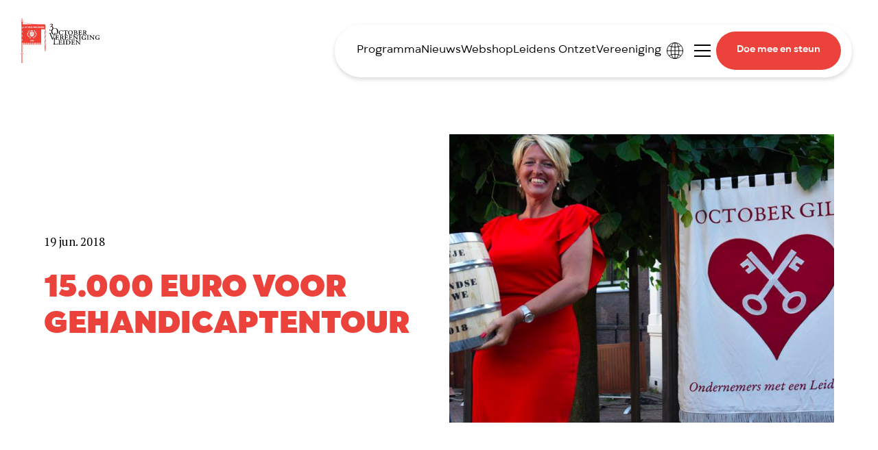

--- FILE ---
content_type: text/html; charset=UTF-8
request_url: https://3october.nl/15-000-euro-voor-gehandicaptentour/
body_size: 8369
content:
<!doctype html>
<html lang="nl-NL">

<head>
  <meta charset="UTF-8">
  <meta name="viewport" content="width=device-width, initial-scale=1, viewport-fit=cover">
  <link rel="profile" href="http://gmpg.org/xfn/11">
    <meta name='robots' content='index, follow, max-image-preview:large, max-snippet:-1, max-video-preview:-1' />
	<style>img:is([sizes="auto" i], [sizes^="auto," i]) { contain-intrinsic-size: 3000px 1500px }</style>
	
	<!-- This site is optimized with the Yoast SEO plugin v25.6 - https://yoast.com/wordpress/plugins/seo/ -->
	<title>15.000 euro voor Gehandicaptentour - 3 October Vereeniging</title>
	<meta name="description" content="Gisteren haalde het 3 October Gilde 15.000 euro op bij hun jaarlijkse veiling. Het geld gaat naar de Gehandicaptentour, die onze evenementencommissie elk jaar organiseert." />
	<link rel="canonical" href="https://3october.nl/15-000-euro-voor-gehandicaptentour/" />
	<meta property="og:locale" content="nl_NL" />
	<meta property="og:type" content="article" />
	<meta property="og:title" content="15.000 euro voor Gehandicaptentour - 3 October Vereeniging" />
	<meta property="og:description" content="Gisteren haalde het 3 October Gilde 15.000 euro op bij hun jaarlijkse veiling. Het geld gaat naar de Gehandicaptentour, die onze evenementencommissie elk jaar organiseert." />
	<meta property="og:url" content="https://3october.nl/15-000-euro-voor-gehandicaptentour/" />
	<meta property="og:site_name" content="3 October Vereeniging" />
	<meta property="article:publisher" content="https://www.facebook.com/drieOctober" />
	<meta property="article:published_time" content="2018-06-19T10:39:37+00:00" />
	<meta property="og:image" content="https://3october.nl/wp-content/uploads/yoast.png" />
	<meta property="og:image:width" content="1200" />
	<meta property="og:image:height" content="628" />
	<meta property="og:image:type" content="image/png" />
	<meta name="author" content="cmd" />
	<meta name="twitter:card" content="summary_large_image" />
	<meta name="twitter:creator" content="@3october" />
	<meta name="twitter:site" content="@3october" />
	<meta name="twitter:label1" content="Written by" />
	<meta name="twitter:data1" content="cmd" />
	<script type="application/ld+json" class="yoast-schema-graph">{"@context":"https://schema.org","@graph":[{"@type":"NewsArticle","@id":"https://3october.nl/15-000-euro-voor-gehandicaptentour/#article","isPartOf":{"@id":"https://3october.nl/15-000-euro-voor-gehandicaptentour/"},"author":{"name":"cmd","@id":"https://3october.nl/#/schema/person/7cf8df9096d260e87a005fb30d2e44f0"},"headline":"15.000 euro voor Gehandicaptentour","datePublished":"2018-06-19T10:39:37+00:00","mainEntityOfPage":{"@id":"https://3october.nl/15-000-euro-voor-gehandicaptentour/"},"wordCount":4,"publisher":{"@id":"https://3october.nl/#organization"},"articleSection":["Geen categorie"],"inLanguage":"nl-NL"},{"@type":"WebPage","@id":"https://3october.nl/15-000-euro-voor-gehandicaptentour/","url":"https://3october.nl/15-000-euro-voor-gehandicaptentour/","name":"15.000 euro voor Gehandicaptentour - 3 October Vereeniging","isPartOf":{"@id":"https://3october.nl/#website"},"datePublished":"2018-06-19T10:39:37+00:00","description":"Gisteren haalde het 3 October Gilde 15.000 euro op bij hun jaarlijkse veiling. Het geld gaat naar de Gehandicaptentour, die onze evenementencommissie elk jaar organiseert.","breadcrumb":{"@id":"https://3october.nl/15-000-euro-voor-gehandicaptentour/#breadcrumb"},"inLanguage":"nl-NL","potentialAction":[{"@type":"ReadAction","target":["https://3october.nl/15-000-euro-voor-gehandicaptentour/"]}]},{"@type":"BreadcrumbList","@id":"https://3october.nl/15-000-euro-voor-gehandicaptentour/#breadcrumb","itemListElement":[{"@type":"ListItem","position":1,"name":"Home","item":"https://3october.nl/"},{"@type":"ListItem","position":2,"name":"15.000 euro voor Gehandicaptentour"}]},{"@type":"WebSite","@id":"https://3october.nl/#website","url":"https://3october.nl/","name":"3 October Vereeniging","description":"De 3 October Vereeniging is een vereniging van tradities. Daarbij staat het herdenken van het beleg en ontzet van Leiden centraal.","publisher":{"@id":"https://3october.nl/#organization"},"potentialAction":[{"@type":"SearchAction","target":{"@type":"EntryPoint","urlTemplate":"https://3october.nl/?s={search_term_string}"},"query-input":{"@type":"PropertyValueSpecification","valueRequired":true,"valueName":"search_term_string"}}],"inLanguage":"nl-NL"},{"@type":"Organization","@id":"https://3october.nl/#organization","name":"3 October Vereeniging","url":"https://3october.nl/","logo":{"@type":"ImageObject","inLanguage":"nl-NL","@id":"https://3october.nl/#/schema/logo/image/","url":"https://3october.nl/wp-content/uploads/Logo_3_October_Vereeniging.png","contentUrl":"https://3october.nl/wp-content/uploads/Logo_3_October_Vereeniging.png","width":807,"height":457,"caption":"3 October Vereeniging"},"image":{"@id":"https://3october.nl/#/schema/logo/image/"},"sameAs":["https://www.facebook.com/drieOctober","https://x.com/3october","https://www.instagram.com/3october_vereeniging/","https://www.linkedin.com/company/3-october-vereeniging/","https://www.youtube.com/channel/UCDf0SQjZIIbcjzb3IFEvSSg","https://nl.wikipedia.org/wiki/3_October_Vereeniging_Leiden"]},{"@type":"Person","@id":"https://3october.nl/#/schema/person/7cf8df9096d260e87a005fb30d2e44f0","name":"cmd","image":{"@type":"ImageObject","inLanguage":"nl-NL","@id":"https://3october.nl/#/schema/person/image/","url":"https://secure.gravatar.com/avatar/daaf0ad98191f3174ff46e4550915e191150303e16dc5aa4a97dbe8efe3d6d17?s=96&d=mm&r=g","contentUrl":"https://secure.gravatar.com/avatar/daaf0ad98191f3174ff46e4550915e191150303e16dc5aa4a97dbe8efe3d6d17?s=96&d=mm&r=g","caption":"cmd"},"sameAs":["https://3october.nl"]}]}</script>
	<!-- / Yoast SEO plugin. -->


<link rel='dns-prefetch' href='//unpkg.com' />
<link rel='dns-prefetch' href='//cdn.jsdelivr.net' />
<link rel='dns-prefetch' href='//cdnjs.cloudflare.com' />
<link rel="alternate" type="application/rss+xml" title="3 October Vereeniging &raquo; feed" href="https://3october.nl/feed/" />
<link rel='stylesheet' id='wp-block-library-css' href='https://3october.nl/wp-includes/css/dist/block-library/style.min.css?ver=6.8.2' type='text/css' media='all' />
<style id='classic-theme-styles-inline-css' type='text/css'>
/*! This file is auto-generated */
.wp-block-button__link{color:#fff;background-color:#32373c;border-radius:9999px;box-shadow:none;text-decoration:none;padding:calc(.667em + 2px) calc(1.333em + 2px);font-size:1.125em}.wp-block-file__button{background:#32373c;color:#fff;text-decoration:none}
</style>
<style id='global-styles-inline-css' type='text/css'>
:root{--wp--preset--aspect-ratio--square: 1;--wp--preset--aspect-ratio--4-3: 4/3;--wp--preset--aspect-ratio--3-4: 3/4;--wp--preset--aspect-ratio--3-2: 3/2;--wp--preset--aspect-ratio--2-3: 2/3;--wp--preset--aspect-ratio--16-9: 16/9;--wp--preset--aspect-ratio--9-16: 9/16;--wp--preset--color--black: #000000;--wp--preset--color--cyan-bluish-gray: #abb8c3;--wp--preset--color--white: #ffffff;--wp--preset--color--pale-pink: #f78da7;--wp--preset--color--vivid-red: #cf2e2e;--wp--preset--color--luminous-vivid-orange: #ff6900;--wp--preset--color--luminous-vivid-amber: #fcb900;--wp--preset--color--light-green-cyan: #7bdcb5;--wp--preset--color--vivid-green-cyan: #00d084;--wp--preset--color--pale-cyan-blue: #8ed1fc;--wp--preset--color--vivid-cyan-blue: #0693e3;--wp--preset--color--vivid-purple: #9b51e0;--wp--preset--gradient--vivid-cyan-blue-to-vivid-purple: linear-gradient(135deg,rgba(6,147,227,1) 0%,rgb(155,81,224) 100%);--wp--preset--gradient--light-green-cyan-to-vivid-green-cyan: linear-gradient(135deg,rgb(122,220,180) 0%,rgb(0,208,130) 100%);--wp--preset--gradient--luminous-vivid-amber-to-luminous-vivid-orange: linear-gradient(135deg,rgba(252,185,0,1) 0%,rgba(255,105,0,1) 100%);--wp--preset--gradient--luminous-vivid-orange-to-vivid-red: linear-gradient(135deg,rgba(255,105,0,1) 0%,rgb(207,46,46) 100%);--wp--preset--gradient--very-light-gray-to-cyan-bluish-gray: linear-gradient(135deg,rgb(238,238,238) 0%,rgb(169,184,195) 100%);--wp--preset--gradient--cool-to-warm-spectrum: linear-gradient(135deg,rgb(74,234,220) 0%,rgb(151,120,209) 20%,rgb(207,42,186) 40%,rgb(238,44,130) 60%,rgb(251,105,98) 80%,rgb(254,248,76) 100%);--wp--preset--gradient--blush-light-purple: linear-gradient(135deg,rgb(255,206,236) 0%,rgb(152,150,240) 100%);--wp--preset--gradient--blush-bordeaux: linear-gradient(135deg,rgb(254,205,165) 0%,rgb(254,45,45) 50%,rgb(107,0,62) 100%);--wp--preset--gradient--luminous-dusk: linear-gradient(135deg,rgb(255,203,112) 0%,rgb(199,81,192) 50%,rgb(65,88,208) 100%);--wp--preset--gradient--pale-ocean: linear-gradient(135deg,rgb(255,245,203) 0%,rgb(182,227,212) 50%,rgb(51,167,181) 100%);--wp--preset--gradient--electric-grass: linear-gradient(135deg,rgb(202,248,128) 0%,rgb(113,206,126) 100%);--wp--preset--gradient--midnight: linear-gradient(135deg,rgb(2,3,129) 0%,rgb(40,116,252) 100%);--wp--preset--font-size--small: 13px;--wp--preset--font-size--medium: 20px;--wp--preset--font-size--large: 36px;--wp--preset--font-size--x-large: 42px;--wp--preset--spacing--20: 0.44rem;--wp--preset--spacing--30: 0.67rem;--wp--preset--spacing--40: 1rem;--wp--preset--spacing--50: 1.5rem;--wp--preset--spacing--60: 2.25rem;--wp--preset--spacing--70: 3.38rem;--wp--preset--spacing--80: 5.06rem;--wp--preset--shadow--natural: 6px 6px 9px rgba(0, 0, 0, 0.2);--wp--preset--shadow--deep: 12px 12px 50px rgba(0, 0, 0, 0.4);--wp--preset--shadow--sharp: 6px 6px 0px rgba(0, 0, 0, 0.2);--wp--preset--shadow--outlined: 6px 6px 0px -3px rgba(255, 255, 255, 1), 6px 6px rgba(0, 0, 0, 1);--wp--preset--shadow--crisp: 6px 6px 0px rgba(0, 0, 0, 1);}:where(.is-layout-flex){gap: 0.5em;}:where(.is-layout-grid){gap: 0.5em;}body .is-layout-flex{display: flex;}.is-layout-flex{flex-wrap: wrap;align-items: center;}.is-layout-flex > :is(*, div){margin: 0;}body .is-layout-grid{display: grid;}.is-layout-grid > :is(*, div){margin: 0;}:where(.wp-block-columns.is-layout-flex){gap: 2em;}:where(.wp-block-columns.is-layout-grid){gap: 2em;}:where(.wp-block-post-template.is-layout-flex){gap: 1.25em;}:where(.wp-block-post-template.is-layout-grid){gap: 1.25em;}.has-black-color{color: var(--wp--preset--color--black) !important;}.has-cyan-bluish-gray-color{color: var(--wp--preset--color--cyan-bluish-gray) !important;}.has-white-color{color: var(--wp--preset--color--white) !important;}.has-pale-pink-color{color: var(--wp--preset--color--pale-pink) !important;}.has-vivid-red-color{color: var(--wp--preset--color--vivid-red) !important;}.has-luminous-vivid-orange-color{color: var(--wp--preset--color--luminous-vivid-orange) !important;}.has-luminous-vivid-amber-color{color: var(--wp--preset--color--luminous-vivid-amber) !important;}.has-light-green-cyan-color{color: var(--wp--preset--color--light-green-cyan) !important;}.has-vivid-green-cyan-color{color: var(--wp--preset--color--vivid-green-cyan) !important;}.has-pale-cyan-blue-color{color: var(--wp--preset--color--pale-cyan-blue) !important;}.has-vivid-cyan-blue-color{color: var(--wp--preset--color--vivid-cyan-blue) !important;}.has-vivid-purple-color{color: var(--wp--preset--color--vivid-purple) !important;}.has-black-background-color{background-color: var(--wp--preset--color--black) !important;}.has-cyan-bluish-gray-background-color{background-color: var(--wp--preset--color--cyan-bluish-gray) !important;}.has-white-background-color{background-color: var(--wp--preset--color--white) !important;}.has-pale-pink-background-color{background-color: var(--wp--preset--color--pale-pink) !important;}.has-vivid-red-background-color{background-color: var(--wp--preset--color--vivid-red) !important;}.has-luminous-vivid-orange-background-color{background-color: var(--wp--preset--color--luminous-vivid-orange) !important;}.has-luminous-vivid-amber-background-color{background-color: var(--wp--preset--color--luminous-vivid-amber) !important;}.has-light-green-cyan-background-color{background-color: var(--wp--preset--color--light-green-cyan) !important;}.has-vivid-green-cyan-background-color{background-color: var(--wp--preset--color--vivid-green-cyan) !important;}.has-pale-cyan-blue-background-color{background-color: var(--wp--preset--color--pale-cyan-blue) !important;}.has-vivid-cyan-blue-background-color{background-color: var(--wp--preset--color--vivid-cyan-blue) !important;}.has-vivid-purple-background-color{background-color: var(--wp--preset--color--vivid-purple) !important;}.has-black-border-color{border-color: var(--wp--preset--color--black) !important;}.has-cyan-bluish-gray-border-color{border-color: var(--wp--preset--color--cyan-bluish-gray) !important;}.has-white-border-color{border-color: var(--wp--preset--color--white) !important;}.has-pale-pink-border-color{border-color: var(--wp--preset--color--pale-pink) !important;}.has-vivid-red-border-color{border-color: var(--wp--preset--color--vivid-red) !important;}.has-luminous-vivid-orange-border-color{border-color: var(--wp--preset--color--luminous-vivid-orange) !important;}.has-luminous-vivid-amber-border-color{border-color: var(--wp--preset--color--luminous-vivid-amber) !important;}.has-light-green-cyan-border-color{border-color: var(--wp--preset--color--light-green-cyan) !important;}.has-vivid-green-cyan-border-color{border-color: var(--wp--preset--color--vivid-green-cyan) !important;}.has-pale-cyan-blue-border-color{border-color: var(--wp--preset--color--pale-cyan-blue) !important;}.has-vivid-cyan-blue-border-color{border-color: var(--wp--preset--color--vivid-cyan-blue) !important;}.has-vivid-purple-border-color{border-color: var(--wp--preset--color--vivid-purple) !important;}.has-vivid-cyan-blue-to-vivid-purple-gradient-background{background: var(--wp--preset--gradient--vivid-cyan-blue-to-vivid-purple) !important;}.has-light-green-cyan-to-vivid-green-cyan-gradient-background{background: var(--wp--preset--gradient--light-green-cyan-to-vivid-green-cyan) !important;}.has-luminous-vivid-amber-to-luminous-vivid-orange-gradient-background{background: var(--wp--preset--gradient--luminous-vivid-amber-to-luminous-vivid-orange) !important;}.has-luminous-vivid-orange-to-vivid-red-gradient-background{background: var(--wp--preset--gradient--luminous-vivid-orange-to-vivid-red) !important;}.has-very-light-gray-to-cyan-bluish-gray-gradient-background{background: var(--wp--preset--gradient--very-light-gray-to-cyan-bluish-gray) !important;}.has-cool-to-warm-spectrum-gradient-background{background: var(--wp--preset--gradient--cool-to-warm-spectrum) !important;}.has-blush-light-purple-gradient-background{background: var(--wp--preset--gradient--blush-light-purple) !important;}.has-blush-bordeaux-gradient-background{background: var(--wp--preset--gradient--blush-bordeaux) !important;}.has-luminous-dusk-gradient-background{background: var(--wp--preset--gradient--luminous-dusk) !important;}.has-pale-ocean-gradient-background{background: var(--wp--preset--gradient--pale-ocean) !important;}.has-electric-grass-gradient-background{background: var(--wp--preset--gradient--electric-grass) !important;}.has-midnight-gradient-background{background: var(--wp--preset--gradient--midnight) !important;}.has-small-font-size{font-size: var(--wp--preset--font-size--small) !important;}.has-medium-font-size{font-size: var(--wp--preset--font-size--medium) !important;}.has-large-font-size{font-size: var(--wp--preset--font-size--large) !important;}.has-x-large-font-size{font-size: var(--wp--preset--font-size--x-large) !important;}
:where(.wp-block-post-template.is-layout-flex){gap: 1.25em;}:where(.wp-block-post-template.is-layout-grid){gap: 1.25em;}
:where(.wp-block-columns.is-layout-flex){gap: 2em;}:where(.wp-block-columns.is-layout-grid){gap: 2em;}
:root :where(.wp-block-pullquote){font-size: 1.5em;line-height: 1.6;}
</style>
<link rel='stylesheet' id='headless-api-json-css' href='https://3october.nl/wp-content/plugins/cmd-headless-api-json/public/css/headless-api-json-public.css?ver=1.0.0' type='text/css' media='all' />
<link rel='stylesheet' id='donaties-3october-css' href='https://3october.nl/wp-content/plugins/donaties-3october/public/css/donaties-3october-public.css?ver=1.0.0' type='text/css' media='all' />
<link rel='stylesheet' id='ledenlijst-3october-css' href='https://3october.nl/wp-content/plugins/ledenlijst-3october/public/css/ledenlijst-3october-public.css?ver=1.0.0' type='text/css' media='all' />
<link rel='stylesheet' id='tmsqr-connection-css' href='https://3october.nl/wp-content/plugins/tmsqr-connection/public/css/tmsqr-connection-public.css?ver=1.0.0' type='text/css' media='all' />
<link rel='stylesheet' id='main-css' href='https://3october.nl/wp-content/themes/3oct/dist/css/main.css?ver=1' type='text/css' media='all' />
<link rel='stylesheet' id='theme-style-css' href='https://3october.nl/wp-content/themes/3oct/style.css?ver=1.0.0' type='text/css' media='all' />
<link rel='stylesheet' id='datepicker-css-css' href='https://cdn.jsdelivr.net/npm/pikaday/css/pikaday.css?ver=6.8.2' type='text/css' media='all' />
<script type="text/javascript" src="https://3october.nl/wp-includes/js/jquery/jquery.min.js?ver=3.7.1" id="jquery-core-js"></script>
<script type="text/javascript" src="https://3october.nl/wp-includes/js/jquery/jquery-migrate.min.js?ver=3.4.1" id="jquery-migrate-js"></script>
<script type="text/javascript" src="https://3october.nl/wp-content/plugins/cmd-headless-api-json/public/js/headless-api-json-public.js?ver=1.0.0" id="headless-api-json-js"></script>
<script type="text/javascript" src="https://3october.nl/wp-content/plugins/donaties-3october/public/js/donaties-3october-public.js?ver=1.0.0" id="donaties-3october-js"></script>
<script type="text/javascript" src="https://3october.nl/wp-content/plugins/ledenlijst-3october/public/js/ledenlijst-3october-public.js?ver=1.0.0" id="ledenlijst-3october-js"></script>
<script type="text/javascript" src="https://3october.nl/wp-content/plugins/tmsqr-connection/public/js/tmsqr-connection-public.js?ver=1.0.0" id="tmsqr-connection-js"></script>
<script type="text/javascript" src="https://unpkg.com/vue@3/dist/vue.global.prod.js?ver=1" id="vue-js"></script>
<script type="text/javascript" src="https://cdn.jsdelivr.net/npm/pikaday/pikaday.js?ver=1" id="datepicker-js"></script>
<script type="text/javascript" src="https://cdnjs.cloudflare.com/ajax/libs/moment.js/2.29.1/moment.min.js?ver=6.8.2" id="moment-js-js"></script>
<script type="text/javascript" src="https://cdnjs.cloudflare.com/ajax/libs/moment.js/2.29.1/locale/nl.min.js?ver=6.8.2" id="moment-js-nl-js"></script>
<link rel="https://api.w.org/" href="https://3october.nl/wp-json/" /><link rel="alternate" title="JSON" type="application/json" href="https://3october.nl/wp-json/wp/v2/posts/2491" /><link rel="EditURI" type="application/rsd+xml" title="RSD" href="https://3october.nl/xmlrpc.php?rsd" />
<meta name="generator" content="WordPress 6.8.2" />
<link rel='shortlink' href='https://3october.nl/?p=2491' />
<link rel="alternate" title="oEmbed (JSON)" type="application/json+oembed" href="https://3october.nl/wp-json/oembed/1.0/embed?url=https%3A%2F%2F3october.nl%2F15-000-euro-voor-gehandicaptentour%2F" />
<link rel="alternate" title="oEmbed (XML)" type="text/xml+oembed" href="https://3october.nl/wp-json/oembed/1.0/embed?url=https%3A%2F%2F3october.nl%2F15-000-euro-voor-gehandicaptentour%2F&#038;format=xml" />
<script>document.documentElement.className += " js";</script>
<link rel="icon" href="https://3october.nl/wp-content/uploads/cropped-favicon-150x150.png" sizes="32x32" />
<link rel="icon" href="https://3october.nl/wp-content/uploads/cropped-favicon-300x300.png" sizes="192x192" />
<link rel="apple-touch-icon" href="https://3october.nl/wp-content/uploads/cropped-favicon-300x300.png" />
<meta name="msapplication-TileImage" content="https://3october.nl/wp-content/uploads/cropped-favicon-300x300.png" />
		<style type="text/css" id="wp-custom-css">
			.frm_message{
		border: 2px solid #e8debb;
    padding: 2rem;
    background-color: #fff8e2;
}		</style>
		    
        <!-- Facebook Pixel Code -->
    <script>
        !function(f, b, e, v, n, t, s) {
            if (f.fbq)
                return;
            n = f.fbq = function() {
                n.callMethod ?
                    n.callMethod.apply(n, arguments) : n.queue.push(arguments)
            };
            if (!f._fbq)
                f._fbq = n;
            n.push = n;
            n.loaded = !0;
            n.version = '2.0';
            n.queue = [];
            t = b.createElement(e);
            t.async = !0;
            t.src = v;
            s = b.getElementsByTagName(e)[0];
            s.parentNode.insertBefore(t, s)
        }(window,
            document, 'script', 'https://connect.facebook.net/en_US/fbevents.js');
        fbq('init', '513216265688729'); // Insert your pixel ID here.
        fbq('track', 'PageView');
    </script>
    <noscript>
        <img height="1" width="1" src="https://www.facebook.com/tr?id=513216265688729&ev=PageView&noscript=1"/>
    </noscript>
    <!-- DO NOT MODIFY -->
    <!-- End Facebook Pixel Code -->

    <script>
        (function(i, s, o, g, r, a, m) {
            i['GoogleAnalyticsObject'] = r;
            i[r] = i[r] || function() {
                (i[r].q = i[r].q || []).push(arguments)
            },
                i[r].l = 1 * new Date();
            a = s.createElement(o),
                m = s.getElementsByTagName(o)[0];
            a.async = 1;
            a.src = g;
            m.parentNode.insertBefore(a, m)
        })(window, document, 'script', 'https://www.google-analytics.com/analytics.js', 'ga');

        ga('create', 'UA-102502542-1', 'auto');
        ga('send', 'pageview');
    </script>

    </head>

<body class="wp-singular post-template-default single single-post postid-2491 single-format-standard wp-theme-3oct">


   
<div class="layover-nav">
  
    <div  class="layover-nav__inner">
        <div class="layover-nav__panel">

            <button type="button" class="layover-nav__close bottom-xs-2">Sluiten</button>


           
              



                <div class="menu-mobilemenu-container"><ul id="menu-mobilemenu" class="layover-nav__primary mb-xs-2"><li id="menu-item-9541" class="menu-item menu-item-type-custom menu-item-object-custom menu-item-9541"><a href="/programma">Programma</a></li>
<li id="menu-item-3061" class="menu-item menu-item-type-post_type menu-item-object-page menu-item-3061"><a href="https://3october.nl/nieuws/">Nieuws</a></li>
<li id="menu-item-9055" class="menu-item menu-item-type-post_type menu-item-object-page menu-item-9055"><a href="https://3october.nl/over-leidens-ontzet/">Leidens Ontzet</a></li>
<li id="menu-item-10261" class="menu-item menu-item-type-post_type menu-item-object-page menu-item-10261"><a href="https://3october.nl/doe-mee-en-steun/">Doe mee</a></li>
<li id="menu-item-6483" class="menu-item menu-item-type-custom menu-item-object-custom menu-item-6483"><a href="https://3october.nl/webshop/">Webshop</a></li>
<li id="menu-item-3064" class="menu-item menu-item-type-post_type menu-item-object-page menu-item-3064"><a href="https://3october.nl/de-vereeniging/">De Vereeniging</a></li>
<li id="menu-item-3067" class="menu-item menu-item-type-post_type menu-item-object-page menu-item-3067"><a href="https://3october.nl/contact/">Contact</a></li>
<li id="menu-item-3207" class="menu-item menu-item-type-custom menu-item-object-custom menu-item-3207"><a href="/mijn-gegevens">Mijn gegevens</a></li>
<li id="menu-item-7693" class="menu-item menu-item-type-custom menu-item-object-custom menu-item-7693"><a href="/international">International</a></li>
</ul></div>

                <div class="layover-search">
                    <form class="layover-search__inner" action="/" method="get">
                        <input class="layover-search__input" type="text" name="s" id="search" placeholder="Zoeken" />
                        <input class="layover-search__button" type="image" alt="Search" src="https://3october.nl/wp-content/themes/3oct/img/ico-search.svg" />
                    </form>
                </div>

                
           
                                <a href="https://3october.nl/doe-mee-en-steun/" class="button">Doe mee en steun</a>
                

        </div>
    </div>


    <div class="layover-nav__transparent"></div>

</div> 


  <div class="wrapper">
    

    <header class="header">
      <div class="containerx"> 

                <a href="https://3october.nl/" class="header__logo">
            <img src="https://3october.nl/wp-content/themes/3oct/img/logo-3ov-header.svg" alt="3october vereeniging" />
        </a>


        <div class="header__inner">
            <div class="header__primary">
                <!-- <nav class="header__nav"> -->

                
                <ul id="menu-primary" class="header__nav"><li id="menu-item-9542" class="menu-item menu-item-type-custom menu-item-object-custom menu-item-9542"><a href="/programma">Programma</a></li>
<li id="menu-item-9543" class="menu-item menu-item-type-custom menu-item-object-custom menu-item-9543"><a href="/nieuws">Nieuws</a></li>
<li id="menu-item-9544" class="menu-item menu-item-type-custom menu-item-object-custom menu-item-9544"><a href="/webshop">Webshop</a></li>
<li id="menu-item-9545" class="menu-item menu-item-type-custom menu-item-object-custom menu-item-9545"><a href="/over-leidens-ontzet/">Leidens Ontzet</a></li>
<li id="menu-item-9546" class="menu-item menu-item-type-custom menu-item-object-custom menu-item-9546"><a href="/de-vereeniging">Vereeniging</a></li>
</ul>
                <!-- <a href="/?s=''" class="header__search">Zoeken</a> -->
                <a href="/international" class="header__international">International</a>


                <button class="header__hamburger" type="button">Toggle</button>
                                <a href="https://3october.nl/doe-mee-en-steun/" class="button-simple">Doe mee en steun</a>
                            </div>
        </div>


        <button class="header__hamburger-mobile" type="button">Toggle</button>


      </div><!-- container-->
    </header><!-- header-->
    
        <div class="header__dummy"></div>
      
<main>
    

    

	

	<section class="section pt-xs-0 pb-xs-2">
		<div class="container container--fluidx">
			<div class="grid align-l-middle">
				<div class="col-xs-12 col-l-6 col-xxl-5x offset-l-2x">
					<span class="meta-heading-1">19 jun. 2018</span>
					<h1 class="hero-heading-2">15.000 euro voor Gehandicaptentour</h1>
		
					
					<!-- <a href="#jump" class="button">Naar beneden</a> -->
				</div>
				<div class="col-xs-12 col-l-6 offset-xxl-1x">
					
					<div class="visual ratio-4x3 mb-xs-2 mb-l-4" style="background-image:url('https://3october.nl/wp-content/uploads/Schermafbeelding 2018-06-19 om 12.38.50-1024x536.png');"></div>
				
									</div>
			</div>
		</div>
	</section><!-- hero -->


	<section class="section pt-xs-0">
		<div class="container">
			<div class="grid">
				<div class="col-xs-12 col-l-7 offset-l-2">
					<div class="intro">
						Gisteren haalde het 3 October Gilde 15.000 euro op bij hun jaarlijkse veiling. Het geld gaat naar de Gehandicaptentour, die onze evenementencommissie elk jaar organiseert.					</div>
					<div class="content">
						<p>‘Omdat 3 oktober voor sommige mensen erg druk is, bezoeken we hen altijd in de tehuizen waar ze wonen. Het is geweldig om te zien hoe vrolijk ze ervan worden. Zo vieren ook deze kinderen Leidens Ontzet. We zijn weer erg blij dat het 3 October Gilde de gehandicaptentour steunt’, zegt Bettina van de evenementencommissie. &nbsp;</p>
<p>Ongeveer 100 gasten hadden zich verzameld bij het plein naast Koetshuis de Burcht. Er werd van alles geveild: een speciale rondleiding in het Academiegebouw, theaterkaartjes, &nbsp;ritten met een koets en &#8211; traditioneel bij deze veiling &#8211; een vaatje haring.&nbsp;</p>
<p>Het 3 October Gilde organiseerde de veiling. Ze bestaan sinds 2000 en zijn een gezelschap van ondernemers die met het lidmaatschap van het Gilde uiting geven aan hun betrokkenheid bij de viering van Leidens Ontzet en de 3 October Vereeniging. Alle veilingkavels werden belangeloos aangeboden door de ondernemers.&nbsp;</p>
<p>Meer info over het 3 October Gilde vind je op <a href="https://3october.nl/zakelijk/3-october-gilde">deze pagina</a>.&nbsp;</p>
					</div>
				</div>
			</div>
		</div>
	</section>

	
	

<section class="section">

    <div class="container">

        <div class="signup-inline">
            <div class="signup-inline__text">

                
                <h3 class="signup-inline__heading">
                    Met onze nieuwsbrief blijf je altijd up-to-date over het programma, inschrijvingen, leuke acties en alles wat het Feest der Feesten nóg leuker maakt.                 </h3>
            </div>
            <div class="signup-inline__form">

                
                <a href="https://3october.nl/nieuwsbrief-aanmelden/" class="signup-inline__button2 button button--ghost-white">Direct aanmelden</a>

                <!-- <form>
                    <input class="signup-inline__input" type="text" />
                    <button class="signup-inline__button" type="submit">Aanmleden</button>
                </form> -->


            </div>
        </div><!-- signup-inline -->
    </div>
   

</section>

	

	<section class="section pt-xs-0">
		<div class="container">
			<div class="grid mb-xs-2 ">	

							
				<div class="col-xs-12 col-l-4">
					
<a class="article-card  mb-xs-2" href="https://3october.nl/in-memoriam-har-meijer-1941-2026/">
        <div class="visual ratio-4x3 mb-xs-2"  style="background-image:url('https://3october.nl/wp-content/uploads/bloemen-1.png');" ></div>
    <span class="article-card__date">12 jan 2026</span>
    <h3 class="article-card__heading card-heading-2">In memoriam Har Meijer (1941-2026) </h3>
</a><!-- article__card -->

				</div>
							
				<div class="col-xs-12 col-l-4">
					
<a class="article-card  mb-xs-2" href="https://3october.nl/gelukkig-nieuwjaar/">
        <div class="visual ratio-4x3 mb-xs-2"  style="background-image:url('https://3october.nl/wp-content/uploads/Screenshot_20260101_173959_Gallery.jpg');" ></div>
    <span class="article-card__date">31 dec 2025</span>
    <h3 class="article-card__heading card-heading-2">Gelukkig Nieuwjaar </h3>
</a><!-- article__card -->

				</div>
							
				<div class="col-xs-12 col-l-4">
					
<a class="article-card  mb-xs-2" href="https://3october.nl/fijne-kerstdagen-en-een-gelukkig-nieuwjaar/">
        <div class="visual ratio-4x3 mb-xs-2"  style="background-image:url('https://3october.nl/wp-content/uploads/Kerstwens-2025-e1766593234333.png');" ></div>
    <span class="article-card__date">24 dec 2025</span>
    <h3 class="article-card__heading card-heading-2">Fijne kerstdagen en een gelukkig nieuwjaar</h3>
</a><!-- article__card -->

				</div>
							</div>

			<div class="grid">
				<div class="col-xs-12 align-xs-center">
						<a href="/nieuws/" class="button">Alle artikelen</a>
				</div>
			</div>


		</div>
	</section>

	



<section class="calltoaction section" >
    <div class="container">
        <div class="calltoaction__inner">
            <span class="meta-heading-1">Als lid, als vrijwilliger of met je organisatie: samen maken we Leidens Ontzet mogelijk </span>
            <h2 class="section-heading-1">
                Doe mee en steun<br/>Leidens Ontzet            </h2>
                        <a class="button" href="https://3october.nl/doe-mee-en-steun/">Doe mee en steun</a>
        </div><!-- calltoaction__inner -->
    </div><!-- container -->
</section><!-- calltoaction -->



	






</main>


<footer class="footer section">
  <div class="container">

      <div class="grid mb-xs-4">
        <div class="col-xs-12 col-l-5">
            <h3>Blijf op de hoogte</h3>
            <p class="base">
                            Met onze nieuwsbrief blijf je altijd up-to-date over het programma, inschrijvingen, leuke acties en alles wat het Feest der Feesten nóg leuker maakt.             </p>           

            
            <a href="https://3october.nl/nieuwsbrief-aanmelden/" class="button mb-xs-2">Direct aanmelden</a>


            <nav class="social-icons mb-xs-2">
                                 <a class="social-icons__icon social-icons__facebook" href="https://www.facebook.com/drieOctober" target="_blank">Facebook</a>
               
                                  <a class="social-icons__icon social-icons__instagram" href="https://www.instagram.com/3october_vereeniging/" target="_blank">Instagram</a>
               
                                  <a class="social-icons__icon social-icons__linkedin" href="https://www.linkedin.com/company/3-october-vereeniging/" target="_blank">LinkedIn</a>
               
                              <a href=""></a>
            </nav>


            <hr class="footer__mobile-hr"/>


            <!-- 
            <form class="newsletter-signup mb-xs-2 mb-l-0">
              <input class="newsletter-signup__input mb-xs-2" type="text" />
              <button  type="submit" class="newsletter-signup__button button button--solid" >Aanmelden</button>
            </form> -->


        </div>
        <div class="col-xs-6 col-l-3 offset-l-1">

              <ul id="menu-footer" class="footer__nav"><li id="menu-item-9813" class="menu-item menu-item-type-custom menu-item-object-custom menu-item-9813"><a href="/programma">Programma</a></li>
<li id="menu-item-9814" class="menu-item menu-item-type-custom menu-item-object-custom menu-item-9814"><a href="/mijn-gegevens">Mijn gegevens</a></li>
<li id="menu-item-9815" class="menu-item menu-item-type-post_type menu-item-object-page menu-item-9815"><a href="https://3october.nl/nieuwsbrief-aanmelden/">Nieuwsbrief</a></li>
<li id="menu-item-9816" class="menu-item menu-item-type-custom menu-item-object-custom menu-item-9816"><a href="/contact">Contact</a></li>
</ul>              <!-- 
            <nav class="footer__nav">
              <a href="">Programma</a>
              <a href="">Nieuws</a>
              <a href="">Webshop</a>
              <a href="">Leiden ontzet</a>
              <a href="">Vereeniging</a>
            </nav> -->
        </div>
        <div class="col-xs-6 col-l-3">
          <div class="footer__logo">
                           <img src="https://3october.nl/wp-content/themes/3oct/img/logo-3ov-footer.svg" alt="3october vereeniging" />
          </div>
        </div>
      </div>
      <hr class="footer__hr"/>
      <div class="grid">
        <div class="col-xs-12 col-l-6">
          <p class="base">Copyright 2026 | 3 October Vereeniging </p>
        </div>

                <div class="col-xs-12 col-l-3 offset-l-3 grid-col align-l-end">
                        <p class="base footer__privacy"><a href="https://3october.nl/contact/privacyverklaring/">Privacyverklaring</a></p>
        </div>
      </div>

   
  </div><!-- container -->
</div><!-- footer -->


<script type="speculationrules">
{"prefetch":[{"source":"document","where":{"and":[{"href_matches":"\/*"},{"not":{"href_matches":["\/wp-*.php","\/wp-admin\/*","\/wp-content\/uploads\/*","\/wp-content\/*","\/wp-content\/plugins\/*","\/wp-content\/themes\/3oct\/*","\/*\\?(.+)"]}},{"not":{"selector_matches":"a[rel~=\"nofollow\"]"}},{"not":{"selector_matches":".no-prefetch, .no-prefetch a"}}]},"eagerness":"conservative"}]}
</script>
<script type="text/javascript" src="https://3october.nl/wp-content/themes/3oct/dist/js/app.js?ver=20180416" id="app-js"></script>

</body>

</html>

<!-- Dynamic page generated in 1.246 seconds. -->
<!-- Cached page generated by WP-Super-Cache on 2026-01-18 18:05:25 -->

<!-- Compression = gzip -->

--- FILE ---
content_type: text/css
request_url: https://3october.nl/wp-content/themes/3oct/dist/css/main.css?ver=1
body_size: 31973
content:
@charset "UTF-8";@import url(https://fonts.googleapis.com/css2?family=PT+Serif&display=swap);.swiper-pagination{display:-webkit-box;display:-ms-flexbox;display:flex;-webkit-box-align:center;-ms-flex-align:center;align-items:center;font-weight:300}.swiper-container{width:100%;height:100%;margin:0 auto;overflow:hidden;list-style:none;padding:0;z-index:1}.swiper-container--image{background-position:center;background-size:cover;background-repeat:no-repeat}.swiper-slide{background-position:center;background-size:cover}.swiper-container-no-flexbox .swiper-slide{float:left}.swiper-container-vertical>.swiper-wrapper{-webkit-box-orient:vertical;-webkit-box-direction:normal;-ms-flex-direction:column;flex-direction:column}.swiper-wrapper{width:100%;height:100%;z-index:1;display:-webkit-box;display:-ms-flexbox;display:flex;-webkit-transition-property:-webkit-transform;transition-property:-webkit-transform;transition-property:transform;transition-property:transform,-webkit-transform;-webkit-box-sizing:content-box;box-sizing:content-box}.swiper-container-android .swiper-slide,.swiper-wrapper{-webkit-transform:translate3d(0,0,0);transform:translate3d(0,0,0)}.swiper-container-multirow>.swiper-wrapper{-ms-flex-wrap:wrap;flex-wrap:wrap}.swiper-container-free-mode>.swiper-wrapper{-webkit-transition-timing-function:ease-out;transition-timing-function:ease-out;margin:0 auto}.swiper-slide{-ms-flex-negative:0;flex-shrink:0;width:100%;height:100%;position:relative;-webkit-transition-property:-webkit-transform;transition-property:-webkit-transform;transition-property:transform;transition-property:transform,-webkit-transform}.swiper-invisible-blank-slide{visibility:hidden}.swiper-container-autoheight .swiper-wrapper{-webkit-box-align:start;-ms-flex-align:start;align-items:flex-start;-webkit-transition-property:height,-webkit-transform;transition-property:height,-webkit-transform;transition-property:transform,height;transition-property:transform,height,-webkit-transform}.swiper-container-3d{-webkit-perspective:1200px;perspective:1200px}.swiper-container-3d .swiper-cube-shadow,.swiper-container-3d .swiper-slide,.swiper-container-3d .swiper-slide-shadow-bottom,.swiper-container-3d .swiper-slide-shadow-left,.swiper-container-3d .swiper-slide-shadow-right,.swiper-container-3d .swiper-slide-shadow-top,.swiper-container-3d .swiper-wrapper{-webkit-transform-style:preserve-3d;transform-style:preserve-3d}.swiper-container-3d .swiper-slide-shadow-bottom,.swiper-container-3d .swiper-slide-shadow-left,.swiper-container-3d .swiper-slide-shadow-right,.swiper-container-3d .swiper-slide-shadow-top{position:absolute;left:0;top:0;width:100%;height:100%;pointer-events:none;z-index:10}.swiper-container-3d .swiper-slide-shadow-left{background-image:-webkit-gradient(linear,right top,left top,from(rgba(0,0,0,.5)),to(rgba(0,0,0,0)));background-image:linear-gradient(to left,rgba(0,0,0,.5),rgba(0,0,0,0))}.swiper-container-3d .swiper-slide-shadow-right{background-image:-webkit-gradient(linear,left top,right top,from(rgba(0,0,0,.5)),to(rgba(0,0,0,0)));background-image:linear-gradient(to right,rgba(0,0,0,.5),rgba(0,0,0,0))}.swiper-container-3d .swiper-slide-shadow-top{background-image:-webkit-gradient(linear,left bottom,left top,from(rgba(0,0,0,.5)),to(rgba(0,0,0,0)));background-image:linear-gradient(to top,rgba(0,0,0,.5),rgba(0,0,0,0))}.swiper-container-3d .swiper-slide-shadow-bottom{background-image:-webkit-gradient(linear,left top,left bottom,from(rgba(0,0,0,.5)),to(rgba(0,0,0,0)));background-image:linear-gradient(to bottom,rgba(0,0,0,.5),rgba(0,0,0,0))}.swiper-container-wp8-horizontal,.swiper-container-wp8-horizontal>.swiper-wrapper{-ms-touch-action:pan-y;touch-action:pan-y}.swiper-container-wp8-vertical,.swiper-container-wp8-vertical>.swiper-wrapper{-ms-touch-action:pan-x;touch-action:pan-x}.swiper-button-next,.swiper-button-prev{position:absolute;top:50%;width:27px;height:44px;margin-top:-22px;z-index:10;cursor:pointer;background-size:27px 44px;background-position:center;background-repeat:no-repeat}.swiper-button-next.swiper-button-disabled,.swiper-button-prev.swiper-button-disabled{opacity:.35;cursor:auto;pointer-events:none}.swiper-button-prev,.swiper-container-rtl .swiper-button-next{background-image:url("data:image/svg+xml;charset=utf-8,%3Csvg%20xmlns%3D'http%3A%2F%2Fwww.w3.org%2F2000%2Fsvg'%20viewBox%3D'0%200%2027%2044'%3E%3Cpath%20d%3D'M0%2C22L22%2C0l2.1%2C2.1L4.2%2C22l19.9%2C19.9L22%2C44L0%2C22L0%2C22L0%2C22z'%20fill%3D'%23007aff'%2F%3E%3C%2Fsvg%3E");left:10px;right:auto}.swiper-button-next,.swiper-container-rtl .swiper-button-prev{background-image:url("data:image/svg+xml;charset=utf-8,%3Csvg%20xmlns%3D'http%3A%2F%2Fwww.w3.org%2F2000%2Fsvg'%20viewBox%3D'0%200%2027%2044'%3E%3Cpath%20d%3D'M27%2C22L27%2C22L5%2C44l-2.1-2.1L22.8%2C22L2.9%2C2.1L5%2C0L27%2C22L27%2C22z'%20fill%3D'%23007aff'%2F%3E%3C%2Fsvg%3E");right:10px;left:auto}.swiper-button-prev.swiper-button-white,.swiper-container-rtl .swiper-button-next.swiper-button-white{background-image:url("data:image/svg+xml;charset=utf-8,%3Csvg%20xmlns%3D'http%3A%2F%2Fwww.w3.org%2F2000%2Fsvg'%20viewBox%3D'0%200%2027%2044'%3E%3Cpath%20d%3D'M0%2C22L22%2C0l2.1%2C2.1L4.2%2C22l19.9%2C19.9L22%2C44L0%2C22L0%2C22L0%2C22z'%20fill%3D'%23ffffff'%2F%3E%3C%2Fsvg%3E")}.swiper-button-next.swiper-button-white,.swiper-container-rtl .swiper-button-prev.swiper-button-white{background-image:url("data:image/svg+xml;charset=utf-8,%3Csvg%20xmlns%3D'http%3A%2F%2Fwww.w3.org%2F2000%2Fsvg'%20viewBox%3D'0%200%2027%2044'%3E%3Cpath%20d%3D'M27%2C22L27%2C22L5%2C44l-2.1-2.1L22.8%2C22L2.9%2C2.1L5%2C0L27%2C22L27%2C22z'%20fill%3D'%23ffffff'%2F%3E%3C%2Fsvg%3E")}.swiper-button-prev.swiper-button-black,.swiper-container-rtl .swiper-button-next.swiper-button-black{background-image:url("data:image/svg+xml;charset=utf-8,%3Csvg%20xmlns%3D'http%3A%2F%2Fwww.w3.org%2F2000%2Fsvg'%20viewBox%3D'0%200%2027%2044'%3E%3Cpath%20d%3D'M0%2C22L22%2C0l2.1%2C2.1L4.2%2C22l19.9%2C19.9L22%2C44L0%2C22L0%2C22L0%2C22z'%20fill%3D'%23000000'%2F%3E%3C%2Fsvg%3E")}.swiper-button-next.swiper-button-black,.swiper-container-rtl .swiper-button-prev.swiper-button-black{background-image:url("data:image/svg+xml;charset=utf-8,%3Csvg%20xmlns%3D'http%3A%2F%2Fwww.w3.org%2F2000%2Fsvg'%20viewBox%3D'0%200%2027%2044'%3E%3Cpath%20d%3D'M27%2C22L27%2C22L5%2C44l-2.1-2.1L22.8%2C22L2.9%2C2.1L5%2C0L27%2C22L27%2C22z'%20fill%3D'%23000000'%2F%3E%3C%2Fsvg%3E")}.swiper-button-lock{display:none}.swiper-pagination{-webkit-transition:.3s opacity;transition:.3s opacity;-webkit-transform:translate3d(0,0,0);transform:translate3d(0,0,0);z-index:10}.swiper-pagination.swiper-pagination-hidden{opacity:0}.swiper-container-horizontal>.swiper-pagination-bullets,.swiper-pagination-custom,.swiper-pagination-fraction{bottom:10px;left:0;width:100%}.swiper-pagination-bullets-dynamic{overflow:hidden;font-size:0}.swiper-pagination-bullets-dynamic .swiper-pagination-bullet{-webkit-transform:scale(.33);transform:scale(.33);position:relative}.swiper-pagination-bullets-dynamic .swiper-pagination-bullet-active{-webkit-transform:scale(1);transform:scale(1)}.swiper-pagination-bullets-dynamic .swiper-pagination-bullet-active-main{-webkit-transform:scale(1);transform:scale(1)}.swiper-pagination-bullets-dynamic .swiper-pagination-bullet-active-prev{-webkit-transform:scale(.66);transform:scale(.66)}.swiper-pagination-bullets-dynamic .swiper-pagination-bullet-active-prev-prev{-webkit-transform:scale(.33);transform:scale(.33)}.swiper-pagination-bullets-dynamic .swiper-pagination-bullet-active-next{-webkit-transform:scale(.66);transform:scale(.66)}.swiper-pagination-bullets-dynamic .swiper-pagination-bullet-active-next-next{-webkit-transform:scale(.33);transform:scale(.33)}.swiper-pagination-bullet{width:8px;height:8px;display:inline-block;border-radius:100%;background:#000;opacity:.2}button.swiper-pagination-bullet{border:none;margin:0;padding:0;-webkit-box-shadow:none;box-shadow:none;-webkit-appearance:none;-moz-appearance:none;appearance:none}.swiper-pagination-clickable .swiper-pagination-bullet{cursor:pointer}.swiper-pagination-bullet-active{opacity:1;background:#007aff}.swiper-container-vertical>.swiper-pagination-bullets{right:10px;top:50%;-webkit-transform:translate3d(0,-50%,0);transform:translate3d(0,-50%,0)}.swiper-container-vertical>.swiper-pagination-bullets .swiper-pagination-bullet{margin:6px 0;display:block}.swiper-container-vertical>.swiper-pagination-bullets.swiper-pagination-bullets-dynamic{top:50%;-webkit-transform:translateY(-50%);transform:translateY(-50%);width:8px}.swiper-container-vertical>.swiper-pagination-bullets.swiper-pagination-bullets-dynamic .swiper-pagination-bullet{display:inline-block;-webkit-transition:.2s top,.2s -webkit-transform;transition:.2s top,.2s -webkit-transform;-webkit-transition:.2s transform,.2s top;transition:.2s transform,.2s top;-webkit-transition:.2s transform,.2s top,.2s -webkit-transform;transition:.2s transform,.2s top,.2s -webkit-transform}.swiper-container-horizontal>.swiper-pagination-bullets .swiper-pagination-bullet{margin:0 4px}.swiper-container-horizontal>.swiper-pagination-bullets.swiper-pagination-bullets-dynamic{left:50%;-webkit-transform:translateX(-50%);transform:translateX(-50%);white-space:nowrap}.swiper-container-horizontal>.swiper-pagination-bullets.swiper-pagination-bullets-dynamic .swiper-pagination-bullet{-webkit-transition:.2s left,.2s -webkit-transform;transition:.2s left,.2s -webkit-transform;-webkit-transition:.2s transform,.2s left;transition:.2s transform,.2s left;-webkit-transition:.2s transform,.2s left,.2s -webkit-transform;transition:.2s transform,.2s left,.2s -webkit-transform}.swiper-container-horizontal.swiper-container-rtl>.swiper-pagination-bullets-dynamic .swiper-pagination-bullet{-webkit-transition:.2s right,.2s -webkit-transform;transition:.2s right,.2s -webkit-transform;-webkit-transition:.2s transform,.2s right;transition:.2s transform,.2s right;-webkit-transition:.2s transform,.2s right,.2s -webkit-transform;transition:.2s transform,.2s right,.2s -webkit-transform}.swiper-pagination-progressbar{background:rgba(0,0,0,.25);position:absolute}.swiper-pagination-progressbar .swiper-pagination-progressbar-fill{background:#007aff;position:absolute;left:0;top:0;width:100%;height:100%;-webkit-transform:scale(0);transform:scale(0);-webkit-transform-origin:left top;transform-origin:left top}.swiper-container-rtl .swiper-pagination-progressbar .swiper-pagination-progressbar-fill{-webkit-transform-origin:right top;transform-origin:right top}.swiper-container-horizontal>.swiper-pagination-progressbar,.swiper-container-vertical>.swiper-pagination-progressbar.swiper-pagination-progressbar-opposite{width:100%;height:4px;left:0;top:0}.swiper-container-horizontal>.swiper-pagination-progressbar.swiper-pagination-progressbar-opposite,.swiper-container-vertical>.swiper-pagination-progressbar{width:4px;height:100%;left:0;top:0}.swiper-pagination-white .swiper-pagination-bullet-active{background:#fff}.swiper-pagination-progressbar.swiper-pagination-white{background:rgba(255,255,255,.25)}.swiper-pagination-progressbar.swiper-pagination-white .swiper-pagination-progressbar-fill{background:#fff}.swiper-pagination-black .swiper-pagination-bullet-active{background:#000}.swiper-pagination-progressbar.swiper-pagination-black{background:rgba(0,0,0,.25)}.swiper-pagination-progressbar.swiper-pagination-black .swiper-pagination-progressbar-fill{background:#000}.swiper-pagination-lock{display:none}.swiper-scrollbar{border-radius:10px;position:relative;-ms-touch-action:none;background:rgba(0,0,0,.1)}.swiper-container-horizontal>.swiper-scrollbar{position:absolute;left:1%;bottom:3px;z-index:50;height:5px;width:98%}.swiper-container-vertical>.swiper-scrollbar{position:absolute;right:3px;top:1%;z-index:50;width:5px;height:98%}.swiper-scrollbar-drag{height:100%;width:100%;position:relative;background:rgba(0,0,0,.5);border-radius:10px;left:0;top:0}.swiper-scrollbar-cursor-drag{cursor:move}.swiper-scrollbar-lock{display:none}.swiper-zoom-container{width:100%;height:100%;display:-webkit-box;display:-ms-flexbox;display:flex;-webkit-box-pack:center;-ms-flex-pack:center;justify-content:center;-webkit-box-align:center;-ms-flex-align:center;align-items:center;text-align:center}.swiper-zoom-container>canvas,.swiper-zoom-container>img,.swiper-zoom-container>svg{max-width:100%;max-height:100%;-o-object-fit:contain;object-fit:contain}.swiper-slide-zoomed{cursor:move}.swiper-lazy-preloader{width:42px;height:42px;position:absolute;left:50%;top:50%;margin-left:-21px;margin-top:-21px;z-index:10;-webkit-transform-origin:50%;transform-origin:50%;-webkit-animation:swiper-preloader-spin 1s steps(12,end) infinite;animation:swiper-preloader-spin 1s steps(12,end) infinite}.swiper-lazy-preloader:after{display:block;content:'';width:100%;height:100%;background-image:url("data:image/svg+xml;charset=utf-8,%3Csvg%20viewBox%3D'0%200%20120%20120'%20xmlns%3D'http%3A%2F%2Fwww.w3.org%2F2000%2Fsvg'%20xmlns%3Axlink%3D'http%3A%2F%2Fwww.w3.org%2F1999%2Fxlink'%3E%3Cdefs%3E%3Cline%20id%3D'l'%20x1%3D'60'%20x2%3D'60'%20y1%3D'7'%20y2%3D'27'%20stroke%3D'%236c6c6c'%20stroke-width%3D'11'%20stroke-linecap%3D'round'%2F%3E%3C%2Fdefs%3E%3Cg%3E%3Cuse%20xlink%3Ahref%3D'%23l'%20opacity%3D'.27'%2F%3E%3Cuse%20xlink%3Ahref%3D'%23l'%20opacity%3D'.27'%20transform%3D'rotate(30%2060%2C60)'%2F%3E%3Cuse%20xlink%3Ahref%3D'%23l'%20opacity%3D'.27'%20transform%3D'rotate(60%2060%2C60)'%2F%3E%3Cuse%20xlink%3Ahref%3D'%23l'%20opacity%3D'.27'%20transform%3D'rotate(90%2060%2C60)'%2F%3E%3Cuse%20xlink%3Ahref%3D'%23l'%20opacity%3D'.27'%20transform%3D'rotate(120%2060%2C60)'%2F%3E%3Cuse%20xlink%3Ahref%3D'%23l'%20opacity%3D'.27'%20transform%3D'rotate(150%2060%2C60)'%2F%3E%3Cuse%20xlink%3Ahref%3D'%23l'%20opacity%3D'.37'%20transform%3D'rotate(180%2060%2C60)'%2F%3E%3Cuse%20xlink%3Ahref%3D'%23l'%20opacity%3D'.46'%20transform%3D'rotate(210%2060%2C60)'%2F%3E%3Cuse%20xlink%3Ahref%3D'%23l'%20opacity%3D'.56'%20transform%3D'rotate(240%2060%2C60)'%2F%3E%3Cuse%20xlink%3Ahref%3D'%23l'%20opacity%3D'.66'%20transform%3D'rotate(270%2060%2C60)'%2F%3E%3Cuse%20xlink%3Ahref%3D'%23l'%20opacity%3D'.75'%20transform%3D'rotate(300%2060%2C60)'%2F%3E%3Cuse%20xlink%3Ahref%3D'%23l'%20opacity%3D'.85'%20transform%3D'rotate(330%2060%2C60)'%2F%3E%3C%2Fg%3E%3C%2Fsvg%3E");background-position:50%;background-size:100%;background-repeat:no-repeat}.swiper-lazy-preloader-white:after{background-image:url("data:image/svg+xml;charset=utf-8,%3Csvg%20viewBox%3D'0%200%20120%20120'%20xmlns%3D'http%3A%2F%2Fwww.w3.org%2F2000%2Fsvg'%20xmlns%3Axlink%3D'http%3A%2F%2Fwww.w3.org%2F1999%2Fxlink'%3E%3Cdefs%3E%3Cline%20id%3D'l'%20x1%3D'60'%20x2%3D'60'%20y1%3D'7'%20y2%3D'27'%20stroke%3D'%23fff'%20stroke-width%3D'11'%20stroke-linecap%3D'round'%2F%3E%3C%2Fdefs%3E%3Cg%3E%3Cuse%20xlink%3Ahref%3D'%23l'%20opacity%3D'.27'%2F%3E%3Cuse%20xlink%3Ahref%3D'%23l'%20opacity%3D'.27'%20transform%3D'rotate(30%2060%2C60)'%2F%3E%3Cuse%20xlink%3Ahref%3D'%23l'%20opacity%3D'.27'%20transform%3D'rotate(60%2060%2C60)'%2F%3E%3Cuse%20xlink%3Ahref%3D'%23l'%20opacity%3D'.27'%20transform%3D'rotate(90%2060%2C60)'%2F%3E%3Cuse%20xlink%3Ahref%3D'%23l'%20opacity%3D'.27'%20transform%3D'rotate(120%2060%2C60)'%2F%3E%3Cuse%20xlink%3Ahref%3D'%23l'%20opacity%3D'.27'%20transform%3D'rotate(150%2060%2C60)'%2F%3E%3Cuse%20xlink%3Ahref%3D'%23l'%20opacity%3D'.37'%20transform%3D'rotate(180%2060%2C60)'%2F%3E%3Cuse%20xlink%3Ahref%3D'%23l'%20opacity%3D'.46'%20transform%3D'rotate(210%2060%2C60)'%2F%3E%3Cuse%20xlink%3Ahref%3D'%23l'%20opacity%3D'.56'%20transform%3D'rotate(240%2060%2C60)'%2F%3E%3Cuse%20xlink%3Ahref%3D'%23l'%20opacity%3D'.66'%20transform%3D'rotate(270%2060%2C60)'%2F%3E%3Cuse%20xlink%3Ahref%3D'%23l'%20opacity%3D'.75'%20transform%3D'rotate(300%2060%2C60)'%2F%3E%3Cuse%20xlink%3Ahref%3D'%23l'%20opacity%3D'.85'%20transform%3D'rotate(330%2060%2C60)'%2F%3E%3C%2Fg%3E%3C%2Fsvg%3E")}@-webkit-keyframes swiper-preloader-spin{100%{-webkit-transform:rotate(360deg);transform:rotate(360deg)}}@keyframes swiper-preloader-spin{100%{-webkit-transform:rotate(360deg);transform:rotate(360deg)}}.swiper-container .swiper-notification{position:absolute;left:0;top:0;pointer-events:none;opacity:0;z-index:-1000}.swiper-container-fade.swiper-container-free-mode .swiper-slide{-webkit-transition-timing-function:ease-out;transition-timing-function:ease-out}.swiper-container-fade .swiper-slide{pointer-events:none;-webkit-transition-property:opacity;transition-property:opacity}.swiper-container-fade .swiper-slide .swiper-slide{pointer-events:none}.swiper-container-fade .swiper-slide-active,.swiper-container-fade .swiper-slide-active .swiper-slide-active{pointer-events:auto}.swiper-container-cube{overflow:visible}.swiper-container-cube .swiper-slide{pointer-events:none;-webkit-backface-visibility:hidden;backface-visibility:hidden;z-index:1;visibility:hidden;-webkit-transform-origin:0 0;transform-origin:0 0;width:100%;height:100%}.swiper-container-cube .swiper-slide .swiper-slide{pointer-events:none}.swiper-container-cube.swiper-container-rtl .swiper-slide{-webkit-transform-origin:100% 0;transform-origin:100% 0}.swiper-container-cube .swiper-slide-active,.swiper-container-cube .swiper-slide-active .swiper-slide-active{pointer-events:auto}.swiper-container-cube .swiper-slide-active,.swiper-container-cube .swiper-slide-next,.swiper-container-cube .swiper-slide-next+.swiper-slide,.swiper-container-cube .swiper-slide-prev{pointer-events:auto;visibility:visible}.swiper-container-cube .swiper-slide-shadow-bottom,.swiper-container-cube .swiper-slide-shadow-left,.swiper-container-cube .swiper-slide-shadow-right,.swiper-container-cube .swiper-slide-shadow-top{z-index:0;-webkit-backface-visibility:hidden;backface-visibility:hidden}.swiper-container-cube .swiper-cube-shadow{position:absolute;left:0;bottom:0;width:100%;height:100%;background:#000;opacity:.6;-webkit-filter:blur(50px);filter:blur(50px);z-index:0}.swiper-container-flip{overflow:visible}.swiper-container-flip .swiper-slide{pointer-events:none;-webkit-backface-visibility:hidden;backface-visibility:hidden;z-index:1}.swiper-container-flip .swiper-slide .swiper-slide{pointer-events:none}.swiper-container-flip .swiper-slide-active,.swiper-container-flip .swiper-slide-active .swiper-slide-active{pointer-events:auto}.swiper-container-flip .swiper-slide-shadow-bottom,.swiper-container-flip .swiper-slide-shadow-left,.swiper-container-flip .swiper-slide-shadow-right,.swiper-container-flip .swiper-slide-shadow-top{z-index:0;-webkit-backface-visibility:hidden;backface-visibility:hidden}.swiper-container-coverflow .swiper-wrapper{-ms-perspective:1200px}.js .animated{opacity:0}/*!
Animate.css - http://daneden.me/animate
Licensed under the MIT license - http://opensource.org/licenses/MIT
Copyright (c) 2015 Daniel Eden
*/body{-webkit-backface-visibility:hidden}.animated{-webkit-animation-duration:calc(1s);animation-duration:calc(1s);-webkit-animation-fill-mode:both;animation-fill-mode:both}.animated.infinite{-webkit-animation-iteration-count:infinite;animation-iteration-count:infinite}.animated.hinge{-webkit-animation-duration:calc(1s * 2);animation-duration:calc(1s * 2)}.animated.bounceIn,.animated.bounceOut{-webkit-animation-duration:calc(1s * .75);animation-duration:calc(1s * .75)}.animated.flipOutX,.animated.flipOutY{-webkit-animation-duration:calc(1s * .75);animation-duration:calc(1s * .75)}@-webkit-keyframes fadeInUp{0%{opacity:0;-webkit-transform:translateY(20px)}100%{opacity:1;-webkit-transform:translateY(0)}}@keyframes fadeInUp{0%{opacity:0;-webkit-transform:translateY(20px);transform:translateY(20px)}100%{opacity:1;-webkit-transform:translateY(0);transform:translateY(0)}}.fadeInUp{-webkit-animation-name:fadeInUp;animation-name:fadeInUp}@font-face{font-family:'Material Icons';font-style:normal;font-weight:400;src:url(https://fonts.gstatic.com/s/materialicons/v90/flUhRq6tzZclQEJ-Vdg-IuiaDsNcIhQ8tQ.woff2) format("woff2")}.material-icons{font-family:'Material Icons';font-weight:400;font-style:normal;font-size:24px;line-height:1;letter-spacing:normal;text-transform:none;display:inline-block;white-space:nowrap;word-wrap:normal;direction:ltr;-webkit-font-feature-settings:'liga';-webkit-font-smoothing:antialiased}.ratio-1x1 img{width:100%;display:block}@media (max-width:479px){.hide-xs{display:none!important}}.show-xs-inline{display:none}@media (max-width:479px){.show-xs-inline{display:inline}}.show-xs-flex{display:none}@media (max-width:479px){.show-xs-flex{display:-webkit-box;display:-ms-flexbox;display:flex}}.show-xs-block{display:none}@media (max-width:479px){.show-xs-block{display:block}}@media (min-width:480px) and (max-width:767px){.hide-s{display:none!important}}.show-s-inline{display:none}@media (min-width:480px) and (max-width:767px){.show-s-inline{display:inline}}.show-s-flex{display:none}@media (min-width:480px) and (max-width:767px){.show-s-flex{display:-webkit-box;display:-ms-flexbox;display:flex}}.show-s-block{display:none}@media (min-width:480px) and (max-width:767px){.show-s-block{display:block}}@media (min-width:768px) and (max-width:976px){.hide-m{display:none!important}}.show-m-inline{display:none}@media (min-width:768px) and (max-width:976px){.show-m-inline{display:inline}}.show-m-flex{display:none}@media (min-width:768px) and (max-width:976px){.show-m-flex{display:-webkit-box;display:-ms-flexbox;display:flex}}.show-m-block{display:none}@media (min-width:768px) and (max-width:976px){.show-m-block{display:block}}@media (min-width:977px) and (max-width:1199px){.hide-l{display:none!important}}.show-l-inline{display:none}@media (min-width:977px) and (max-width:1199px){.show-l-inline{display:inline}}.show-l-flex{display:none}@media (min-width:977px) and (max-width:1199px){.show-l-flex{display:-webkit-box;display:-ms-flexbox;display:flex}}.show-l-block{display:none}@media (min-width:977px) and (max-width:1199px){.show-l-block{display:block}}@media (min-width:1200px) and (max-width:1439px){.hide-xl{display:none!important}}.show-xl-inline{display:none}@media (min-width:1200px) and (max-width:1439px){.show-xl-inline{display:inline}}.show-xl-flex{display:none}@media (min-width:1200px) and (max-width:1439px){.show-xl-flex{display:-webkit-box;display:-ms-flexbox;display:flex}}.show-xl-block{display:none}@media (min-width:1200px) and (max-width:1439px){.show-xl-block{display:block}}@media (min-width:1440px) and (max-width:1679px){.hide-xxl{display:none!important}}.show-xxl-inline{display:none}@media (min-width:1440px) and (max-width:1679px){.show-xxl-inline{display:inline}}.show-xxl-flex{display:none}@media (min-width:1440px) and (max-width:1679px){.show-xxl-flex{display:-webkit-box;display:-ms-flexbox;display:flex}}.show-xxl-block{display:none}@media (min-width:1440px) and (max-width:1679px){.show-xxl-block{display:block}}@media (min-width:1680px){.hide-xxxl{display:none!important}}.show-xxxl-inline{display:none}@media (min-width:1680px){.show-xxxl-inline{display:inline}}.show-xxxl-flex{display:none}@media (min-width:1680px){.show-xxxl-flex{display:-webkit-box;display:-ms-flexbox;display:flex}}.show-xxxl-block{display:none}@media (min-width:1680px){.show-xxxl-block{display:block}}@use "../vars" as *;@media (min-width:320px){.m-xs-0{margin:0rem!important}.mt-xs-0{margin-top:0rem!important}.mr-xs-0{margin-right:0rem!important}.mb-xs-0{margin-bottom:0rem!important}.ml-xs-0{margin-left:0rem!important}.p-xs-0{padding:0rem!important}.pt-xs-0{padding-top:0rem!important}.pr-xs-0{padding-right:0rem!important}.pb-xs-0{padding-bottom:0rem!important}.pl-xs-0{padding-left:0rem!important}.m-xs-1{margin:1rem!important}.mt-xs-1{margin-top:1rem!important}.mr-xs-1{margin-right:1rem!important}.mb-xs-1{margin-bottom:1rem!important}.ml-xs-1{margin-left:1rem!important}.p-xs-1{padding:1rem!important}.pt-xs-1{padding-top:1rem!important}.pr-xs-1{padding-right:1rem!important}.pb-xs-1{padding-bottom:1rem!important}.pl-xs-1{padding-left:1rem!important}.m-xs-2{margin:2rem!important}.mt-xs-2{margin-top:2rem!important}.mr-xs-2{margin-right:2rem!important}.mb-xs-2{margin-bottom:2rem!important}.ml-xs-2{margin-left:2rem!important}.p-xs-2{padding:2rem!important}.pt-xs-2{padding-top:2rem!important}.pr-xs-2{padding-right:2rem!important}.pb-xs-2{padding-bottom:2rem!important}.pl-xs-2{padding-left:2rem!important}.m-xs-3{margin:3rem!important}.mt-xs-3{margin-top:3rem!important}.mr-xs-3{margin-right:3rem!important}.mb-xs-3{margin-bottom:3rem!important}.ml-xs-3{margin-left:3rem!important}.p-xs-3{padding:3rem!important}.pt-xs-3{padding-top:3rem!important}.pr-xs-3{padding-right:3rem!important}.pb-xs-3{padding-bottom:3rem!important}.pl-xs-3{padding-left:3rem!important}.m-xs-4{margin:4rem!important}.mt-xs-4{margin-top:4rem!important}.mr-xs-4{margin-right:4rem!important}.mb-xs-4{margin-bottom:4rem!important}.ml-xs-4{margin-left:4rem!important}.p-xs-4{padding:4rem!important}.pt-xs-4{padding-top:4rem!important}.pr-xs-4{padding-right:4rem!important}.pb-xs-4{padding-bottom:4rem!important}.pl-xs-4{padding-left:4rem!important}.m-xs-5{margin:5rem!important}.mt-xs-5{margin-top:5rem!important}.mr-xs-5{margin-right:5rem!important}.mb-xs-5{margin-bottom:5rem!important}.ml-xs-5{margin-left:5rem!important}.p-xs-5{padding:5rem!important}.pt-xs-5{padding-top:5rem!important}.pr-xs-5{padding-right:5rem!important}.pb-xs-5{padding-bottom:5rem!important}.pl-xs-5{padding-left:5rem!important}.m-xs-6{margin:6rem!important}.mt-xs-6{margin-top:6rem!important}.mr-xs-6{margin-right:6rem!important}.mb-xs-6{margin-bottom:6rem!important}.ml-xs-6{margin-left:6rem!important}.p-xs-6{padding:6rem!important}.pt-xs-6{padding-top:6rem!important}.pr-xs-6{padding-right:6rem!important}.pb-xs-6{padding-bottom:6rem!important}.pl-xs-6{padding-left:6rem!important}.m-xs-7{margin:7rem!important}.mt-xs-7{margin-top:7rem!important}.mr-xs-7{margin-right:7rem!important}.mb-xs-7{margin-bottom:7rem!important}.ml-xs-7{margin-left:7rem!important}.p-xs-7{padding:7rem!important}.pt-xs-7{padding-top:7rem!important}.pr-xs-7{padding-right:7rem!important}.pb-xs-7{padding-bottom:7rem!important}.pl-xs-7{padding-left:7rem!important}.m-xs-8{margin:8rem!important}.mt-xs-8{margin-top:8rem!important}.mr-xs-8{margin-right:8rem!important}.mb-xs-8{margin-bottom:8rem!important}.ml-xs-8{margin-left:8rem!important}.p-xs-8{padding:8rem!important}.pt-xs-8{padding-top:8rem!important}.pr-xs-8{padding-right:8rem!important}.pb-xs-8{padding-bottom:8rem!important}.pl-xs-8{padding-left:8rem!important}.m-xs-9{margin:9rem!important}.mt-xs-9{margin-top:9rem!important}.mr-xs-9{margin-right:9rem!important}.mb-xs-9{margin-bottom:9rem!important}.ml-xs-9{margin-left:9rem!important}.p-xs-9{padding:9rem!important}.pt-xs-9{padding-top:9rem!important}.pr-xs-9{padding-right:9rem!important}.pb-xs-9{padding-bottom:9rem!important}.pl-xs-9{padding-left:9rem!important}.m-xs-10{margin:10rem!important}.mt-xs-10{margin-top:10rem!important}.mr-xs-10{margin-right:10rem!important}.mb-xs-10{margin-bottom:10rem!important}.ml-xs-10{margin-left:10rem!important}.p-xs-10{padding:10rem!important}.pt-xs-10{padding-top:10rem!important}.pr-xs-10{padding-right:10rem!important}.pb-xs-10{padding-bottom:10rem!important}.pl-xs-10{padding-left:10rem!important}.m-xs-11{margin:11rem!important}.mt-xs-11{margin-top:11rem!important}.mr-xs-11{margin-right:11rem!important}.mb-xs-11{margin-bottom:11rem!important}.ml-xs-11{margin-left:11rem!important}.p-xs-11{padding:11rem!important}.pt-xs-11{padding-top:11rem!important}.pr-xs-11{padding-right:11rem!important}.pb-xs-11{padding-bottom:11rem!important}.pl-xs-11{padding-left:11rem!important}.m-xs-12{margin:12rem!important}.mt-xs-12{margin-top:12rem!important}.mr-xs-12{margin-right:12rem!important}.mb-xs-12{margin-bottom:12rem!important}.ml-xs-12{margin-left:12rem!important}.p-xs-12{padding:12rem!important}.pt-xs-12{padding-top:12rem!important}.pr-xs-12{padding-right:12rem!important}.pb-xs-12{padding-bottom:12rem!important}.pl-xs-12{padding-left:12rem!important}}@media (min-width:480px){.m-s-0{margin:0rem!important}.mt-s-0{margin-top:0rem!important}.mr-s-0{margin-right:0rem!important}.mb-s-0{margin-bottom:0rem!important}.ml-s-0{margin-left:0rem!important}.p-s-0{padding:0rem!important}.pt-s-0{padding-top:0rem!important}.pr-s-0{padding-right:0rem!important}.pb-s-0{padding-bottom:0rem!important}.pl-s-0{padding-left:0rem!important}.m-s-1{margin:1rem!important}.mt-s-1{margin-top:1rem!important}.mr-s-1{margin-right:1rem!important}.mb-s-1{margin-bottom:1rem!important}.ml-s-1{margin-left:1rem!important}.p-s-1{padding:1rem!important}.pt-s-1{padding-top:1rem!important}.pr-s-1{padding-right:1rem!important}.pb-s-1{padding-bottom:1rem!important}.pl-s-1{padding-left:1rem!important}.m-s-2{margin:2rem!important}.mt-s-2{margin-top:2rem!important}.mr-s-2{margin-right:2rem!important}.mb-s-2{margin-bottom:2rem!important}.ml-s-2{margin-left:2rem!important}.p-s-2{padding:2rem!important}.pt-s-2{padding-top:2rem!important}.pr-s-2{padding-right:2rem!important}.pb-s-2{padding-bottom:2rem!important}.pl-s-2{padding-left:2rem!important}.m-s-3{margin:3rem!important}.mt-s-3{margin-top:3rem!important}.mr-s-3{margin-right:3rem!important}.mb-s-3{margin-bottom:3rem!important}.ml-s-3{margin-left:3rem!important}.p-s-3{padding:3rem!important}.pt-s-3{padding-top:3rem!important}.pr-s-3{padding-right:3rem!important}.pb-s-3{padding-bottom:3rem!important}.pl-s-3{padding-left:3rem!important}.m-s-4{margin:4rem!important}.mt-s-4{margin-top:4rem!important}.mr-s-4{margin-right:4rem!important}.mb-s-4{margin-bottom:4rem!important}.ml-s-4{margin-left:4rem!important}.p-s-4{padding:4rem!important}.pt-s-4{padding-top:4rem!important}.pr-s-4{padding-right:4rem!important}.pb-s-4{padding-bottom:4rem!important}.pl-s-4{padding-left:4rem!important}.m-s-5{margin:5rem!important}.mt-s-5{margin-top:5rem!important}.mr-s-5{margin-right:5rem!important}.mb-s-5{margin-bottom:5rem!important}.ml-s-5{margin-left:5rem!important}.p-s-5{padding:5rem!important}.pt-s-5{padding-top:5rem!important}.pr-s-5{padding-right:5rem!important}.pb-s-5{padding-bottom:5rem!important}.pl-s-5{padding-left:5rem!important}.m-s-6{margin:6rem!important}.mt-s-6{margin-top:6rem!important}.mr-s-6{margin-right:6rem!important}.mb-s-6{margin-bottom:6rem!important}.ml-s-6{margin-left:6rem!important}.p-s-6{padding:6rem!important}.pt-s-6{padding-top:6rem!important}.pr-s-6{padding-right:6rem!important}.pb-s-6{padding-bottom:6rem!important}.pl-s-6{padding-left:6rem!important}.m-s-7{margin:7rem!important}.mt-s-7{margin-top:7rem!important}.mr-s-7{margin-right:7rem!important}.mb-s-7{margin-bottom:7rem!important}.ml-s-7{margin-left:7rem!important}.p-s-7{padding:7rem!important}.pt-s-7{padding-top:7rem!important}.pr-s-7{padding-right:7rem!important}.pb-s-7{padding-bottom:7rem!important}.pl-s-7{padding-left:7rem!important}.m-s-8{margin:8rem!important}.mt-s-8{margin-top:8rem!important}.mr-s-8{margin-right:8rem!important}.mb-s-8{margin-bottom:8rem!important}.ml-s-8{margin-left:8rem!important}.p-s-8{padding:8rem!important}.pt-s-8{padding-top:8rem!important}.pr-s-8{padding-right:8rem!important}.pb-s-8{padding-bottom:8rem!important}.pl-s-8{padding-left:8rem!important}.m-s-9{margin:9rem!important}.mt-s-9{margin-top:9rem!important}.mr-s-9{margin-right:9rem!important}.mb-s-9{margin-bottom:9rem!important}.ml-s-9{margin-left:9rem!important}.p-s-9{padding:9rem!important}.pt-s-9{padding-top:9rem!important}.pr-s-9{padding-right:9rem!important}.pb-s-9{padding-bottom:9rem!important}.pl-s-9{padding-left:9rem!important}.m-s-10{margin:10rem!important}.mt-s-10{margin-top:10rem!important}.mr-s-10{margin-right:10rem!important}.mb-s-10{margin-bottom:10rem!important}.ml-s-10{margin-left:10rem!important}.p-s-10{padding:10rem!important}.pt-s-10{padding-top:10rem!important}.pr-s-10{padding-right:10rem!important}.pb-s-10{padding-bottom:10rem!important}.pl-s-10{padding-left:10rem!important}.m-s-11{margin:11rem!important}.mt-s-11{margin-top:11rem!important}.mr-s-11{margin-right:11rem!important}.mb-s-11{margin-bottom:11rem!important}.ml-s-11{margin-left:11rem!important}.p-s-11{padding:11rem!important}.pt-s-11{padding-top:11rem!important}.pr-s-11{padding-right:11rem!important}.pb-s-11{padding-bottom:11rem!important}.pl-s-11{padding-left:11rem!important}.m-s-12{margin:12rem!important}.mt-s-12{margin-top:12rem!important}.mr-s-12{margin-right:12rem!important}.mb-s-12{margin-bottom:12rem!important}.ml-s-12{margin-left:12rem!important}.p-s-12{padding:12rem!important}.pt-s-12{padding-top:12rem!important}.pr-s-12{padding-right:12rem!important}.pb-s-12{padding-bottom:12rem!important}.pl-s-12{padding-left:12rem!important}}@media (min-width:768px){.m-m-0{margin:0rem!important}.mt-m-0{margin-top:0rem!important}.mr-m-0{margin-right:0rem!important}.mb-m-0{margin-bottom:0rem!important}.ml-m-0{margin-left:0rem!important}.p-m-0{padding:0rem!important}.pt-m-0{padding-top:0rem!important}.pr-m-0{padding-right:0rem!important}.pb-m-0{padding-bottom:0rem!important}.pl-m-0{padding-left:0rem!important}.m-m-1{margin:1rem!important}.mt-m-1{margin-top:1rem!important}.mr-m-1{margin-right:1rem!important}.mb-m-1{margin-bottom:1rem!important}.ml-m-1{margin-left:1rem!important}.p-m-1{padding:1rem!important}.pt-m-1{padding-top:1rem!important}.pr-m-1{padding-right:1rem!important}.pb-m-1{padding-bottom:1rem!important}.pl-m-1{padding-left:1rem!important}.m-m-2{margin:2rem!important}.mt-m-2{margin-top:2rem!important}.mr-m-2{margin-right:2rem!important}.mb-m-2{margin-bottom:2rem!important}.ml-m-2{margin-left:2rem!important}.p-m-2{padding:2rem!important}.pt-m-2{padding-top:2rem!important}.pr-m-2{padding-right:2rem!important}.pb-m-2{padding-bottom:2rem!important}.pl-m-2{padding-left:2rem!important}.m-m-3{margin:3rem!important}.mt-m-3{margin-top:3rem!important}.mr-m-3{margin-right:3rem!important}.mb-m-3{margin-bottom:3rem!important}.ml-m-3{margin-left:3rem!important}.p-m-3{padding:3rem!important}.pt-m-3{padding-top:3rem!important}.pr-m-3{padding-right:3rem!important}.pb-m-3{padding-bottom:3rem!important}.pl-m-3{padding-left:3rem!important}.m-m-4{margin:4rem!important}.mt-m-4{margin-top:4rem!important}.mr-m-4{margin-right:4rem!important}.mb-m-4{margin-bottom:4rem!important}.ml-m-4{margin-left:4rem!important}.p-m-4{padding:4rem!important}.pt-m-4{padding-top:4rem!important}.pr-m-4{padding-right:4rem!important}.pb-m-4{padding-bottom:4rem!important}.pl-m-4{padding-left:4rem!important}.m-m-5{margin:5rem!important}.mt-m-5{margin-top:5rem!important}.mr-m-5{margin-right:5rem!important}.mb-m-5{margin-bottom:5rem!important}.ml-m-5{margin-left:5rem!important}.p-m-5{padding:5rem!important}.pt-m-5{padding-top:5rem!important}.pr-m-5{padding-right:5rem!important}.pb-m-5{padding-bottom:5rem!important}.pl-m-5{padding-left:5rem!important}.m-m-6{margin:6rem!important}.mt-m-6{margin-top:6rem!important}.mr-m-6{margin-right:6rem!important}.mb-m-6{margin-bottom:6rem!important}.ml-m-6{margin-left:6rem!important}.p-m-6{padding:6rem!important}.pt-m-6{padding-top:6rem!important}.pr-m-6{padding-right:6rem!important}.pb-m-6{padding-bottom:6rem!important}.pl-m-6{padding-left:6rem!important}.m-m-7{margin:7rem!important}.mt-m-7{margin-top:7rem!important}.mr-m-7{margin-right:7rem!important}.mb-m-7{margin-bottom:7rem!important}.ml-m-7{margin-left:7rem!important}.p-m-7{padding:7rem!important}.pt-m-7{padding-top:7rem!important}.pr-m-7{padding-right:7rem!important}.pb-m-7{padding-bottom:7rem!important}.pl-m-7{padding-left:7rem!important}.m-m-8{margin:8rem!important}.mt-m-8{margin-top:8rem!important}.mr-m-8{margin-right:8rem!important}.mb-m-8{margin-bottom:8rem!important}.ml-m-8{margin-left:8rem!important}.p-m-8{padding:8rem!important}.pt-m-8{padding-top:8rem!important}.pr-m-8{padding-right:8rem!important}.pb-m-8{padding-bottom:8rem!important}.pl-m-8{padding-left:8rem!important}.m-m-9{margin:9rem!important}.mt-m-9{margin-top:9rem!important}.mr-m-9{margin-right:9rem!important}.mb-m-9{margin-bottom:9rem!important}.ml-m-9{margin-left:9rem!important}.p-m-9{padding:9rem!important}.pt-m-9{padding-top:9rem!important}.pr-m-9{padding-right:9rem!important}.pb-m-9{padding-bottom:9rem!important}.pl-m-9{padding-left:9rem!important}.m-m-10{margin:10rem!important}.mt-m-10{margin-top:10rem!important}.mr-m-10{margin-right:10rem!important}.mb-m-10{margin-bottom:10rem!important}.ml-m-10{margin-left:10rem!important}.p-m-10{padding:10rem!important}.pt-m-10{padding-top:10rem!important}.pr-m-10{padding-right:10rem!important}.pb-m-10{padding-bottom:10rem!important}.pl-m-10{padding-left:10rem!important}.m-m-11{margin:11rem!important}.mt-m-11{margin-top:11rem!important}.mr-m-11{margin-right:11rem!important}.mb-m-11{margin-bottom:11rem!important}.ml-m-11{margin-left:11rem!important}.p-m-11{padding:11rem!important}.pt-m-11{padding-top:11rem!important}.pr-m-11{padding-right:11rem!important}.pb-m-11{padding-bottom:11rem!important}.pl-m-11{padding-left:11rem!important}.m-m-12{margin:12rem!important}.mt-m-12{margin-top:12rem!important}.mr-m-12{margin-right:12rem!important}.mb-m-12{margin-bottom:12rem!important}.ml-m-12{margin-left:12rem!important}.p-m-12{padding:12rem!important}.pt-m-12{padding-top:12rem!important}.pr-m-12{padding-right:12rem!important}.pb-m-12{padding-bottom:12rem!important}.pl-m-12{padding-left:12rem!important}}@media (min-width:977px){.m-l-0{margin:0rem!important}.mt-l-0{margin-top:0rem!important}.mr-l-0{margin-right:0rem!important}.mb-l-0{margin-bottom:0rem!important}.ml-l-0{margin-left:0rem!important}.p-l-0{padding:0rem!important}.pt-l-0{padding-top:0rem!important}.pr-l-0{padding-right:0rem!important}.pb-l-0{padding-bottom:0rem!important}.pl-l-0{padding-left:0rem!important}.m-l-1{margin:1rem!important}.mt-l-1{margin-top:1rem!important}.mr-l-1{margin-right:1rem!important}.mb-l-1{margin-bottom:1rem!important}.ml-l-1{margin-left:1rem!important}.p-l-1{padding:1rem!important}.pt-l-1{padding-top:1rem!important}.pr-l-1{padding-right:1rem!important}.pb-l-1{padding-bottom:1rem!important}.pl-l-1{padding-left:1rem!important}.m-l-2{margin:2rem!important}.mt-l-2{margin-top:2rem!important}.mr-l-2{margin-right:2rem!important}.mb-l-2{margin-bottom:2rem!important}.ml-l-2{margin-left:2rem!important}.p-l-2{padding:2rem!important}.pt-l-2{padding-top:2rem!important}.pr-l-2{padding-right:2rem!important}.pb-l-2{padding-bottom:2rem!important}.pl-l-2{padding-left:2rem!important}.m-l-3{margin:3rem!important}.mt-l-3{margin-top:3rem!important}.mr-l-3{margin-right:3rem!important}.mb-l-3{margin-bottom:3rem!important}.ml-l-3{margin-left:3rem!important}.p-l-3{padding:3rem!important}.pt-l-3{padding-top:3rem!important}.pr-l-3{padding-right:3rem!important}.pb-l-3{padding-bottom:3rem!important}.pl-l-3{padding-left:3rem!important}.m-l-4{margin:4rem!important}.mt-l-4{margin-top:4rem!important}.mr-l-4{margin-right:4rem!important}.mb-l-4{margin-bottom:4rem!important}.ml-l-4{margin-left:4rem!important}.p-l-4{padding:4rem!important}.pt-l-4{padding-top:4rem!important}.pr-l-4{padding-right:4rem!important}.pb-l-4{padding-bottom:4rem!important}.pl-l-4{padding-left:4rem!important}.m-l-5{margin:5rem!important}.mt-l-5{margin-top:5rem!important}.mr-l-5{margin-right:5rem!important}.mb-l-5{margin-bottom:5rem!important}.ml-l-5{margin-left:5rem!important}.p-l-5{padding:5rem!important}.pt-l-5{padding-top:5rem!important}.pr-l-5{padding-right:5rem!important}.pb-l-5{padding-bottom:5rem!important}.pl-l-5{padding-left:5rem!important}.m-l-6{margin:6rem!important}.mt-l-6{margin-top:6rem!important}.mr-l-6{margin-right:6rem!important}.mb-l-6{margin-bottom:6rem!important}.ml-l-6{margin-left:6rem!important}.p-l-6{padding:6rem!important}.pt-l-6{padding-top:6rem!important}.pr-l-6{padding-right:6rem!important}.pb-l-6{padding-bottom:6rem!important}.pl-l-6{padding-left:6rem!important}.m-l-7{margin:7rem!important}.mt-l-7{margin-top:7rem!important}.mr-l-7{margin-right:7rem!important}.mb-l-7{margin-bottom:7rem!important}.ml-l-7{margin-left:7rem!important}.p-l-7{padding:7rem!important}.pt-l-7{padding-top:7rem!important}.pr-l-7{padding-right:7rem!important}.pb-l-7{padding-bottom:7rem!important}.pl-l-7{padding-left:7rem!important}.m-l-8{margin:8rem!important}.mt-l-8{margin-top:8rem!important}.mr-l-8{margin-right:8rem!important}.mb-l-8{margin-bottom:8rem!important}.ml-l-8{margin-left:8rem!important}.p-l-8{padding:8rem!important}.pt-l-8{padding-top:8rem!important}.pr-l-8{padding-right:8rem!important}.pb-l-8{padding-bottom:8rem!important}.pl-l-8{padding-left:8rem!important}.m-l-9{margin:9rem!important}.mt-l-9{margin-top:9rem!important}.mr-l-9{margin-right:9rem!important}.mb-l-9{margin-bottom:9rem!important}.ml-l-9{margin-left:9rem!important}.p-l-9{padding:9rem!important}.pt-l-9{padding-top:9rem!important}.pr-l-9{padding-right:9rem!important}.pb-l-9{padding-bottom:9rem!important}.pl-l-9{padding-left:9rem!important}.m-l-10{margin:10rem!important}.mt-l-10{margin-top:10rem!important}.mr-l-10{margin-right:10rem!important}.mb-l-10{margin-bottom:10rem!important}.ml-l-10{margin-left:10rem!important}.p-l-10{padding:10rem!important}.pt-l-10{padding-top:10rem!important}.pr-l-10{padding-right:10rem!important}.pb-l-10{padding-bottom:10rem!important}.pl-l-10{padding-left:10rem!important}.m-l-11{margin:11rem!important}.mt-l-11{margin-top:11rem!important}.mr-l-11{margin-right:11rem!important}.mb-l-11{margin-bottom:11rem!important}.ml-l-11{margin-left:11rem!important}.p-l-11{padding:11rem!important}.pt-l-11{padding-top:11rem!important}.pr-l-11{padding-right:11rem!important}.pb-l-11{padding-bottom:11rem!important}.pl-l-11{padding-left:11rem!important}.m-l-12{margin:12rem!important}.mt-l-12{margin-top:12rem!important}.mr-l-12{margin-right:12rem!important}.mb-l-12{margin-bottom:12rem!important}.ml-l-12{margin-left:12rem!important}.p-l-12{padding:12rem!important}.pt-l-12{padding-top:12rem!important}.pr-l-12{padding-right:12rem!important}.pb-l-12{padding-bottom:12rem!important}.pl-l-12{padding-left:12rem!important}}@media (min-width:1200px){.m-xl-0{margin:0rem!important}.mt-xl-0{margin-top:0rem!important}.mr-xl-0{margin-right:0rem!important}.mb-xl-0{margin-bottom:0rem!important}.ml-xl-0{margin-left:0rem!important}.p-xl-0{padding:0rem!important}.pt-xl-0{padding-top:0rem!important}.pr-xl-0{padding-right:0rem!important}.pb-xl-0{padding-bottom:0rem!important}.pl-xl-0{padding-left:0rem!important}.m-xl-1{margin:1rem!important}.mt-xl-1{margin-top:1rem!important}.mr-xl-1{margin-right:1rem!important}.mb-xl-1{margin-bottom:1rem!important}.ml-xl-1{margin-left:1rem!important}.p-xl-1{padding:1rem!important}.pt-xl-1{padding-top:1rem!important}.pr-xl-1{padding-right:1rem!important}.pb-xl-1{padding-bottom:1rem!important}.pl-xl-1{padding-left:1rem!important}.m-xl-2{margin:2rem!important}.mt-xl-2{margin-top:2rem!important}.mr-xl-2{margin-right:2rem!important}.mb-xl-2{margin-bottom:2rem!important}.ml-xl-2{margin-left:2rem!important}.p-xl-2{padding:2rem!important}.pt-xl-2{padding-top:2rem!important}.pr-xl-2{padding-right:2rem!important}.pb-xl-2{padding-bottom:2rem!important}.pl-xl-2{padding-left:2rem!important}.m-xl-3{margin:3rem!important}.mt-xl-3{margin-top:3rem!important}.mr-xl-3{margin-right:3rem!important}.mb-xl-3{margin-bottom:3rem!important}.ml-xl-3{margin-left:3rem!important}.p-xl-3{padding:3rem!important}.pt-xl-3{padding-top:3rem!important}.pr-xl-3{padding-right:3rem!important}.pb-xl-3{padding-bottom:3rem!important}.pl-xl-3{padding-left:3rem!important}.m-xl-4{margin:4rem!important}.mt-xl-4{margin-top:4rem!important}.mr-xl-4{margin-right:4rem!important}.mb-xl-4{margin-bottom:4rem!important}.ml-xl-4{margin-left:4rem!important}.p-xl-4{padding:4rem!important}.pt-xl-4{padding-top:4rem!important}.pr-xl-4{padding-right:4rem!important}.pb-xl-4{padding-bottom:4rem!important}.pl-xl-4{padding-left:4rem!important}.m-xl-5{margin:5rem!important}.mt-xl-5{margin-top:5rem!important}.mr-xl-5{margin-right:5rem!important}.mb-xl-5{margin-bottom:5rem!important}.ml-xl-5{margin-left:5rem!important}.p-xl-5{padding:5rem!important}.pt-xl-5{padding-top:5rem!important}.pr-xl-5{padding-right:5rem!important}.pb-xl-5{padding-bottom:5rem!important}.pl-xl-5{padding-left:5rem!important}.m-xl-6{margin:6rem!important}.mt-xl-6{margin-top:6rem!important}.mr-xl-6{margin-right:6rem!important}.mb-xl-6{margin-bottom:6rem!important}.ml-xl-6{margin-left:6rem!important}.p-xl-6{padding:6rem!important}.pt-xl-6{padding-top:6rem!important}.pr-xl-6{padding-right:6rem!important}.pb-xl-6{padding-bottom:6rem!important}.pl-xl-6{padding-left:6rem!important}.m-xl-7{margin:7rem!important}.mt-xl-7{margin-top:7rem!important}.mr-xl-7{margin-right:7rem!important}.mb-xl-7{margin-bottom:7rem!important}.ml-xl-7{margin-left:7rem!important}.p-xl-7{padding:7rem!important}.pt-xl-7{padding-top:7rem!important}.pr-xl-7{padding-right:7rem!important}.pb-xl-7{padding-bottom:7rem!important}.pl-xl-7{padding-left:7rem!important}.m-xl-8{margin:8rem!important}.mt-xl-8{margin-top:8rem!important}.mr-xl-8{margin-right:8rem!important}.mb-xl-8{margin-bottom:8rem!important}.ml-xl-8{margin-left:8rem!important}.p-xl-8{padding:8rem!important}.pt-xl-8{padding-top:8rem!important}.pr-xl-8{padding-right:8rem!important}.pb-xl-8{padding-bottom:8rem!important}.pl-xl-8{padding-left:8rem!important}.m-xl-9{margin:9rem!important}.mt-xl-9{margin-top:9rem!important}.mr-xl-9{margin-right:9rem!important}.mb-xl-9{margin-bottom:9rem!important}.ml-xl-9{margin-left:9rem!important}.p-xl-9{padding:9rem!important}.pt-xl-9{padding-top:9rem!important}.pr-xl-9{padding-right:9rem!important}.pb-xl-9{padding-bottom:9rem!important}.pl-xl-9{padding-left:9rem!important}.m-xl-10{margin:10rem!important}.mt-xl-10{margin-top:10rem!important}.mr-xl-10{margin-right:10rem!important}.mb-xl-10{margin-bottom:10rem!important}.ml-xl-10{margin-left:10rem!important}.p-xl-10{padding:10rem!important}.pt-xl-10{padding-top:10rem!important}.pr-xl-10{padding-right:10rem!important}.pb-xl-10{padding-bottom:10rem!important}.pl-xl-10{padding-left:10rem!important}.m-xl-11{margin:11rem!important}.mt-xl-11{margin-top:11rem!important}.mr-xl-11{margin-right:11rem!important}.mb-xl-11{margin-bottom:11rem!important}.ml-xl-11{margin-left:11rem!important}.p-xl-11{padding:11rem!important}.pt-xl-11{padding-top:11rem!important}.pr-xl-11{padding-right:11rem!important}.pb-xl-11{padding-bottom:11rem!important}.pl-xl-11{padding-left:11rem!important}.m-xl-12{margin:12rem!important}.mt-xl-12{margin-top:12rem!important}.mr-xl-12{margin-right:12rem!important}.mb-xl-12{margin-bottom:12rem!important}.ml-xl-12{margin-left:12rem!important}.p-xl-12{padding:12rem!important}.pt-xl-12{padding-top:12rem!important}.pr-xl-12{padding-right:12rem!important}.pb-xl-12{padding-bottom:12rem!important}.pl-xl-12{padding-left:12rem!important}}@media (min-width:1440px){.m-xxl-0{margin:0rem!important}.mt-xxl-0{margin-top:0rem!important}.mr-xxl-0{margin-right:0rem!important}.mb-xxl-0{margin-bottom:0rem!important}.ml-xxl-0{margin-left:0rem!important}.p-xxl-0{padding:0rem!important}.pt-xxl-0{padding-top:0rem!important}.pr-xxl-0{padding-right:0rem!important}.pb-xxl-0{padding-bottom:0rem!important}.pl-xxl-0{padding-left:0rem!important}.m-xxl-1{margin:1rem!important}.mt-xxl-1{margin-top:1rem!important}.mr-xxl-1{margin-right:1rem!important}.mb-xxl-1{margin-bottom:1rem!important}.ml-xxl-1{margin-left:1rem!important}.p-xxl-1{padding:1rem!important}.pt-xxl-1{padding-top:1rem!important}.pr-xxl-1{padding-right:1rem!important}.pb-xxl-1{padding-bottom:1rem!important}.pl-xxl-1{padding-left:1rem!important}.m-xxl-2{margin:2rem!important}.mt-xxl-2{margin-top:2rem!important}.mr-xxl-2{margin-right:2rem!important}.mb-xxl-2{margin-bottom:2rem!important}.ml-xxl-2{margin-left:2rem!important}.p-xxl-2{padding:2rem!important}.pt-xxl-2{padding-top:2rem!important}.pr-xxl-2{padding-right:2rem!important}.pb-xxl-2{padding-bottom:2rem!important}.pl-xxl-2{padding-left:2rem!important}.m-xxl-3{margin:3rem!important}.mt-xxl-3{margin-top:3rem!important}.mr-xxl-3{margin-right:3rem!important}.mb-xxl-3{margin-bottom:3rem!important}.ml-xxl-3{margin-left:3rem!important}.p-xxl-3{padding:3rem!important}.pt-xxl-3{padding-top:3rem!important}.pr-xxl-3{padding-right:3rem!important}.pb-xxl-3{padding-bottom:3rem!important}.pl-xxl-3{padding-left:3rem!important}.m-xxl-4{margin:4rem!important}.mt-xxl-4{margin-top:4rem!important}.mr-xxl-4{margin-right:4rem!important}.mb-xxl-4{margin-bottom:4rem!important}.ml-xxl-4{margin-left:4rem!important}.p-xxl-4{padding:4rem!important}.pt-xxl-4{padding-top:4rem!important}.pr-xxl-4{padding-right:4rem!important}.pb-xxl-4{padding-bottom:4rem!important}.pl-xxl-4{padding-left:4rem!important}.m-xxl-5{margin:5rem!important}.mt-xxl-5{margin-top:5rem!important}.mr-xxl-5{margin-right:5rem!important}.mb-xxl-5{margin-bottom:5rem!important}.ml-xxl-5{margin-left:5rem!important}.p-xxl-5{padding:5rem!important}.pt-xxl-5{padding-top:5rem!important}.pr-xxl-5{padding-right:5rem!important}.pb-xxl-5{padding-bottom:5rem!important}.pl-xxl-5{padding-left:5rem!important}.m-xxl-6{margin:6rem!important}.mt-xxl-6{margin-top:6rem!important}.mr-xxl-6{margin-right:6rem!important}.mb-xxl-6{margin-bottom:6rem!important}.ml-xxl-6{margin-left:6rem!important}.p-xxl-6{padding:6rem!important}.pt-xxl-6{padding-top:6rem!important}.pr-xxl-6{padding-right:6rem!important}.pb-xxl-6{padding-bottom:6rem!important}.pl-xxl-6{padding-left:6rem!important}.m-xxl-7{margin:7rem!important}.mt-xxl-7{margin-top:7rem!important}.mr-xxl-7{margin-right:7rem!important}.mb-xxl-7{margin-bottom:7rem!important}.ml-xxl-7{margin-left:7rem!important}.p-xxl-7{padding:7rem!important}.pt-xxl-7{padding-top:7rem!important}.pr-xxl-7{padding-right:7rem!important}.pb-xxl-7{padding-bottom:7rem!important}.pl-xxl-7{padding-left:7rem!important}.m-xxl-8{margin:8rem!important}.mt-xxl-8{margin-top:8rem!important}.mr-xxl-8{margin-right:8rem!important}.mb-xxl-8{margin-bottom:8rem!important}.ml-xxl-8{margin-left:8rem!important}.p-xxl-8{padding:8rem!important}.pt-xxl-8{padding-top:8rem!important}.pr-xxl-8{padding-right:8rem!important}.pb-xxl-8{padding-bottom:8rem!important}.pl-xxl-8{padding-left:8rem!important}.m-xxl-9{margin:9rem!important}.mt-xxl-9{margin-top:9rem!important}.mr-xxl-9{margin-right:9rem!important}.mb-xxl-9{margin-bottom:9rem!important}.ml-xxl-9{margin-left:9rem!important}.p-xxl-9{padding:9rem!important}.pt-xxl-9{padding-top:9rem!important}.pr-xxl-9{padding-right:9rem!important}.pb-xxl-9{padding-bottom:9rem!important}.pl-xxl-9{padding-left:9rem!important}.m-xxl-10{margin:10rem!important}.mt-xxl-10{margin-top:10rem!important}.mr-xxl-10{margin-right:10rem!important}.mb-xxl-10{margin-bottom:10rem!important}.ml-xxl-10{margin-left:10rem!important}.p-xxl-10{padding:10rem!important}.pt-xxl-10{padding-top:10rem!important}.pr-xxl-10{padding-right:10rem!important}.pb-xxl-10{padding-bottom:10rem!important}.pl-xxl-10{padding-left:10rem!important}.m-xxl-11{margin:11rem!important}.mt-xxl-11{margin-top:11rem!important}.mr-xxl-11{margin-right:11rem!important}.mb-xxl-11{margin-bottom:11rem!important}.ml-xxl-11{margin-left:11rem!important}.p-xxl-11{padding:11rem!important}.pt-xxl-11{padding-top:11rem!important}.pr-xxl-11{padding-right:11rem!important}.pb-xxl-11{padding-bottom:11rem!important}.pl-xxl-11{padding-left:11rem!important}.m-xxl-12{margin:12rem!important}.mt-xxl-12{margin-top:12rem!important}.mr-xxl-12{margin-right:12rem!important}.mb-xxl-12{margin-bottom:12rem!important}.ml-xxl-12{margin-left:12rem!important}.p-xxl-12{padding:12rem!important}.pt-xxl-12{padding-top:12rem!important}.pr-xxl-12{padding-right:12rem!important}.pb-xxl-12{padding-bottom:12rem!important}.pl-xxl-12{padding-left:12rem!important}}@media (min-width:1680px){.m-xxxl-0{margin:0rem!important}.mt-xxxl-0{margin-top:0rem!important}.mr-xxxl-0{margin-right:0rem!important}.mb-xxxl-0{margin-bottom:0rem!important}.ml-xxxl-0{margin-left:0rem!important}.p-xxxl-0{padding:0rem!important}.pt-xxxl-0{padding-top:0rem!important}.pr-xxxl-0{padding-right:0rem!important}.pb-xxxl-0{padding-bottom:0rem!important}.pl-xxxl-0{padding-left:0rem!important}.m-xxxl-1{margin:1rem!important}.mt-xxxl-1{margin-top:1rem!important}.mr-xxxl-1{margin-right:1rem!important}.mb-xxxl-1{margin-bottom:1rem!important}.ml-xxxl-1{margin-left:1rem!important}.p-xxxl-1{padding:1rem!important}.pt-xxxl-1{padding-top:1rem!important}.pr-xxxl-1{padding-right:1rem!important}.pb-xxxl-1{padding-bottom:1rem!important}.pl-xxxl-1{padding-left:1rem!important}.m-xxxl-2{margin:2rem!important}.mt-xxxl-2{margin-top:2rem!important}.mr-xxxl-2{margin-right:2rem!important}.mb-xxxl-2{margin-bottom:2rem!important}.ml-xxxl-2{margin-left:2rem!important}.p-xxxl-2{padding:2rem!important}.pt-xxxl-2{padding-top:2rem!important}.pr-xxxl-2{padding-right:2rem!important}.pb-xxxl-2{padding-bottom:2rem!important}.pl-xxxl-2{padding-left:2rem!important}.m-xxxl-3{margin:3rem!important}.mt-xxxl-3{margin-top:3rem!important}.mr-xxxl-3{margin-right:3rem!important}.mb-xxxl-3{margin-bottom:3rem!important}.ml-xxxl-3{margin-left:3rem!important}.p-xxxl-3{padding:3rem!important}.pt-xxxl-3{padding-top:3rem!important}.pr-xxxl-3{padding-right:3rem!important}.pb-xxxl-3{padding-bottom:3rem!important}.pl-xxxl-3{padding-left:3rem!important}.m-xxxl-4{margin:4rem!important}.mt-xxxl-4{margin-top:4rem!important}.mr-xxxl-4{margin-right:4rem!important}.mb-xxxl-4{margin-bottom:4rem!important}.ml-xxxl-4{margin-left:4rem!important}.p-xxxl-4{padding:4rem!important}.pt-xxxl-4{padding-top:4rem!important}.pr-xxxl-4{padding-right:4rem!important}.pb-xxxl-4{padding-bottom:4rem!important}.pl-xxxl-4{padding-left:4rem!important}.m-xxxl-5{margin:5rem!important}.mt-xxxl-5{margin-top:5rem!important}.mr-xxxl-5{margin-right:5rem!important}.mb-xxxl-5{margin-bottom:5rem!important}.ml-xxxl-5{margin-left:5rem!important}.p-xxxl-5{padding:5rem!important}.pt-xxxl-5{padding-top:5rem!important}.pr-xxxl-5{padding-right:5rem!important}.pb-xxxl-5{padding-bottom:5rem!important}.pl-xxxl-5{padding-left:5rem!important}.m-xxxl-6{margin:6rem!important}.mt-xxxl-6{margin-top:6rem!important}.mr-xxxl-6{margin-right:6rem!important}.mb-xxxl-6{margin-bottom:6rem!important}.ml-xxxl-6{margin-left:6rem!important}.p-xxxl-6{padding:6rem!important}.pt-xxxl-6{padding-top:6rem!important}.pr-xxxl-6{padding-right:6rem!important}.pb-xxxl-6{padding-bottom:6rem!important}.pl-xxxl-6{padding-left:6rem!important}.m-xxxl-7{margin:7rem!important}.mt-xxxl-7{margin-top:7rem!important}.mr-xxxl-7{margin-right:7rem!important}.mb-xxxl-7{margin-bottom:7rem!important}.ml-xxxl-7{margin-left:7rem!important}.p-xxxl-7{padding:7rem!important}.pt-xxxl-7{padding-top:7rem!important}.pr-xxxl-7{padding-right:7rem!important}.pb-xxxl-7{padding-bottom:7rem!important}.pl-xxxl-7{padding-left:7rem!important}.m-xxxl-8{margin:8rem!important}.mt-xxxl-8{margin-top:8rem!important}.mr-xxxl-8{margin-right:8rem!important}.mb-xxxl-8{margin-bottom:8rem!important}.ml-xxxl-8{margin-left:8rem!important}.p-xxxl-8{padding:8rem!important}.pt-xxxl-8{padding-top:8rem!important}.pr-xxxl-8{padding-right:8rem!important}.pb-xxxl-8{padding-bottom:8rem!important}.pl-xxxl-8{padding-left:8rem!important}.m-xxxl-9{margin:9rem!important}.mt-xxxl-9{margin-top:9rem!important}.mr-xxxl-9{margin-right:9rem!important}.mb-xxxl-9{margin-bottom:9rem!important}.ml-xxxl-9{margin-left:9rem!important}.p-xxxl-9{padding:9rem!important}.pt-xxxl-9{padding-top:9rem!important}.pr-xxxl-9{padding-right:9rem!important}.pb-xxxl-9{padding-bottom:9rem!important}.pl-xxxl-9{padding-left:9rem!important}.m-xxxl-10{margin:10rem!important}.mt-xxxl-10{margin-top:10rem!important}.mr-xxxl-10{margin-right:10rem!important}.mb-xxxl-10{margin-bottom:10rem!important}.ml-xxxl-10{margin-left:10rem!important}.p-xxxl-10{padding:10rem!important}.pt-xxxl-10{padding-top:10rem!important}.pr-xxxl-10{padding-right:10rem!important}.pb-xxxl-10{padding-bottom:10rem!important}.pl-xxxl-10{padding-left:10rem!important}.m-xxxl-11{margin:11rem!important}.mt-xxxl-11{margin-top:11rem!important}.mr-xxxl-11{margin-right:11rem!important}.mb-xxxl-11{margin-bottom:11rem!important}.ml-xxxl-11{margin-left:11rem!important}.p-xxxl-11{padding:11rem!important}.pt-xxxl-11{padding-top:11rem!important}.pr-xxxl-11{padding-right:11rem!important}.pb-xxxl-11{padding-bottom:11rem!important}.pl-xxxl-11{padding-left:11rem!important}.m-xxxl-12{margin:12rem!important}.mt-xxxl-12{margin-top:12rem!important}.mr-xxxl-12{margin-right:12rem!important}.mb-xxxl-12{margin-bottom:12rem!important}.ml-xxxl-12{margin-left:12rem!important}.p-xxxl-12{padding:12rem!important}.pt-xxxl-12{padding-top:12rem!important}.pr-xxxl-12{padding-right:12rem!important}.pb-xxxl-12{padding-bottom:12rem!important}.pl-xxxl-12{padding-left:12rem!important}}.grid{display:-webkit-box;display:-ms-flexbox;display:flex;-webkit-box-orient:horizontal;-webkit-box-direction:normal;-ms-flex-flow:row wrap;flex-flow:row wrap;margin-left:-15px;margin-right:-15px}@media (min-width:480px){.grid{-webkit-box-orient:horizontal;-webkit-box-direction:normal;-ms-flex-flow:row wrap;flex-flow:row wrap}}.grid.no-bottom-margin-cols .col,.grid.no-bottom-margin-cols [class^=col-]{margin-bottom:0}.grid.collapse{margin-left:0;margin-right:0}.grid.collapse .col,.grid.collapse [class^=col-]{padding:0}.grid.uncollapse{margin-left:-15px;margin-right:-15px}.grid.uncollapse .col,.grid.uncollapse [class^=col-]{padding:0 15px}@media (min-width:320px){.align-xs-start{-webkit-box-pack:start;-ms-flex-pack:start;justify-content:flex-start;text-align:left}.align-xs-center{-webkit-box-pack:center;-ms-flex-pack:center;justify-content:center;text-align:center}.align-xs-end{-webkit-box-pack:end;-ms-flex-pack:end;justify-content:flex-end;text-align:right}.align-xs-top{-webkit-box-align:start;-ms-flex-align:start;align-items:flex-start}.align-xs-middle{-webkit-box-align:center;-ms-flex-align:center;align-items:center}.align-xs-bottom{-webkit-box-align:end;-ms-flex-align:end;align-items:flex-end}.around-xs{-ms-flex-pack:distribute;justify-content:space-around}.between-xs{-webkit-box-pack:justify;-ms-flex-pack:justify;justify-content:space-between}.reverse-xs{-webkit-box-orient:horizontal;-webkit-box-direction:reverse;-ms-flex-direction:row-reverse;flex-direction:row-reverse}}@media (min-width:480px){.align-s-start{-webkit-box-pack:start;-ms-flex-pack:start;justify-content:flex-start;text-align:left}.align-s-center{-webkit-box-pack:center;-ms-flex-pack:center;justify-content:center;text-align:center}.align-s-end{-webkit-box-pack:end;-ms-flex-pack:end;justify-content:flex-end;text-align:right}.align-s-top{-webkit-box-align:start;-ms-flex-align:start;align-items:flex-start}.align-s-middle{-webkit-box-align:center;-ms-flex-align:center;align-items:center}.align-s-bottom{-webkit-box-align:end;-ms-flex-align:end;align-items:flex-end}.around-s{-ms-flex-pack:distribute;justify-content:space-around}.between-s{-webkit-box-pack:justify;-ms-flex-pack:justify;justify-content:space-between}.reverse-s{-webkit-box-orient:horizontal;-webkit-box-direction:reverse;-ms-flex-direction:row-reverse;flex-direction:row-reverse}}@media (min-width:768px){.align-m-start{-webkit-box-pack:start;-ms-flex-pack:start;justify-content:flex-start;text-align:left}.align-m-center{-webkit-box-pack:center;-ms-flex-pack:center;justify-content:center;text-align:center}.align-m-end{-webkit-box-pack:end;-ms-flex-pack:end;justify-content:flex-end;text-align:right}.align-m-top{-webkit-box-align:start;-ms-flex-align:start;align-items:flex-start}.align-m-middle{-webkit-box-align:center;-ms-flex-align:center;align-items:center}.align-m-bottom{-webkit-box-align:end;-ms-flex-align:end;align-items:flex-end}.around-m{-ms-flex-pack:distribute;justify-content:space-around}.between-m{-webkit-box-pack:justify;-ms-flex-pack:justify;justify-content:space-between}.reverse-m{-webkit-box-orient:horizontal;-webkit-box-direction:reverse;-ms-flex-direction:row-reverse;flex-direction:row-reverse}}@media (min-width:977px){.align-l-start{-webkit-box-pack:start;-ms-flex-pack:start;justify-content:flex-start;text-align:left}.align-l-center{-webkit-box-pack:center;-ms-flex-pack:center;justify-content:center;text-align:center}.align-l-end{-webkit-box-pack:end;-ms-flex-pack:end;justify-content:flex-end;text-align:right}.align-l-top{-webkit-box-align:start;-ms-flex-align:start;align-items:flex-start}.align-l-middle{-webkit-box-align:center;-ms-flex-align:center;align-items:center}.align-l-bottom{-webkit-box-align:end;-ms-flex-align:end;align-items:flex-end}.around-l{-ms-flex-pack:distribute;justify-content:space-around}.between-l{-webkit-box-pack:justify;-ms-flex-pack:justify;justify-content:space-between}.reverse-l{-webkit-box-orient:horizontal;-webkit-box-direction:reverse;-ms-flex-direction:row-reverse;flex-direction:row-reverse}}@media (min-width:1200px){.align-xl-start{-webkit-box-pack:start;-ms-flex-pack:start;justify-content:flex-start;text-align:left}.align-xl-center{-webkit-box-pack:center;-ms-flex-pack:center;justify-content:center;text-align:center}.align-xl-end{-webkit-box-pack:end;-ms-flex-pack:end;justify-content:flex-end;text-align:right}.align-xl-top{-webkit-box-align:start;-ms-flex-align:start;align-items:flex-start}.align-xl-middle{-webkit-box-align:center;-ms-flex-align:center;align-items:center}.align-xl-bottom{-webkit-box-align:end;-ms-flex-align:end;align-items:flex-end}.around-xl{-ms-flex-pack:distribute;justify-content:space-around}.between-xl{-webkit-box-pack:justify;-ms-flex-pack:justify;justify-content:space-between}.reverse-xl{-webkit-box-orient:horizontal;-webkit-box-direction:reverse;-ms-flex-direction:row-reverse;flex-direction:row-reverse}}@media (min-width:1440px){.align-xxl-start{-webkit-box-pack:start;-ms-flex-pack:start;justify-content:flex-start;text-align:left}.align-xxl-center{-webkit-box-pack:center;-ms-flex-pack:center;justify-content:center;text-align:center}.align-xxl-end{-webkit-box-pack:end;-ms-flex-pack:end;justify-content:flex-end;text-align:right}.align-xxl-top{-webkit-box-align:start;-ms-flex-align:start;align-items:flex-start}.align-xxl-middle{-webkit-box-align:center;-ms-flex-align:center;align-items:center}.align-xxl-bottom{-webkit-box-align:end;-ms-flex-align:end;align-items:flex-end}.around-xxl{-ms-flex-pack:distribute;justify-content:space-around}.between-xxl{-webkit-box-pack:justify;-ms-flex-pack:justify;justify-content:space-between}.reverse-xxl{-webkit-box-orient:horizontal;-webkit-box-direction:reverse;-ms-flex-direction:row-reverse;flex-direction:row-reverse}}@media (min-width:1680px){.align-xxxl-start{-webkit-box-pack:start;-ms-flex-pack:start;justify-content:flex-start;text-align:left}.align-xxxl-center{-webkit-box-pack:center;-ms-flex-pack:center;justify-content:center;text-align:center}.align-xxxl-end{-webkit-box-pack:end;-ms-flex-pack:end;justify-content:flex-end;text-align:right}.align-xxxl-top{-webkit-box-align:start;-ms-flex-align:start;align-items:flex-start}.align-xxxl-middle{-webkit-box-align:center;-ms-flex-align:center;align-items:center}.align-xxxl-bottom{-webkit-box-align:end;-ms-flex-align:end;align-items:flex-end}.around-xxxl{-ms-flex-pack:distribute;justify-content:space-around}.between-xxxl{-webkit-box-pack:justify;-ms-flex-pack:justify;justify-content:space-between}.reverse-xxxl{-webkit-box-orient:horizontal;-webkit-box-direction:reverse;-ms-flex-direction:row-reverse;flex-direction:row-reverse}}.col,[class^=col-]{display:block;-webkit-box-flex:1;-ms-flex-positive:1;flex-grow:1;-ms-flex-negative:1;flex-shrink:1;-ms-flex-preferred-size:0;flex-basis:0;padding:0 15px}.grid-col{display:-webkit-box;display:-ms-flexbox;display:flex;-webkit-box-orient:vertical;-webkit-box-direction:normal;-ms-flex-direction:column;flex-direction:column}@media (min-width:320px){.col-xs-1{-webkit-box-flex:0;-ms-flex-positive:0;flex-grow:0;-ms-flex-negative:0;flex-shrink:0;-ms-flex-preferred-size:calc((100% / 12 * 1) - .1px);flex-basis:calc((100% / 12 * 1) - .1px);max-width:calc((100% / 12 * 1) - .1px)}.offset-xs-1{margin-left:calc((100% / 12 * 1 - .1px))}.order-xs-1{-webkit-box-ordinal-group:2;-ms-flex-order:1;order:1}.col-xs-2{-webkit-box-flex:0;-ms-flex-positive:0;flex-grow:0;-ms-flex-negative:0;flex-shrink:0;-ms-flex-preferred-size:calc((100% / 12 * 2) - .1px);flex-basis:calc((100% / 12 * 2) - .1px);max-width:calc((100% / 12 * 2) - .1px)}.offset-xs-2{margin-left:calc((100% / 12 * 2 - .1px))}.order-xs-2{-webkit-box-ordinal-group:3;-ms-flex-order:2;order:2}.col-xs-3{-webkit-box-flex:0;-ms-flex-positive:0;flex-grow:0;-ms-flex-negative:0;flex-shrink:0;-ms-flex-preferred-size:calc((100% / 12 * 3) - .1px);flex-basis:calc((100% / 12 * 3) - .1px);max-width:calc((100% / 12 * 3) - .1px)}.offset-xs-3{margin-left:calc((100% / 12 * 3 - .1px))}.order-xs-3{-webkit-box-ordinal-group:4;-ms-flex-order:3;order:3}.col-xs-4{-webkit-box-flex:0;-ms-flex-positive:0;flex-grow:0;-ms-flex-negative:0;flex-shrink:0;-ms-flex-preferred-size:calc((100% / 12 * 4) - .1px);flex-basis:calc((100% / 12 * 4) - .1px);max-width:calc((100% / 12 * 4) - .1px)}.offset-xs-4{margin-left:calc((100% / 12 * 4 - .1px))}.order-xs-4{-webkit-box-ordinal-group:5;-ms-flex-order:4;order:4}.col-xs-5{-webkit-box-flex:0;-ms-flex-positive:0;flex-grow:0;-ms-flex-negative:0;flex-shrink:0;-ms-flex-preferred-size:calc((100% / 12 * 5) - .1px);flex-basis:calc((100% / 12 * 5) - .1px);max-width:calc((100% / 12 * 5) - .1px)}.offset-xs-5{margin-left:calc((100% / 12 * 5 - .1px))}.order-xs-5{-webkit-box-ordinal-group:6;-ms-flex-order:5;order:5}.col-xs-6{-webkit-box-flex:0;-ms-flex-positive:0;flex-grow:0;-ms-flex-negative:0;flex-shrink:0;-ms-flex-preferred-size:calc((100% / 12 * 6) - .1px);flex-basis:calc((100% / 12 * 6) - .1px);max-width:calc((100% / 12 * 6) - .1px)}.offset-xs-6{margin-left:calc((100% / 12 * 6 - .1px))}.order-xs-6{-webkit-box-ordinal-group:7;-ms-flex-order:6;order:6}.col-xs-7{-webkit-box-flex:0;-ms-flex-positive:0;flex-grow:0;-ms-flex-negative:0;flex-shrink:0;-ms-flex-preferred-size:calc((100% / 12 * 7) - .1px);flex-basis:calc((100% / 12 * 7) - .1px);max-width:calc((100% / 12 * 7) - .1px)}.offset-xs-7{margin-left:calc((100% / 12 * 7 - .1px))}.order-xs-7{-webkit-box-ordinal-group:8;-ms-flex-order:7;order:7}.col-xs-8{-webkit-box-flex:0;-ms-flex-positive:0;flex-grow:0;-ms-flex-negative:0;flex-shrink:0;-ms-flex-preferred-size:calc((100% / 12 * 8) - .1px);flex-basis:calc((100% / 12 * 8) - .1px);max-width:calc((100% / 12 * 8) - .1px)}.offset-xs-8{margin-left:calc((100% / 12 * 8 - .1px))}.order-xs-8{-webkit-box-ordinal-group:9;-ms-flex-order:8;order:8}.col-xs-9{-webkit-box-flex:0;-ms-flex-positive:0;flex-grow:0;-ms-flex-negative:0;flex-shrink:0;-ms-flex-preferred-size:calc((100% / 12 * 9) - .1px);flex-basis:calc((100% / 12 * 9) - .1px);max-width:calc((100% / 12 * 9) - .1px)}.offset-xs-9{margin-left:calc((100% / 12 * 9 - .1px))}.order-xs-9{-webkit-box-ordinal-group:10;-ms-flex-order:9;order:9}.col-xs-10{-webkit-box-flex:0;-ms-flex-positive:0;flex-grow:0;-ms-flex-negative:0;flex-shrink:0;-ms-flex-preferred-size:calc((100% / 12 * 10) - .1px);flex-basis:calc((100% / 12 * 10) - .1px);max-width:calc((100% / 12 * 10) - .1px)}.offset-xs-10{margin-left:calc((100% / 12 * 10 - .1px))}.order-xs-10{-webkit-box-ordinal-group:11;-ms-flex-order:10;order:10}.col-xs-11{-webkit-box-flex:0;-ms-flex-positive:0;flex-grow:0;-ms-flex-negative:0;flex-shrink:0;-ms-flex-preferred-size:calc((100% / 12 * 11) - .1px);flex-basis:calc((100% / 12 * 11) - .1px);max-width:calc((100% / 12 * 11) - .1px)}.offset-xs-11{margin-left:calc((100% / 12 * 11 - .1px))}.order-xs-11{-webkit-box-ordinal-group:12;-ms-flex-order:11;order:11}.col-xs-12{-webkit-box-flex:0;-ms-flex-positive:0;flex-grow:0;-ms-flex-negative:0;flex-shrink:0;-ms-flex-preferred-size:calc((100% / 12 * 12) - .1px);flex-basis:calc((100% / 12 * 12) - .1px);max-width:calc((100% / 12 * 12) - .1px)}.offset-xs-12{margin-left:calc((100% / 12 * 12 - .1px))}.order-xs-12{-webkit-box-ordinal-group:13;-ms-flex-order:12;order:12}}@media (min-width:480px){.col-s-1{-webkit-box-flex:0;-ms-flex-positive:0;flex-grow:0;-ms-flex-negative:0;flex-shrink:0;-ms-flex-preferred-size:calc((100% / 12 * 1) - .1px);flex-basis:calc((100% / 12 * 1) - .1px);max-width:calc((100% / 12 * 1) - .1px)}.offset-s-1{margin-left:calc((100% / 12 * 1 - .1px))}.order-s-1{-webkit-box-ordinal-group:2;-ms-flex-order:1;order:1}.col-s-2{-webkit-box-flex:0;-ms-flex-positive:0;flex-grow:0;-ms-flex-negative:0;flex-shrink:0;-ms-flex-preferred-size:calc((100% / 12 * 2) - .1px);flex-basis:calc((100% / 12 * 2) - .1px);max-width:calc((100% / 12 * 2) - .1px)}.offset-s-2{margin-left:calc((100% / 12 * 2 - .1px))}.order-s-2{-webkit-box-ordinal-group:3;-ms-flex-order:2;order:2}.col-s-3{-webkit-box-flex:0;-ms-flex-positive:0;flex-grow:0;-ms-flex-negative:0;flex-shrink:0;-ms-flex-preferred-size:calc((100% / 12 * 3) - .1px);flex-basis:calc((100% / 12 * 3) - .1px);max-width:calc((100% / 12 * 3) - .1px)}.offset-s-3{margin-left:calc((100% / 12 * 3 - .1px))}.order-s-3{-webkit-box-ordinal-group:4;-ms-flex-order:3;order:3}.col-s-4{-webkit-box-flex:0;-ms-flex-positive:0;flex-grow:0;-ms-flex-negative:0;flex-shrink:0;-ms-flex-preferred-size:calc((100% / 12 * 4) - .1px);flex-basis:calc((100% / 12 * 4) - .1px);max-width:calc((100% / 12 * 4) - .1px)}.offset-s-4{margin-left:calc((100% / 12 * 4 - .1px))}.order-s-4{-webkit-box-ordinal-group:5;-ms-flex-order:4;order:4}.col-s-5{-webkit-box-flex:0;-ms-flex-positive:0;flex-grow:0;-ms-flex-negative:0;flex-shrink:0;-ms-flex-preferred-size:calc((100% / 12 * 5) - .1px);flex-basis:calc((100% / 12 * 5) - .1px);max-width:calc((100% / 12 * 5) - .1px)}.offset-s-5{margin-left:calc((100% / 12 * 5 - .1px))}.order-s-5{-webkit-box-ordinal-group:6;-ms-flex-order:5;order:5}.col-s-6{-webkit-box-flex:0;-ms-flex-positive:0;flex-grow:0;-ms-flex-negative:0;flex-shrink:0;-ms-flex-preferred-size:calc((100% / 12 * 6) - .1px);flex-basis:calc((100% / 12 * 6) - .1px);max-width:calc((100% / 12 * 6) - .1px)}.offset-s-6{margin-left:calc((100% / 12 * 6 - .1px))}.order-s-6{-webkit-box-ordinal-group:7;-ms-flex-order:6;order:6}.col-s-7{-webkit-box-flex:0;-ms-flex-positive:0;flex-grow:0;-ms-flex-negative:0;flex-shrink:0;-ms-flex-preferred-size:calc((100% / 12 * 7) - .1px);flex-basis:calc((100% / 12 * 7) - .1px);max-width:calc((100% / 12 * 7) - .1px)}.offset-s-7{margin-left:calc((100% / 12 * 7 - .1px))}.order-s-7{-webkit-box-ordinal-group:8;-ms-flex-order:7;order:7}.col-s-8{-webkit-box-flex:0;-ms-flex-positive:0;flex-grow:0;-ms-flex-negative:0;flex-shrink:0;-ms-flex-preferred-size:calc((100% / 12 * 8) - .1px);flex-basis:calc((100% / 12 * 8) - .1px);max-width:calc((100% / 12 * 8) - .1px)}.offset-s-8{margin-left:calc((100% / 12 * 8 - .1px))}.order-s-8{-webkit-box-ordinal-group:9;-ms-flex-order:8;order:8}.col-s-9{-webkit-box-flex:0;-ms-flex-positive:0;flex-grow:0;-ms-flex-negative:0;flex-shrink:0;-ms-flex-preferred-size:calc((100% / 12 * 9) - .1px);flex-basis:calc((100% / 12 * 9) - .1px);max-width:calc((100% / 12 * 9) - .1px)}.offset-s-9{margin-left:calc((100% / 12 * 9 - .1px))}.order-s-9{-webkit-box-ordinal-group:10;-ms-flex-order:9;order:9}.col-s-10{-webkit-box-flex:0;-ms-flex-positive:0;flex-grow:0;-ms-flex-negative:0;flex-shrink:0;-ms-flex-preferred-size:calc((100% / 12 * 10) - .1px);flex-basis:calc((100% / 12 * 10) - .1px);max-width:calc((100% / 12 * 10) - .1px)}.offset-s-10{margin-left:calc((100% / 12 * 10 - .1px))}.order-s-10{-webkit-box-ordinal-group:11;-ms-flex-order:10;order:10}.col-s-11{-webkit-box-flex:0;-ms-flex-positive:0;flex-grow:0;-ms-flex-negative:0;flex-shrink:0;-ms-flex-preferred-size:calc((100% / 12 * 11) - .1px);flex-basis:calc((100% / 12 * 11) - .1px);max-width:calc((100% / 12 * 11) - .1px)}.offset-s-11{margin-left:calc((100% / 12 * 11 - .1px))}.order-s-11{-webkit-box-ordinal-group:12;-ms-flex-order:11;order:11}.col-s-12{-webkit-box-flex:0;-ms-flex-positive:0;flex-grow:0;-ms-flex-negative:0;flex-shrink:0;-ms-flex-preferred-size:calc((100% / 12 * 12) - .1px);flex-basis:calc((100% / 12 * 12) - .1px);max-width:calc((100% / 12 * 12) - .1px)}.offset-s-12{margin-left:calc((100% / 12 * 12 - .1px))}.order-s-12{-webkit-box-ordinal-group:13;-ms-flex-order:12;order:12}}@media (min-width:768px){.col-m-1{-webkit-box-flex:0;-ms-flex-positive:0;flex-grow:0;-ms-flex-negative:0;flex-shrink:0;-ms-flex-preferred-size:calc((100% / 12 * 1) - .1px);flex-basis:calc((100% / 12 * 1) - .1px);max-width:calc((100% / 12 * 1) - .1px)}.offset-m-1{margin-left:calc((100% / 12 * 1 - .1px))}.order-m-1{-webkit-box-ordinal-group:2;-ms-flex-order:1;order:1}.col-m-2{-webkit-box-flex:0;-ms-flex-positive:0;flex-grow:0;-ms-flex-negative:0;flex-shrink:0;-ms-flex-preferred-size:calc((100% / 12 * 2) - .1px);flex-basis:calc((100% / 12 * 2) - .1px);max-width:calc((100% / 12 * 2) - .1px)}.offset-m-2{margin-left:calc((100% / 12 * 2 - .1px))}.order-m-2{-webkit-box-ordinal-group:3;-ms-flex-order:2;order:2}.col-m-3{-webkit-box-flex:0;-ms-flex-positive:0;flex-grow:0;-ms-flex-negative:0;flex-shrink:0;-ms-flex-preferred-size:calc((100% / 12 * 3) - .1px);flex-basis:calc((100% / 12 * 3) - .1px);max-width:calc((100% / 12 * 3) - .1px)}.offset-m-3{margin-left:calc((100% / 12 * 3 - .1px))}.order-m-3{-webkit-box-ordinal-group:4;-ms-flex-order:3;order:3}.col-m-4{-webkit-box-flex:0;-ms-flex-positive:0;flex-grow:0;-ms-flex-negative:0;flex-shrink:0;-ms-flex-preferred-size:calc((100% / 12 * 4) - .1px);flex-basis:calc((100% / 12 * 4) - .1px);max-width:calc((100% / 12 * 4) - .1px)}.offset-m-4{margin-left:calc((100% / 12 * 4 - .1px))}.order-m-4{-webkit-box-ordinal-group:5;-ms-flex-order:4;order:4}.col-m-5{-webkit-box-flex:0;-ms-flex-positive:0;flex-grow:0;-ms-flex-negative:0;flex-shrink:0;-ms-flex-preferred-size:calc((100% / 12 * 5) - .1px);flex-basis:calc((100% / 12 * 5) - .1px);max-width:calc((100% / 12 * 5) - .1px)}.offset-m-5{margin-left:calc((100% / 12 * 5 - .1px))}.order-m-5{-webkit-box-ordinal-group:6;-ms-flex-order:5;order:5}.col-m-6{-webkit-box-flex:0;-ms-flex-positive:0;flex-grow:0;-ms-flex-negative:0;flex-shrink:0;-ms-flex-preferred-size:calc((100% / 12 * 6) - .1px);flex-basis:calc((100% / 12 * 6) - .1px);max-width:calc((100% / 12 * 6) - .1px)}.offset-m-6{margin-left:calc((100% / 12 * 6 - .1px))}.order-m-6{-webkit-box-ordinal-group:7;-ms-flex-order:6;order:6}.col-m-7{-webkit-box-flex:0;-ms-flex-positive:0;flex-grow:0;-ms-flex-negative:0;flex-shrink:0;-ms-flex-preferred-size:calc((100% / 12 * 7) - .1px);flex-basis:calc((100% / 12 * 7) - .1px);max-width:calc((100% / 12 * 7) - .1px)}.offset-m-7{margin-left:calc((100% / 12 * 7 - .1px))}.order-m-7{-webkit-box-ordinal-group:8;-ms-flex-order:7;order:7}.col-m-8{-webkit-box-flex:0;-ms-flex-positive:0;flex-grow:0;-ms-flex-negative:0;flex-shrink:0;-ms-flex-preferred-size:calc((100% / 12 * 8) - .1px);flex-basis:calc((100% / 12 * 8) - .1px);max-width:calc((100% / 12 * 8) - .1px)}.offset-m-8{margin-left:calc((100% / 12 * 8 - .1px))}.order-m-8{-webkit-box-ordinal-group:9;-ms-flex-order:8;order:8}.col-m-9{-webkit-box-flex:0;-ms-flex-positive:0;flex-grow:0;-ms-flex-negative:0;flex-shrink:0;-ms-flex-preferred-size:calc((100% / 12 * 9) - .1px);flex-basis:calc((100% / 12 * 9) - .1px);max-width:calc((100% / 12 * 9) - .1px)}.offset-m-9{margin-left:calc((100% / 12 * 9 - .1px))}.order-m-9{-webkit-box-ordinal-group:10;-ms-flex-order:9;order:9}.col-m-10{-webkit-box-flex:0;-ms-flex-positive:0;flex-grow:0;-ms-flex-negative:0;flex-shrink:0;-ms-flex-preferred-size:calc((100% / 12 * 10) - .1px);flex-basis:calc((100% / 12 * 10) - .1px);max-width:calc((100% / 12 * 10) - .1px)}.offset-m-10{margin-left:calc((100% / 12 * 10 - .1px))}.order-m-10{-webkit-box-ordinal-group:11;-ms-flex-order:10;order:10}.col-m-11{-webkit-box-flex:0;-ms-flex-positive:0;flex-grow:0;-ms-flex-negative:0;flex-shrink:0;-ms-flex-preferred-size:calc((100% / 12 * 11) - .1px);flex-basis:calc((100% / 12 * 11) - .1px);max-width:calc((100% / 12 * 11) - .1px)}.offset-m-11{margin-left:calc((100% / 12 * 11 - .1px))}.order-m-11{-webkit-box-ordinal-group:12;-ms-flex-order:11;order:11}.col-m-12{-webkit-box-flex:0;-ms-flex-positive:0;flex-grow:0;-ms-flex-negative:0;flex-shrink:0;-ms-flex-preferred-size:calc((100% / 12 * 12) - .1px);flex-basis:calc((100% / 12 * 12) - .1px);max-width:calc((100% / 12 * 12) - .1px)}.offset-m-12{margin-left:calc((100% / 12 * 12 - .1px))}.order-m-12{-webkit-box-ordinal-group:13;-ms-flex-order:12;order:12}}@media (min-width:977px){.col-l-1{-webkit-box-flex:0;-ms-flex-positive:0;flex-grow:0;-ms-flex-negative:0;flex-shrink:0;-ms-flex-preferred-size:calc((100% / 12 * 1) - .1px);flex-basis:calc((100% / 12 * 1) - .1px);max-width:calc((100% / 12 * 1) - .1px)}.offset-l-1{margin-left:calc((100% / 12 * 1 - .1px))}.order-l-1{-webkit-box-ordinal-group:2;-ms-flex-order:1;order:1}.col-l-2{-webkit-box-flex:0;-ms-flex-positive:0;flex-grow:0;-ms-flex-negative:0;flex-shrink:0;-ms-flex-preferred-size:calc((100% / 12 * 2) - .1px);flex-basis:calc((100% / 12 * 2) - .1px);max-width:calc((100% / 12 * 2) - .1px)}.offset-l-2{margin-left:calc((100% / 12 * 2 - .1px))}.order-l-2{-webkit-box-ordinal-group:3;-ms-flex-order:2;order:2}.col-l-3{-webkit-box-flex:0;-ms-flex-positive:0;flex-grow:0;-ms-flex-negative:0;flex-shrink:0;-ms-flex-preferred-size:calc((100% / 12 * 3) - .1px);flex-basis:calc((100% / 12 * 3) - .1px);max-width:calc((100% / 12 * 3) - .1px)}.offset-l-3{margin-left:calc((100% / 12 * 3 - .1px))}.order-l-3{-webkit-box-ordinal-group:4;-ms-flex-order:3;order:3}.col-l-4{-webkit-box-flex:0;-ms-flex-positive:0;flex-grow:0;-ms-flex-negative:0;flex-shrink:0;-ms-flex-preferred-size:calc((100% / 12 * 4) - .1px);flex-basis:calc((100% / 12 * 4) - .1px);max-width:calc((100% / 12 * 4) - .1px)}.offset-l-4{margin-left:calc((100% / 12 * 4 - .1px))}.order-l-4{-webkit-box-ordinal-group:5;-ms-flex-order:4;order:4}.col-l-5{-webkit-box-flex:0;-ms-flex-positive:0;flex-grow:0;-ms-flex-negative:0;flex-shrink:0;-ms-flex-preferred-size:calc((100% / 12 * 5) - .1px);flex-basis:calc((100% / 12 * 5) - .1px);max-width:calc((100% / 12 * 5) - .1px)}.offset-l-5{margin-left:calc((100% / 12 * 5 - .1px))}.order-l-5{-webkit-box-ordinal-group:6;-ms-flex-order:5;order:5}.col-l-6{-webkit-box-flex:0;-ms-flex-positive:0;flex-grow:0;-ms-flex-negative:0;flex-shrink:0;-ms-flex-preferred-size:calc((100% / 12 * 6) - .1px);flex-basis:calc((100% / 12 * 6) - .1px);max-width:calc((100% / 12 * 6) - .1px)}.offset-l-6{margin-left:calc((100% / 12 * 6 - .1px))}.order-l-6{-webkit-box-ordinal-group:7;-ms-flex-order:6;order:6}.col-l-7{-webkit-box-flex:0;-ms-flex-positive:0;flex-grow:0;-ms-flex-negative:0;flex-shrink:0;-ms-flex-preferred-size:calc((100% / 12 * 7) - .1px);flex-basis:calc((100% / 12 * 7) - .1px);max-width:calc((100% / 12 * 7) - .1px)}.offset-l-7{margin-left:calc((100% / 12 * 7 - .1px))}.order-l-7{-webkit-box-ordinal-group:8;-ms-flex-order:7;order:7}.col-l-8{-webkit-box-flex:0;-ms-flex-positive:0;flex-grow:0;-ms-flex-negative:0;flex-shrink:0;-ms-flex-preferred-size:calc((100% / 12 * 8) - .1px);flex-basis:calc((100% / 12 * 8) - .1px);max-width:calc((100% / 12 * 8) - .1px)}.offset-l-8{margin-left:calc((100% / 12 * 8 - .1px))}.order-l-8{-webkit-box-ordinal-group:9;-ms-flex-order:8;order:8}.col-l-9{-webkit-box-flex:0;-ms-flex-positive:0;flex-grow:0;-ms-flex-negative:0;flex-shrink:0;-ms-flex-preferred-size:calc((100% / 12 * 9) - .1px);flex-basis:calc((100% / 12 * 9) - .1px);max-width:calc((100% / 12 * 9) - .1px)}.offset-l-9{margin-left:calc((100% / 12 * 9 - .1px))}.order-l-9{-webkit-box-ordinal-group:10;-ms-flex-order:9;order:9}.col-l-10{-webkit-box-flex:0;-ms-flex-positive:0;flex-grow:0;-ms-flex-negative:0;flex-shrink:0;-ms-flex-preferred-size:calc((100% / 12 * 10) - .1px);flex-basis:calc((100% / 12 * 10) - .1px);max-width:calc((100% / 12 * 10) - .1px)}.offset-l-10{margin-left:calc((100% / 12 * 10 - .1px))}.order-l-10{-webkit-box-ordinal-group:11;-ms-flex-order:10;order:10}.col-l-11{-webkit-box-flex:0;-ms-flex-positive:0;flex-grow:0;-ms-flex-negative:0;flex-shrink:0;-ms-flex-preferred-size:calc((100% / 12 * 11) - .1px);flex-basis:calc((100% / 12 * 11) - .1px);max-width:calc((100% / 12 * 11) - .1px)}.offset-l-11{margin-left:calc((100% / 12 * 11 - .1px))}.order-l-11{-webkit-box-ordinal-group:12;-ms-flex-order:11;order:11}.col-l-12{-webkit-box-flex:0;-ms-flex-positive:0;flex-grow:0;-ms-flex-negative:0;flex-shrink:0;-ms-flex-preferred-size:calc((100% / 12 * 12) - .1px);flex-basis:calc((100% / 12 * 12) - .1px);max-width:calc((100% / 12 * 12) - .1px)}.offset-l-12{margin-left:calc((100% / 12 * 12 - .1px))}.order-l-12{-webkit-box-ordinal-group:13;-ms-flex-order:12;order:12}}@media (min-width:1200px){.col-xl-1{-webkit-box-flex:0;-ms-flex-positive:0;flex-grow:0;-ms-flex-negative:0;flex-shrink:0;-ms-flex-preferred-size:calc((100% / 12 * 1) - .1px);flex-basis:calc((100% / 12 * 1) - .1px);max-width:calc((100% / 12 * 1) - .1px)}.offset-xl-1{margin-left:calc((100% / 12 * 1 - .1px))}.order-xl-1{-webkit-box-ordinal-group:2;-ms-flex-order:1;order:1}.col-xl-2{-webkit-box-flex:0;-ms-flex-positive:0;flex-grow:0;-ms-flex-negative:0;flex-shrink:0;-ms-flex-preferred-size:calc((100% / 12 * 2) - .1px);flex-basis:calc((100% / 12 * 2) - .1px);max-width:calc((100% / 12 * 2) - .1px)}.offset-xl-2{margin-left:calc((100% / 12 * 2 - .1px))}.order-xl-2{-webkit-box-ordinal-group:3;-ms-flex-order:2;order:2}.col-xl-3{-webkit-box-flex:0;-ms-flex-positive:0;flex-grow:0;-ms-flex-negative:0;flex-shrink:0;-ms-flex-preferred-size:calc((100% / 12 * 3) - .1px);flex-basis:calc((100% / 12 * 3) - .1px);max-width:calc((100% / 12 * 3) - .1px)}.offset-xl-3{margin-left:calc((100% / 12 * 3 - .1px))}.order-xl-3{-webkit-box-ordinal-group:4;-ms-flex-order:3;order:3}.col-xl-4{-webkit-box-flex:0;-ms-flex-positive:0;flex-grow:0;-ms-flex-negative:0;flex-shrink:0;-ms-flex-preferred-size:calc((100% / 12 * 4) - .1px);flex-basis:calc((100% / 12 * 4) - .1px);max-width:calc((100% / 12 * 4) - .1px)}.offset-xl-4{margin-left:calc((100% / 12 * 4 - .1px))}.order-xl-4{-webkit-box-ordinal-group:5;-ms-flex-order:4;order:4}.col-xl-5{-webkit-box-flex:0;-ms-flex-positive:0;flex-grow:0;-ms-flex-negative:0;flex-shrink:0;-ms-flex-preferred-size:calc((100% / 12 * 5) - .1px);flex-basis:calc((100% / 12 * 5) - .1px);max-width:calc((100% / 12 * 5) - .1px)}.offset-xl-5{margin-left:calc((100% / 12 * 5 - .1px))}.order-xl-5{-webkit-box-ordinal-group:6;-ms-flex-order:5;order:5}.col-xl-6{-webkit-box-flex:0;-ms-flex-positive:0;flex-grow:0;-ms-flex-negative:0;flex-shrink:0;-ms-flex-preferred-size:calc((100% / 12 * 6) - .1px);flex-basis:calc((100% / 12 * 6) - .1px);max-width:calc((100% / 12 * 6) - .1px)}.offset-xl-6{margin-left:calc((100% / 12 * 6 - .1px))}.order-xl-6{-webkit-box-ordinal-group:7;-ms-flex-order:6;order:6}.col-xl-7{-webkit-box-flex:0;-ms-flex-positive:0;flex-grow:0;-ms-flex-negative:0;flex-shrink:0;-ms-flex-preferred-size:calc((100% / 12 * 7) - .1px);flex-basis:calc((100% / 12 * 7) - .1px);max-width:calc((100% / 12 * 7) - .1px)}.offset-xl-7{margin-left:calc((100% / 12 * 7 - .1px))}.order-xl-7{-webkit-box-ordinal-group:8;-ms-flex-order:7;order:7}.col-xl-8{-webkit-box-flex:0;-ms-flex-positive:0;flex-grow:0;-ms-flex-negative:0;flex-shrink:0;-ms-flex-preferred-size:calc((100% / 12 * 8) - .1px);flex-basis:calc((100% / 12 * 8) - .1px);max-width:calc((100% / 12 * 8) - .1px)}.offset-xl-8{margin-left:calc((100% / 12 * 8 - .1px))}.order-xl-8{-webkit-box-ordinal-group:9;-ms-flex-order:8;order:8}.col-xl-9{-webkit-box-flex:0;-ms-flex-positive:0;flex-grow:0;-ms-flex-negative:0;flex-shrink:0;-ms-flex-preferred-size:calc((100% / 12 * 9) - .1px);flex-basis:calc((100% / 12 * 9) - .1px);max-width:calc((100% / 12 * 9) - .1px)}.offset-xl-9{margin-left:calc((100% / 12 * 9 - .1px))}.order-xl-9{-webkit-box-ordinal-group:10;-ms-flex-order:9;order:9}.col-xl-10{-webkit-box-flex:0;-ms-flex-positive:0;flex-grow:0;-ms-flex-negative:0;flex-shrink:0;-ms-flex-preferred-size:calc((100% / 12 * 10) - .1px);flex-basis:calc((100% / 12 * 10) - .1px);max-width:calc((100% / 12 * 10) - .1px)}.offset-xl-10{margin-left:calc((100% / 12 * 10 - .1px))}.order-xl-10{-webkit-box-ordinal-group:11;-ms-flex-order:10;order:10}.col-xl-11{-webkit-box-flex:0;-ms-flex-positive:0;flex-grow:0;-ms-flex-negative:0;flex-shrink:0;-ms-flex-preferred-size:calc((100% / 12 * 11) - .1px);flex-basis:calc((100% / 12 * 11) - .1px);max-width:calc((100% / 12 * 11) - .1px)}.offset-xl-11{margin-left:calc((100% / 12 * 11 - .1px))}.order-xl-11{-webkit-box-ordinal-group:12;-ms-flex-order:11;order:11}.col-xl-12{-webkit-box-flex:0;-ms-flex-positive:0;flex-grow:0;-ms-flex-negative:0;flex-shrink:0;-ms-flex-preferred-size:calc((100% / 12 * 12) - .1px);flex-basis:calc((100% / 12 * 12) - .1px);max-width:calc((100% / 12 * 12) - .1px)}.offset-xl-12{margin-left:calc((100% / 12 * 12 - .1px))}.order-xl-12{-webkit-box-ordinal-group:13;-ms-flex-order:12;order:12}}@media (min-width:1440px){.col-xxl-1{-webkit-box-flex:0;-ms-flex-positive:0;flex-grow:0;-ms-flex-negative:0;flex-shrink:0;-ms-flex-preferred-size:calc((100% / 12 * 1) - .1px);flex-basis:calc((100% / 12 * 1) - .1px);max-width:calc((100% / 12 * 1) - .1px)}.offset-xxl-1{margin-left:calc((100% / 12 * 1 - .1px))}.order-xxl-1{-webkit-box-ordinal-group:2;-ms-flex-order:1;order:1}.col-xxl-2{-webkit-box-flex:0;-ms-flex-positive:0;flex-grow:0;-ms-flex-negative:0;flex-shrink:0;-ms-flex-preferred-size:calc((100% / 12 * 2) - .1px);flex-basis:calc((100% / 12 * 2) - .1px);max-width:calc((100% / 12 * 2) - .1px)}.offset-xxl-2{margin-left:calc((100% / 12 * 2 - .1px))}.order-xxl-2{-webkit-box-ordinal-group:3;-ms-flex-order:2;order:2}.col-xxl-3{-webkit-box-flex:0;-ms-flex-positive:0;flex-grow:0;-ms-flex-negative:0;flex-shrink:0;-ms-flex-preferred-size:calc((100% / 12 * 3) - .1px);flex-basis:calc((100% / 12 * 3) - .1px);max-width:calc((100% / 12 * 3) - .1px)}.offset-xxl-3{margin-left:calc((100% / 12 * 3 - .1px))}.order-xxl-3{-webkit-box-ordinal-group:4;-ms-flex-order:3;order:3}.col-xxl-4{-webkit-box-flex:0;-ms-flex-positive:0;flex-grow:0;-ms-flex-negative:0;flex-shrink:0;-ms-flex-preferred-size:calc((100% / 12 * 4) - .1px);flex-basis:calc((100% / 12 * 4) - .1px);max-width:calc((100% / 12 * 4) - .1px)}.offset-xxl-4{margin-left:calc((100% / 12 * 4 - .1px))}.order-xxl-4{-webkit-box-ordinal-group:5;-ms-flex-order:4;order:4}.col-xxl-5{-webkit-box-flex:0;-ms-flex-positive:0;flex-grow:0;-ms-flex-negative:0;flex-shrink:0;-ms-flex-preferred-size:calc((100% / 12 * 5) - .1px);flex-basis:calc((100% / 12 * 5) - .1px);max-width:calc((100% / 12 * 5) - .1px)}.offset-xxl-5{margin-left:calc((100% / 12 * 5 - .1px))}.order-xxl-5{-webkit-box-ordinal-group:6;-ms-flex-order:5;order:5}.col-xxl-6{-webkit-box-flex:0;-ms-flex-positive:0;flex-grow:0;-ms-flex-negative:0;flex-shrink:0;-ms-flex-preferred-size:calc((100% / 12 * 6) - .1px);flex-basis:calc((100% / 12 * 6) - .1px);max-width:calc((100% / 12 * 6) - .1px)}.offset-xxl-6{margin-left:calc((100% / 12 * 6 - .1px))}.order-xxl-6{-webkit-box-ordinal-group:7;-ms-flex-order:6;order:6}.col-xxl-7{-webkit-box-flex:0;-ms-flex-positive:0;flex-grow:0;-ms-flex-negative:0;flex-shrink:0;-ms-flex-preferred-size:calc((100% / 12 * 7) - .1px);flex-basis:calc((100% / 12 * 7) - .1px);max-width:calc((100% / 12 * 7) - .1px)}.offset-xxl-7{margin-left:calc((100% / 12 * 7 - .1px))}.order-xxl-7{-webkit-box-ordinal-group:8;-ms-flex-order:7;order:7}.col-xxl-8{-webkit-box-flex:0;-ms-flex-positive:0;flex-grow:0;-ms-flex-negative:0;flex-shrink:0;-ms-flex-preferred-size:calc((100% / 12 * 8) - .1px);flex-basis:calc((100% / 12 * 8) - .1px);max-width:calc((100% / 12 * 8) - .1px)}.offset-xxl-8{margin-left:calc((100% / 12 * 8 - .1px))}.order-xxl-8{-webkit-box-ordinal-group:9;-ms-flex-order:8;order:8}.col-xxl-9{-webkit-box-flex:0;-ms-flex-positive:0;flex-grow:0;-ms-flex-negative:0;flex-shrink:0;-ms-flex-preferred-size:calc((100% / 12 * 9) - .1px);flex-basis:calc((100% / 12 * 9) - .1px);max-width:calc((100% / 12 * 9) - .1px)}.offset-xxl-9{margin-left:calc((100% / 12 * 9 - .1px))}.order-xxl-9{-webkit-box-ordinal-group:10;-ms-flex-order:9;order:9}.col-xxl-10{-webkit-box-flex:0;-ms-flex-positive:0;flex-grow:0;-ms-flex-negative:0;flex-shrink:0;-ms-flex-preferred-size:calc((100% / 12 * 10) - .1px);flex-basis:calc((100% / 12 * 10) - .1px);max-width:calc((100% / 12 * 10) - .1px)}.offset-xxl-10{margin-left:calc((100% / 12 * 10 - .1px))}.order-xxl-10{-webkit-box-ordinal-group:11;-ms-flex-order:10;order:10}.col-xxl-11{-webkit-box-flex:0;-ms-flex-positive:0;flex-grow:0;-ms-flex-negative:0;flex-shrink:0;-ms-flex-preferred-size:calc((100% / 12 * 11) - .1px);flex-basis:calc((100% / 12 * 11) - .1px);max-width:calc((100% / 12 * 11) - .1px)}.offset-xxl-11{margin-left:calc((100% / 12 * 11 - .1px))}.order-xxl-11{-webkit-box-ordinal-group:12;-ms-flex-order:11;order:11}.col-xxl-12{-webkit-box-flex:0;-ms-flex-positive:0;flex-grow:0;-ms-flex-negative:0;flex-shrink:0;-ms-flex-preferred-size:calc((100% / 12 * 12) - .1px);flex-basis:calc((100% / 12 * 12) - .1px);max-width:calc((100% / 12 * 12) - .1px)}.offset-xxl-12{margin-left:calc((100% / 12 * 12 - .1px))}.order-xxl-12{-webkit-box-ordinal-group:13;-ms-flex-order:12;order:12}}@media (min-width:1680px){.col-xxxl-1{-webkit-box-flex:0;-ms-flex-positive:0;flex-grow:0;-ms-flex-negative:0;flex-shrink:0;-ms-flex-preferred-size:calc((100% / 12 * 1) - .1px);flex-basis:calc((100% / 12 * 1) - .1px);max-width:calc((100% / 12 * 1) - .1px)}.offset-xxxl-1{margin-left:calc((100% / 12 * 1 - .1px))}.order-xxxl-1{-webkit-box-ordinal-group:2;-ms-flex-order:1;order:1}.col-xxxl-2{-webkit-box-flex:0;-ms-flex-positive:0;flex-grow:0;-ms-flex-negative:0;flex-shrink:0;-ms-flex-preferred-size:calc((100% / 12 * 2) - .1px);flex-basis:calc((100% / 12 * 2) - .1px);max-width:calc((100% / 12 * 2) - .1px)}.offset-xxxl-2{margin-left:calc((100% / 12 * 2 - .1px))}.order-xxxl-2{-webkit-box-ordinal-group:3;-ms-flex-order:2;order:2}.col-xxxl-3{-webkit-box-flex:0;-ms-flex-positive:0;flex-grow:0;-ms-flex-negative:0;flex-shrink:0;-ms-flex-preferred-size:calc((100% / 12 * 3) - .1px);flex-basis:calc((100% / 12 * 3) - .1px);max-width:calc((100% / 12 * 3) - .1px)}.offset-xxxl-3{margin-left:calc((100% / 12 * 3 - .1px))}.order-xxxl-3{-webkit-box-ordinal-group:4;-ms-flex-order:3;order:3}.col-xxxl-4{-webkit-box-flex:0;-ms-flex-positive:0;flex-grow:0;-ms-flex-negative:0;flex-shrink:0;-ms-flex-preferred-size:calc((100% / 12 * 4) - .1px);flex-basis:calc((100% / 12 * 4) - .1px);max-width:calc((100% / 12 * 4) - .1px)}.offset-xxxl-4{margin-left:calc((100% / 12 * 4 - .1px))}.order-xxxl-4{-webkit-box-ordinal-group:5;-ms-flex-order:4;order:4}.col-xxxl-5{-webkit-box-flex:0;-ms-flex-positive:0;flex-grow:0;-ms-flex-negative:0;flex-shrink:0;-ms-flex-preferred-size:calc((100% / 12 * 5) - .1px);flex-basis:calc((100% / 12 * 5) - .1px);max-width:calc((100% / 12 * 5) - .1px)}.offset-xxxl-5{margin-left:calc((100% / 12 * 5 - .1px))}.order-xxxl-5{-webkit-box-ordinal-group:6;-ms-flex-order:5;order:5}.col-xxxl-6{-webkit-box-flex:0;-ms-flex-positive:0;flex-grow:0;-ms-flex-negative:0;flex-shrink:0;-ms-flex-preferred-size:calc((100% / 12 * 6) - .1px);flex-basis:calc((100% / 12 * 6) - .1px);max-width:calc((100% / 12 * 6) - .1px)}.offset-xxxl-6{margin-left:calc((100% / 12 * 6 - .1px))}.order-xxxl-6{-webkit-box-ordinal-group:7;-ms-flex-order:6;order:6}.col-xxxl-7{-webkit-box-flex:0;-ms-flex-positive:0;flex-grow:0;-ms-flex-negative:0;flex-shrink:0;-ms-flex-preferred-size:calc((100% / 12 * 7) - .1px);flex-basis:calc((100% / 12 * 7) - .1px);max-width:calc((100% / 12 * 7) - .1px)}.offset-xxxl-7{margin-left:calc((100% / 12 * 7 - .1px))}.order-xxxl-7{-webkit-box-ordinal-group:8;-ms-flex-order:7;order:7}.col-xxxl-8{-webkit-box-flex:0;-ms-flex-positive:0;flex-grow:0;-ms-flex-negative:0;flex-shrink:0;-ms-flex-preferred-size:calc((100% / 12 * 8) - .1px);flex-basis:calc((100% / 12 * 8) - .1px);max-width:calc((100% / 12 * 8) - .1px)}.offset-xxxl-8{margin-left:calc((100% / 12 * 8 - .1px))}.order-xxxl-8{-webkit-box-ordinal-group:9;-ms-flex-order:8;order:8}.col-xxxl-9{-webkit-box-flex:0;-ms-flex-positive:0;flex-grow:0;-ms-flex-negative:0;flex-shrink:0;-ms-flex-preferred-size:calc((100% / 12 * 9) - .1px);flex-basis:calc((100% / 12 * 9) - .1px);max-width:calc((100% / 12 * 9) - .1px)}.offset-xxxl-9{margin-left:calc((100% / 12 * 9 - .1px))}.order-xxxl-9{-webkit-box-ordinal-group:10;-ms-flex-order:9;order:9}.col-xxxl-10{-webkit-box-flex:0;-ms-flex-positive:0;flex-grow:0;-ms-flex-negative:0;flex-shrink:0;-ms-flex-preferred-size:calc((100% / 12 * 10) - .1px);flex-basis:calc((100% / 12 * 10) - .1px);max-width:calc((100% / 12 * 10) - .1px)}.offset-xxxl-10{margin-left:calc((100% / 12 * 10 - .1px))}.order-xxxl-10{-webkit-box-ordinal-group:11;-ms-flex-order:10;order:10}.col-xxxl-11{-webkit-box-flex:0;-ms-flex-positive:0;flex-grow:0;-ms-flex-negative:0;flex-shrink:0;-ms-flex-preferred-size:calc((100% / 12 * 11) - .1px);flex-basis:calc((100% / 12 * 11) - .1px);max-width:calc((100% / 12 * 11) - .1px)}.offset-xxxl-11{margin-left:calc((100% / 12 * 11 - .1px))}.order-xxxl-11{-webkit-box-ordinal-group:12;-ms-flex-order:11;order:11}.col-xxxl-12{-webkit-box-flex:0;-ms-flex-positive:0;flex-grow:0;-ms-flex-negative:0;flex-shrink:0;-ms-flex-preferred-size:calc((100% / 12 * 12) - .1px);flex-basis:calc((100% / 12 * 12) - .1px);max-width:calc((100% / 12 * 12) - .1px)}.offset-xxxl-12{margin-left:calc((100% / 12 * 12 - .1px))}.order-xxxl-12{-webkit-box-ordinal-group:13;-ms-flex-order:12;order:12}}@font-face{font-family:entypo;src:url(../../fonts/entypo/entypo.eot?63824253);src:url(../../fonts/entypo/entypo.eot?63824253#iefix) format("embedded-opentype"),url(../../fonts/entypo/entypo.woff2?63824253) format("woff2"),url(../../fonts/entypo/entypo.woff?63824253) format("woff"),url(../../fonts/entypo/entypo.ttf?63824253) format("truetype"),url(../../fonts/entypo/entypo.svg?63824253#entypo) format("svg");font-weight:400;font-style:normal}[class*=" icon-"]:before,[class^=icon-]:before{font-family:entypo;font-style:normal;font-weight:400;speak:none;display:inline-block;text-decoration:inherit;width:1em;margin-right:.2em;text-align:center;font-variant:normal;text-transform:none;line-height:1em;margin-left:.2em;-webkit-font-smoothing:antialiased;-moz-osx-font-smoothing:grayscale}.icon-add-to-list:before{content:'\e800'}.icon-add-user:before{content:'\e801'}.icon-address:before{content:'\e802'}.icon-adjust:before{content:'\e803'}.icon-air:before{content:'\e804'}.icon-aircraft-landing:before{content:'\e805'}.icon-aircraft-take-off:before{content:'\e806'}.icon-aircraft:before{content:'\e807'}.icon-align-bottom:before{content:'\e808'}.icon-align-horizontal-middle:before{content:'\e809'}.icon-align-left:before{content:'\e80a'}.icon-align-right:before{content:'\e80b'}.icon-align-top:before{content:'\e80c'}.icon-align-vertical-middle:before{content:'\e80d'}.icon-archive:before{content:'\e80e'}.icon-area-graph:before{content:'\e80f'}.icon-arrow-bold-down:before{content:'\e810'}.icon-arrow-bold-left:before{content:'\e811'}.icon-arrow-bold-right:before{content:'\e812'}.icon-arrow-bold-up:before{content:'\e813'}.icon-arrow-down:before{content:'\e814'}.icon-arrow-left:before{content:'\e815'}.icon-arrow-long-down:before{content:'\e816'}.icon-arrow-long-left:before{content:'\e817'}.icon-arrow-long-right:before{content:'\e818'}.icon-arrow-long-up:before{content:'\e819'}.icon-arrow-right:before{content:'\e81a'}.icon-arrow-up:before{content:'\e81b'}.icon-arrow-with-circle-down:before{content:'\e81c'}.icon-arrow-with-circle-left:before{content:'\e81d'}.icon-arrow-with-circle-right:before{content:'\e81e'}.icon-arrow-with-circle-up:before{content:'\e81f'}.icon-attachment:before{content:'\e820'}.icon-awareness-ribbon:before{content:'\e821'}.icon-back-in-time:before{content:'\e822'}.icon-back:before{content:'\e823'}.icon-bar-graph:before{content:'\e824'}.icon-battery:before{content:'\e825'}.icon-beamed-note:before{content:'\e826'}.icon-bell:before{content:'\e827'}.icon-blackboard:before{content:'\e828'}.icon-block:before{content:'\e829'}.icon-book:before{content:'\e82a'}.icon-bookmark:before{content:'\e82b'}.icon-bookmarks:before{content:'\e82c'}.icon-bowl:before{content:'\e82d'}.icon-box:before{content:'\e82e'}.icon-briefcase:before{content:'\e82f'}.icon-browser:before{content:'\e830'}.icon-brush:before{content:'\e831'}.icon-bucket:before{content:'\e832'}.icon-bug:before{content:'\e833'}.icon-cake:before{content:'\e834'}.icon-calculator:before{content:'\e835'}.icon-calendar:before{content:'\e836'}.icon-camera:before{content:'\e837'}.icon-ccw:before{content:'\e838'}.icon-chat:before{content:'\e839'}.icon-check:before{content:'\e83a'}.icon-chevron-down:before{content:'\e83b'}.icon-chevron-left:before{content:'\e83c'}.icon-chevron-right:before{content:'\e83d'}.icon-chevron-small-down:before{content:'\e83e'}.icon-chevron-small-left:before{content:'\e83f'}.icon-chevron-small-right:before{content:'\e840'}.icon-chevron-small-up:before{content:'\e841'}.icon-chevron-thin-down:before{content:'\e842'}.icon-chevron-thin-left:before{content:'\e843'}.icon-chevron-thin-right:before{content:'\e844'}.icon-chevron-thin-up:before{content:'\e845'}.icon-chevron-up:before{content:'\e846'}.icon-chevron-with-circle-down:before{content:'\e847'}.icon-chevron-with-circle-left:before{content:'\e848'}.icon-chevron-with-circle-right:before{content:'\e849'}.icon-chevron-with-circle-up:before{content:'\e84a'}.icon-circle-with-cross:before{content:'\e84b'}.icon-circle-with-minus:before{content:'\e84c'}.icon-circle-with-plus:before{content:'\e84d'}.icon-circle:before{content:'\e84e'}.icon-circular-graph:before{content:'\e84f'}.icon-clapperboard:before{content:'\e850'}.icon-classic-computer:before{content:'\e851'}.icon-clipboard:before{content:'\e852'}.icon-clock:before{content:'\e853'}.icon-cloud:before{content:'\e854'}.icon-code:before{content:'\e855'}.icon-cog:before{content:'\e856'}.icon-colours:before{content:'\e857'}.icon-compass:before{content:'\e858'}.icon-controller-fast-backward:before{content:'\e859'}.icon-controller-fast-forward:before{content:'\e85a'}.icon-controller-jump-to-start:before{content:'\e85b'}.icon-controller-next:before{content:'\e85c'}.icon-controller-paus:before{content:'\e85d'}.icon-controller-play:before{content:'\e85e'}.icon-controller-record:before{content:'\e85f'}.icon-controller-stop:before{content:'\e860'}.icon-controller-volume:before{content:'\e861'}.icon-copy:before{content:'\e862'}.icon-creative-commons-attribution:before{content:'\e863'}.icon-creative-commons-noderivs:before{content:'\e864'}.icon-creative-commons-noncommercial-eu:before{content:'\e865'}.icon-creative-commons-noncommercial-us:before{content:'\e866'}.icon-creative-commons-public-domain:before{content:'\e867'}.icon-creative-commons-remix:before{content:'\e868'}.icon-creative-commons-share:before{content:'\e869'}.icon-creative-commons-sharealike:before{content:'\e86a'}.icon-creative-commons:before{content:'\e86b'}.icon-credit-card:before{content:'\e86c'}.icon-credit:before{content:'\e86d'}.icon-crop:before{content:'\e86e'}.icon-cross:before{content:'\e86f'}.icon-cup:before{content:'\e870'}.icon-cw:before{content:'\e871'}.icon-cycle:before{content:'\e872'}.icon-database:before{content:'\e873'}.icon-dial-pad:before{content:'\e874'}.icon-direction:before{content:'\e875'}.icon-document-landscape:before{content:'\e876'}.icon-document:before{content:'\e877'}.icon-documents:before{content:'\e878'}.icon-dot-single:before{content:'\e879'}.icon-dots-three-horizontal:before{content:'\e87a'}.icon-dots-three-vertical:before{content:'\e87b'}.icon-dots-two-horizontal:before{content:'\e87c'}.icon-dots-two-vertical:before{content:'\e87d'}.icon-download:before{content:'\e87e'}.icon-drink:before{content:'\e87f'}.icon-drive:before{content:'\e880'}.icon-drop:before{content:'\e881'}.icon-edit:before{content:'\e882'}.icon-email:before{content:'\e883'}.icon-emoji-flirt:before{content:'\e884'}.icon-emoji-happy:before{content:'\e885'}.icon-emoji-neutral:before{content:'\e886'}.icon-emoji-sad:before{content:'\e887'}.icon-erase:before{content:'\e888'}.icon-eraser:before{content:'\e889'}.icon-export:before{content:'\e88a'}.icon-eye-with-line:before{content:'\e88b'}.icon-eye:before{content:'\e88c'}.icon-feather:before{content:'\e88d'}.icon-fingerprint:before{content:'\e88e'}.icon-flag:before{content:'\e88f'}.icon-flash:before{content:'\e890'}.icon-flashlight:before{content:'\e891'}.icon-flat-brush:before{content:'\e892'}.icon-flow-branch:before{content:'\e893'}.icon-flow-cascade:before{content:'\e894'}.icon-flow-line:before{content:'\e895'}.icon-flow-parallel:before{content:'\e896'}.icon-flow-tree:before{content:'\e897'}.icon-flower:before{content:'\e898'}.icon-folder-images:before{content:'\e899'}.icon-folder-music:before{content:'\e89a'}.icon-folder-video:before{content:'\e89b'}.icon-folder:before{content:'\e89c'}.icon-forward:before{content:'\e89d'}.icon-funnel:before{content:'\e89e'}.icon-game-controller:before{content:'\e89f'}.icon-gauge:before{content:'\e8a0'}.icon-globe:before{content:'\e8a1'}.icon-graduation-cap:before{content:'\e8a2'}.icon-grid:before{content:'\e8a3'}.icon-grid9:before{content:'\e8a4'}.icon-hair-cross:before{content:'\e8a5'}.icon-hand:before{content:'\e8a6'}.icon-heart-outlined:before{content:'\e8a7'}.icon-heart:before{content:'\e8a8'}.icon-help-with-circle:before{content:'\e8a9'}.icon-help:before{content:'\e8aa'}.icon-home:before{content:'\e8ab'}.icon-hour-glass:before{content:'\e8ac'}.icon-image-inverted:before{content:'\e8ad'}.icon-image:before{content:'\e8ae'}.icon-images:before{content:'\e8af'}.icon-inbox:before{content:'\e8b0'}.icon-infinity:before{content:'\e8b1'}.icon-info-with-circle:before{content:'\e8b2'}.icon-info:before{content:'\e8b3'}.icon-install:before{content:'\e8b4'}.icon-key:before{content:'\e8b5'}.icon-keyboard:before{content:'\e8b6'}.icon-lab-flask:before{content:'\e8b7'}.icon-landline:before{content:'\e8b8'}.icon-language:before{content:'\e8b9'}.icon-laptop:before{content:'\e8ba'}.icon-layers:before{content:'\e8bb'}.icon-leaf:before{content:'\e8bc'}.icon-level-down:before{content:'\e8bd'}.icon-level-up:before{content:'\e8be'}.icon-lifebuoy:before{content:'\e8bf'}.icon-light-bulb:before{content:'\e8c0'}.icon-light-down:before{content:'\e8c1'}.icon-light-up:before{content:'\e8c2'}.icon-line-graph:before{content:'\e8c3'}.icon-link:before{content:'\e8c4'}.icon-list:before{content:'\e8c5'}.icon-location-pin:before{content:'\e8c6'}.icon-location:before{content:'\e8c7'}.icon-lock-open:before{content:'\e8c8'}.icon-lock:before{content:'\e8c9'}.icon-log-out:before{content:'\e8ca'}.icon-login:before{content:'\e8cb'}.icon-loop:before{content:'\e8cc'}.icon-magnet:before{content:'\e8cd'}.icon-magnifying-glass:before{content:'\e8ce'}.icon-mail:before{content:'\e8cf'}.icon-man:before{content:'\e8d0'}.icon-map:before{content:'\e8d1'}.icon-mask:before{content:'\e8d2'}.icon-medal:before{content:'\e8d3'}.icon-megaphone:before{content:'\e8d4'}.icon-menu:before{content:'\e8d5'}.icon-merge:before{content:'\e8d6'}.icon-message:before{content:'\e8d7'}.icon-mic:before{content:'\e8d8'}.icon-minus:before{content:'\e8d9'}.icon-mobile:before{content:'\e8da'}.icon-modern-mic:before{content:'\e8db'}.icon-moon:before{content:'\e8dc'}.icon-mouse-pointer:before{content:'\e8dd'}.icon-mouse:before{content:'\e8de'}.icon-music:before{content:'\e8df'}.icon-network:before{content:'\e8e0'}.icon-new-message:before{content:'\e8e1'}.icon-new:before{content:'\e8e2'}.icon-news:before{content:'\e8e3'}.icon-newsletter:before{content:'\e8e4'}.icon-note:before{content:'\e8e5'}.icon-notification:before{content:'\e8e6'}.icon-notifications-off:before{content:'\e8e7'}.icon-old-mobile:before{content:'\e8e8'}.icon-old-phone:before{content:'\e8e9'}.icon-open-book:before{content:'\e8ea'}.icon-palette:before{content:'\e8eb'}.icon-paper-plane:before{content:'\e8ec'}.icon-pencil:before{content:'\e8ed'}.icon-phone:before{content:'\e8ee'}.icon-pie-chart:before{content:'\e8ef'}.icon-pin:before{content:'\e8f0'}.icon-plus:before{content:'\e8f1'}.icon-popup:before{content:'\e8f2'}.icon-power-plug:before{content:'\e8f3'}.icon-price-ribbon:before{content:'\e8f4'}.icon-price-tag:before{content:'\e8f5'}.icon-print:before{content:'\e8f6'}.icon-progress-empty:before{content:'\e8f7'}.icon-progress-full:before{content:'\e8f8'}.icon-progress-one:before{content:'\e8f9'}.icon-progress-two:before{content:'\e8fa'}.icon-publish:before{content:'\e8fb'}.icon-quote:before{content:'\e8fc'}.icon-radio:before{content:'\e8fd'}.icon-remove-user:before{content:'\e8fe'}.icon-reply-all:before{content:'\e8ff'}.icon-reply:before{content:'\e900'}.icon-resize-100:before{content:'\e901'}.icon-resize-full-screen:before{content:'\e902'}.icon-retweet:before{content:'\e903'}.icon-rocket:before{content:'\e904'}.icon-rotate-smartphone:before{content:'\e905'}.icon-round-brush:before{content:'\e906'}.icon-rss:before{content:'\e907'}.icon-ruler:before{content:'\e908'}.icon-save:before{content:'\e909'}.icon-scissors:before{content:'\e90a'}.icon-select-arrows:before{content:'\e90b'}.icon-share-alternative:before{content:'\e90c'}.icon-share:before{content:'\e90d'}.icon-shareable:before{content:'\e90e'}.icon-shield:before{content:'\e90f'}.icon-shop:before{content:'\e910'}.icon-shopping-bag:before{content:'\e911'}.icon-shopping-basket:before{content:'\e912'}.icon-shopping-cart:before{content:'\e913'}.icon-shuffle:before{content:'\e914'}.icon-signal:before{content:'\e915'}.icon-sound-mix:before{content:'\e916'}.icon-sound-mute:before{content:'\e917'}.icon-sound:before{content:'\e918'}.icon-sports-club:before{content:'\e919'}.icon-spreadsheet:before{content:'\e91a'}.icon-squared-cross:before{content:'\e91b'}.icon-squared-minus:before{content:'\e91c'}.icon-squared-plus:before{content:'\e91d'}.icon-star-outlined:before{content:'\e91e'}.icon-star:before{content:'\e91f'}.icon-stopwatch:before{content:'\e920'}.icon-suitcase:before{content:'\e921'}.icon-swap:before{content:'\e922'}.icon-sweden:before{content:'\e923'}.icon-switch:before{content:'\e924'}.icon-tablet-mobile-combo:before{content:'\e925'}.icon-tablet:before{content:'\e926'}.icon-tag:before{content:'\e927'}.icon-text-document-inverted:before{content:'\e928'}.icon-text-document:before{content:'\e929'}.icon-text:before{content:'\e92a'}.icon-thermometer:before{content:'\e92b'}.icon-thumbs-down:before{content:'\e92c'}.icon-thumbs-up:before{content:'\e92d'}.icon-thunder-cloud:before{content:'\e92e'}.icon-ticket:before{content:'\e92f'}.icon-time-slot:before{content:'\e930'}.icon-tools:before{content:'\e931'}.icon-traffic-cone:before{content:'\e932'}.icon-trash:before{content:'\e933'}.icon-tree:before{content:'\e934'}.icon-triangle-down:before{content:'\e935'}.icon-triangle-left:before{content:'\e936'}.icon-triangle-right:before{content:'\e937'}.icon-triangle-up:before{content:'\e938'}.icon-trophy:before{content:'\e939'}.icon-tv:before{content:'\e93a'}.icon-typing:before{content:'\e93b'}.icon-uninstall:before{content:'\e93c'}.icon-unread:before{content:'\e93d'}.icon-untag:before{content:'\e93e'}.icon-upload-to-cloud:before{content:'\e93f'}.icon-upload:before{content:'\e940'}.icon-user:before{content:'\e941'}.icon-users:before{content:'\e942'}.icon-v-card:before{content:'\e943'}.icon-video-camera:before{content:'\e944'}.icon-video:before{content:'\e945'}.icon-vinyl:before{content:'\e946'}.icon-voicemail:before{content:'\e947'}.icon-wallet:before{content:'\e948'}.icon-warning:before{content:'\e949'}.icon-water:before{content:'\e94a'}.icon-500px-with-circle:before{content:'\e94b'}.icon-500px:before{content:'\e94c'}.icon-app-store:before{content:'\e94d'}.icon-baidu:before{content:'\e94e'}.icon-basecamp:before{content:'\e94f'}.icon-behance:before{content:'\e950'}.icon-creative-cloud:before{content:'\e951'}.icon-dribbble-with-circle:before{content:'\e952'}.icon-dribbble:before{content:'\e953'}.icon-dropbox:before{content:'\e954'}.icon-evernote:before{content:'\e955'}.icon-facebook-letter:before{content:'\e956'}.icon-facebook-with-circle:before{content:'\e957'}.icon-facebook:before{content:'\e958'}.icon-flattr:before{content:'\e959'}.icon-flickr-with-circle:before{content:'\e95a'}.icon-flickr:before{content:'\e95b'}.icon-foursquare:before{content:'\e95c'}.icon-github-with-circle:before{content:'\e95d'}.icon-github:before{content:'\e95e'}.icon-google-drive:before{content:'\e95f'}.icon-google-hangouts:before{content:'\e960'}.icon-google-play:before{content:'\e961'}.icon-google-with-circle:before{content:'\e962'}.icon-google:before{content:'\e963'}.icon-grooveshark:before{content:'\e964'}.icon-houzz:before{content:'\e965'}.icon-icloud:before{content:'\e966'}.icon-instagram-with-circle:before{content:'\e967'}.icon-instagram:before{content:'\e968'}.icon-lastfm-with-circle:before{content:'\e969'}.icon-lastfm:before{content:'\e96a'}.icon-linkedin-with-circle:before{content:'\e96b'}.icon-linkedin:before{content:'\e96c'}.icon-mail-with-circle:before{content:'\e96d'}.icon-medium-with-circle:before{content:'\e96e'}.icon-medium:before{content:'\e96f'}.icon-mixi:before{content:'\e970'}.icon-onedrive:before{content:'\e971'}.icon-paypal:before{content:'\e972'}.icon-picasa:before{content:'\e973'}.icon-pinterest-with-circle:before{content:'\e974'}.icon-pinterest:before{content:'\e975'}.icon-qq-with-circle:before{content:'\e976'}.icon-qq:before{content:'\e977'}.icon-raft-with-circle:before{content:'\e978'}.icon-raft:before{content:'\e979'}.icon-rainbow:before{content:'\e97a'}.icon-rdio-with-circle:before{content:'\e97b'}.icon-rdio:before{content:'\e97c'}.icon-renren:before{content:'\e97d'}.icon-scribd:before{content:'\e97e'}.icon-sina-weibo:before{content:'\e97f'}.icon-skype-with-circle:before{content:'\e980'}.icon-skype:before{content:'\e981'}.icon-slideshare:before{content:'\e982'}.icon-smashing:before{content:'\e983'}.icon-soundcloud:before{content:'\e984'}.icon-spotify-with-circle:before{content:'\e985'}.icon-spotify:before{content:'\e986'}.icon-stumbleupon-with-circle:before{content:'\e987'}.icon-stumbleupon:before{content:'\e988'}.icon-swarm:before{content:'\e989'}.icon-tripadvisor:before{content:'\e98a'}.icon-tumblr-with-circle:before{content:'\e98b'}.icon-tumblr:before{content:'\e98c'}.icon-twitter-with-circle:before{content:'\e98d'}.icon-twitter:before{content:'\e98e'}.icon-vimeo-with-circle:before{content:'\e98f'}.icon-vimeo:before{content:'\e990'}.icon-vine-with-circle:before{content:'\e991'}.icon-vine:before{content:'\e992'}.icon-vk-alternitive:before{content:'\e993'}.icon-vk-with-circle:before{content:'\e994'}.icon-vk:before{content:'\e995'}.icon-whatsapp:before{content:'\e996'}.icon-windows-store:before{content:'\e997'}.icon-xing-with-circle:before{content:'\e998'}.icon-xing:before{content:'\e999'}.icon-yelp:before{content:'\e99a'}.icon-youko-with-circle:before{content:'\e99b'}.icon-youko:before{content:'\e99c'}.icon-youtube-with-circle:before{content:'\e99d'}.icon-youtube:before{content:'\e99e'}body.push--active{overflow:hidden}html.no-body-scroll,html.no-body-scroll body{overflow:hidden;margin:0;padding:0}.iframe{position:relative;padding-bottom:56.25%;padding-top:0;height:0;overflow:hidden}.iframe embed,.iframe iframe,.iframe object{position:absolute;top:0;left:0;width:100%;height:100%}.ratio-1x1{width:100%;height:0;padding-bottom:100%!important}.ratio-16x9{width:100%;height:0;padding-bottom:56.25%!important}.ratio-4x3{width:100%;height:0;padding-bottom:75%!important}.ratio-3x2{width:100%;height:0;padding-bottom:66.66667%!important}.ratio-9x16{width:100%;height:0;padding-bottom:177.77778%!important}.ratio-3x4{width:100%;height:0;padding-bottom:133.33333%!important}.ratio-2x3{width:100%;height:0;padding-bottom:150%!important}a,abbr,address,blockquote,body,caption,cite,code,dd,del,dfn,div,dl,dt,em,fieldset,form,h1,h2,h3,h4,h5,h6,html,iframe,img,ins,label,legend,li,object,ol,p,pre,q,small,span,strong,sub,sup,table,tbody,td,tfoot,th,thead,tr,ul{border:0;margin:0;padding:0}article,aside,figcaption,figure,figure img,footer,header,hgroup,nav,object,section,video{display:block}a img{border:0}figure{position:relative;width:100%;margin:0}figure img{width:100%}embed,img,object{max-width:100%}img{height:auto}ul{list-style:none}*,::after,::before{-webkit-box-sizing:border-box;box-sizing:border-box;font-smoothing:antialiased;text-rendering:optimizeLegibility}html{-moz-osx-font-smoothing:grayscale;-webkit-font-smoothing:antialiased;min-width:300px;text-rendering:optimizeLegibility;-webkit-box-sizing:border-box;box-sizing:border-box;font-size:16px}body{background-color:#fff;font-family:Gogh,serif;text-align:left;color:#000;line-height:160%;font-weight:300}img{-webkit-box-flex:0;-ms-flex-positive:0;flex-grow:0;-ms-flex-negative:1;flex-shrink:1;-ms-flex-preferred-size:auto;flex-basis:auto;height:auto;max-width:100%}.screen-reader-text{display:none}hr{border:none;border-bottom:1px solid #000;margin-bottom:2rem}.no-mobile{display:none!important}@media (min-width:768px){.no-mobile{display:inherit!important}}.show-mobile{display:inherit!important}@media (min-width:768px){.show-mobile{display:none!important}}a figure:after{opacity:0;background:rgba(0,0,0,.2);content:"";position:absolute;top:0;right:0;bottom:0;left:0;-webkit-transition:.25s;transition:.25s;border-radius:0 0 100% 100%}a:hover figure:after{opacity:1}@font-face{font-family:Gogh;src:url(../../fonts/gogh/Gogh-Medium.woff2) format("woff2"),url(../../fonts/gogh/Gogh-Medium.woff) format("woff");font-weight:500;font-style:normal;font-display:swap}@font-face{font-family:Gogh;src:url(../../fonts/gogh/Gogh-Regular.woff2) format("woff2"),url(../../fonts/gogh/Gogh-Regular.woff) format("woff");font-weight:400;font-style:normal;font-display:swap}@font-face{font-family:Gogh-RegularItalic;src:url(../../fonts/gogh/Gogh-RegularItalic.woff2) format("woff2"),url(../../fonts/gogh/Gogh-RegularItalic.woff) format("woff");font-weight:400;font-style:italic;font-display:swap}@font-face{font-family:Gogh;src:url(../../../fonts/gogh/Gogh-LightItalic.woff2) format("woff2"),url(../../../fonts/gogh/Gogh-LightItalic.woff) format("woff");font-weight:300;font-style:italic;font-display:swap}@font-face{font-family:Gogh;src:url(../../fonts/gogh/Gogh-HeavyItalic.woff2) format("woff2"),url(../../fonts/gogh/Gogh-HeavyItalic.woff) format("woff");font-weight:900;font-style:italic;font-display:swap}@font-face{font-family:GoghVariableItalic;src:url(../../fonts/gogh/GoghVariableItalic.woff2) format("woff2"),url(../../fonts/gogh/GoghVariableItalic.woff) format("woff");font-weight:400;font-style:italic;font-display:swap}@font-face{font-family:Gogh;src:url(../../fonts/gogh/Gogh-ThinItalic.woff2) format("woff2"),url(../../fonts/gogh/Gogh-ThinItalic.woff) format("woff");font-weight:100;font-style:italic;font-display:swap}@font-face{font-family:Gogh-Hairline;src:url(../../fonts/gogh/Gogh-Hairline.woff2) format("woff2"),url(../../fonts/gogh/Gogh-Hairline.woff) format("woff");font-weight:400;font-style:normal;font-display:swap}@font-face{font-family:Gogh-HairlineItalic;src:url(../../fonts/gogh/Gogh-HairlineItalic.woff2) format("woff2"),url(../../fonts/gogh/Gogh-HairlineItalic.woff) format("woff");font-weight:400;font-style:italic;font-display:swap}@font-face{font-family:Gogh;src:url(../../fonts/gogh/Gogh-ExtraBoldItalic.woff2) format("woff2"),url(../../fonts/gogh/Gogh-ExtraBoldItalic.woff) format("woff");font-weight:700;font-style:italic;font-display:swap}@font-face{font-family:Gogh;src:url(../../fonts/gogh/Gogh-Thin.woff2) format("woff2"),url(../../fonts/gogh/Gogh-Thin.woff) format("woff");font-weight:100;font-style:normal;font-display:swap}@font-face{font-family:Gogh;src:url(../../fonts/gogh/Gogh-ExtraBold.woff2) format("woff2"),url(../../fonts/gogh/Gogh-ExtraBold.woff) format("woff");font-weight:700;font-style:normal;font-display:swap}@font-face{font-family:Gogh;src:url(../../fonts/gogh/Gogh-Heavy.woff2) format("woff2"),url(../../fonts/gogh/Gogh-Heavy.woff) format("woff");font-weight:900;font-style:normal;font-display:swap}@font-face{font-family:Gogh;src:url(../../fonts/gogh/Gogh-MediumItalic.woff2) format("woff2"),url(../../fonts/gogh/Gogh-MediumItalic.woff) format("woff");font-weight:500;font-style:italic;font-display:swap}@font-face{font-family:Gogh;src:url(../../fonts/gogh/Gogh-Light.woff2) format("woff2"),url(../../fonts/gogh/Gogh-Light.woff) format("woff");font-weight:300;font-style:normal;font-display:swap}@font-face{font-family:Gogh;src:url(../../fonts/gogh/Gogh-BlackItalic.woff2) format("woff2"),url(../../fonts/gogh/Gogh-BlackItalic.woff) format("woff");font-weight:900;font-style:italic;font-display:swap}@font-face{font-family:Gogh-BookItalic;src:url(../../fonts/gogh/Gogh-BookItalic.woff2) format("woff2"),url(../../fonts/gogh/Gogh-BookItalic.woff) format("woff");font-weight:400;font-style:italic;font-display:swap}@font-face{font-family:Gogh;src:url(../../fonts/gogh/Gogh-BoldItalic.woff2) format("woff2"),url(../../fonts/gogh/Gogh-BoldItalic.woff) format("woff");font-weight:700;font-style:italic;font-display:swap}@font-face{font-family:'Gogh Extra';src:url(../../fonts/gogh/Gogh-ExtraBoldItalic.woff2) format("woff2"),url(../../fonts/gogh/Gogh-ExtraBoldItalic.woff) format("woff");font-weight:700;font-style:italic;font-display:swap}@font-face{font-family:GoghVariable;src:url(../../fonts/gogh/GoghVariable.woff2) format("woff2"),url(../../fonts/gogh/GoghVariable.woff) format("woff");font-weight:400;font-style:normal;font-display:swap}@font-face{font-family:Gogh;src:url(../../fonts/gogh/Gogh-BlackItalic.woff2) format("woff2"),url(../../fonts/gogh/Gogh-BlackItalic.woff) format("woff");font-weight:900;font-style:italic;font-display:swap}@font-face{font-family:Gogh-Book;src:url(../../fonts/gogh/Gogh-Book.woff2) format("woff2"),url(../../fonts/gogh/Gogh-Book.woff) format("woff");font-weight:400;font-style:normal;font-display:swap}@font-face{font-family:'Gogh Extra';src:url(../../fonts/gogh/Gogh-ExtraBold.woff2) format("woff2"),url(../../fonts/gogh/Gogh-ExtraBold.woff) format("woff");font-weight:700;font-style:normal;font-display:swap}@font-face{font-family:Gogh;src:url(../../fonts/gogh/Gogh-Bold.woff2) format("woff2"),url(../../fonts/gogh/Gogh-Bold.woff) format("woff");font-weight:700;font-style:normal;font-display:swap}@font-face{font-family:Gogh;src:url(../../fonts/gogh/Gogh-BlackItalic.woff2) format("woff2"),url(../../fonts/gogh/Gogh-BlackItalic.woff) format("woff");font-weight:900;font-style:italic;font-display:swap}@font-face{font-family:Gogh;src:url(../../fonts/gogh/Gogh-BoldItalic.woff2) format("woff2"),url(../../fonts/gogh/Gogh-BoldItalic.woff) format("woff");font-weight:700;font-style:italic;font-display:swap}@font-face{font-family:Gogh;src:url(../../fonts/gogh/Gogh-BoldItalic.woff2) format("woff2"),url(../../fonts/gogh/Gogh-BoldItalic.woff) format("woff");font-weight:700;font-style:italic;font-display:swap}@font-face{font-family:Gogh;src:url(../../fonts/gogh/Gogh-Black.woff2) format("woff2"),url(../../fonts/gogh/Gogh-Black.woff) format("woff");font-weight:900;font-style:normal;font-display:swap}.mobile-nav__heading{font-family:"PT Serif",serif;font-weight:400;font-size:1.25rem;line-height:1.5;margin-bottom:1rem;color:#fff;text-decoration:none}@media screen and (min-width:768px){.mobile-nav__heading{font-size:1.75vw;line-height:1.5;margin-bottom:1rem}}@media screen and (min-width:1440px){.mobile-nav__heading{font-size:1.75rem;line-height:1.5;margin-bottom:1rem}}.mobile-nav__list li>a{font-family:Gogh,serif;font-weight:400;font-size:1rem;line-height:1.5;margin-bottom:0rem;color:#fff;text-decoration:none;padding:.85rem 0;border-bottom:1px dotted #fff}@media screen and (min-width:768px){.mobile-nav__list li>a{font-size:1.0625vw;line-height:1.5;margin-bottom:0rem}}@media screen and (min-width:1440px){.mobile-nav__list li>a{font-size:1.0625rem;line-height:1.5;margin-bottom:0rem}}.list-item__heading{font-family:"PT Serif",serif;font-weight:400;font-size:1.25rem;line-height:1.5;margin-bottom:1rem}@media screen and (min-width:768px){.list-item__heading{font-size:1.75vw;line-height:1.5;margin-bottom:1rem}}@media screen and (min-width:1440px){.list-item__heading{font-size:1.75rem;line-height:1.5;margin-bottom:1rem}}.list-item__heading,.list-item__heading a{color:#000;text-decoration:none}.benefits-block__heading,.local-nav__heading{font-family:"PT Serif",serif;font-weight:400;font-size:1.25rem;line-height:1.5;margin-bottom:1rem;color:#000;text-decoration:none}@media screen and (min-width:768px){.benefits-block__heading,.local-nav__heading{font-size:1.75vw;line-height:1.5;margin-bottom:1rem}}@media screen and (min-width:1440px){.benefits-block__heading,.local-nav__heading{font-size:1.75rem;line-height:1.5;margin-bottom:1rem}}.local-nav__menu>ul>li>a{font-family:Gogh,serif;font-weight:400;font-size:1rem;line-height:1.5;margin-bottom:0rem;color:#fff;text-decoration:none}@media screen and (min-width:768px){.local-nav__menu>ul>li>a{font-size:1.0625vw;line-height:1.5;margin-bottom:0rem}}@media screen and (min-width:1440px){.local-nav__menu>ul>li>a{font-size:1.0625rem;line-height:1.5;margin-bottom:0rem}}.local-nav__menu>ul>li>ul>li>a{font-family:Gogh,serif;font-weight:400;font-size:1rem;line-height:1.5;margin-bottom:0rem;color:#fff;text-decoration:none}@media screen and (min-width:768px){.local-nav__menu>ul>li>ul>li>a{font-size:1.0625vw;line-height:1.5;margin-bottom:0rem}}@media screen and (min-width:1440px){.local-nav__menu>ul>li>ul>li>a{font-size:1.0625rem;line-height:1.5;margin-bottom:0rem}}.color-white{color:#fff!important}.button,.button-icon,.button-simple,.frm_button_submit{font-family:Gogh,serif;font-weight:600;font-size:.95rem;line-height:0;margin-bottom:0rem;color:#000}@media screen and (min-width:1200px){.button,.button-icon,.button-simple,.frm_button_submit{font-size:1.0625vw;line-height:0;margin-bottom:0rem}}@media screen and (min-width:1440px){.button,.button-icon,.button-simple,.frm_button_submit{font-size:1.0625rem;line-height:0;margin-bottom:0rem}}.layover-nav__primary a{font-family:"PT Serif",serif;font-weight:400;font-size:1.65rem;line-height:1.5;margin-bottom:0rem;color:#000;text-decoration:none}@media screen and (min-width:1200px){.layover-nav__primary a{font-size:1.8vw;line-height:1.6;margin-bottom:0rem}}@media screen and (min-width:1440px){.layover-nav__primary a{font-size:1.8rem;line-height:1.6;margin-bottom:0rem}}.base,.newsletter-signup__input,.signup-inline__input{font-family:Gogh,serif;font-weight:400;font-size:1rem;line-height:1.5;margin-bottom:2rem;color:#000}@media screen and (min-width:1200px){.base,.newsletter-signup__input,.signup-inline__input{font-size:1.25vw;line-height:1.6;margin-bottom:2rem}}@media screen and (min-width:1440px){.base,.newsletter-signup__input,.signup-inline__input{font-size:1.25rem;line-height:1.6;margin-bottom:2rem}}.newsletter-signup__input,.signup-inline__input{font-family:Gogh,serif;font-weight:300;font-size:1rem;line-height:1.5;margin-bottom:0rem;color:#000}@media screen and (min-width:768px){.newsletter-signup__input,.signup-inline__input{font-size:1.25vw;line-height:1.6;margin-bottom:0rem}}@media screen and (min-width:1440px){.newsletter-signup__input,.signup-inline__input{font-size:1.25rem;line-height:1.6;margin-bottom:0rem}}.intro{font-family:"PT Serif",serif;font-weight:300;font-size:1.4rem;line-height:1.5;margin-bottom:4rem;color:#000}@media screen and (min-width:1200px){.intro{font-size:2vw;line-height:1.5;margin-bottom:4rem}}@media screen and (min-width:1440px){.intro{font-size:2rem;line-height:1.5;margin-bottom:4rem}}.header__nav a{display:block;font-family:Gogh,serif;font-weight:400;font-size:1.0625rem;line-height:1.5;margin-bottom:0rem;color:#000;text-decoration:none}@media screen and (min-width:768px){.header__nav a{font-size:1.2625vw;line-height:1.6;margin-bottom:0rem}}@media screen and (min-width:1440px){.header__nav a{font-size:1.0625rem;line-height:1.6;margin-bottom:0rem}}.horz-navigation__categories a{display:block;font-family:"PT Serif",serif;font-weight:400;font-size:1rem;line-height:1.5;margin-bottom:0rem;color:#000;text-decoration:none}@media screen and (min-width:1200px){.horz-navigation__categories a{font-size:1.25vw;line-height:1.5;margin-bottom:0rem}}@media screen and (min-width:1440px){.horz-navigation__categories a{font-size:1.25rem;line-height:1.5;margin-bottom:0rem}}.hero-meta-1{display:block;font-family:"PT Serif",serif;font-weight:300;font-size:1.375rem;line-height:1.5;margin-bottom:1rem;color:#fff}@media screen and (min-width:768px){.hero-meta-1{font-size:1.5vw;line-height:1.6;margin-bottom:2rem}}@media screen and (min-width:1440px){.hero-meta-1{font-size:1.5rem;line-height:1.6;margin-bottom:2rem}}.hero-heading-1{font-family:Gogh,serif;font-weight:900;text-transform:uppercase;color:#fff;font-size:2.075rem;line-height:1;margin-bottom:2rem}@media screen and (min-width:768px){.hero-heading-1{font-size:5.875vw;line-height:1.2;margin-bottom:2rem}}@media screen and (min-width:1440px){.hero-heading-1{font-size:5.875rem;line-height:1.2;margin-bottom:2rem}}.hero-heading-2{font-family:Gogh,serif;font-weight:900;text-transform:uppercase;color:#eb423c;font-size:2rem;line-height:1.2;margin-bottom:2rem}@media screen and (min-width:768px){.hero-heading-2{font-size:3.5vw;line-height:1.2;margin-bottom:2rem}}@media screen and (min-width:1440px){.hero-heading-2{font-size:3.5rem;line-height:1.2;margin-bottom:2rem}}.h-quicklinks__links a{display:block;font-family:"PT Serif",serif;font-weight:300;font-size:1.375rem;line-height:1.5;margin-bottom:0rem;color:#fff;text-decoration:none}@media screen and (min-width:1200px){.h-quicklinks__links a{font-size:1.375vw;line-height:1.6;margin-bottom:0rem}}@media screen and (min-width:1440px){.h-quicklinks__links a{font-size:1.375rem;line-height:1.6;margin-bottom:0rem}}.meta-heading-1{display:block;font-family:"PT Serif",serif;font-weight:300;font-size:1.1025rem;line-height:1.5;margin-bottom:1rem}@media screen and (min-width:1200px){.meta-heading-1{font-size:1.3125vw;line-height:1.6;margin-bottom:2rem}}@media screen and (min-width:1440px){.meta-heading-1{font-size:1.3125rem;line-height:1.6;margin-bottom:2rem}}.section-heading-1{font-family:Gogh,serif;font-weight:900;font-size:2.125rem;line-height:1.1;margin-bottom:1rem;text-transform:uppercase;color:#eb423c}@media screen and (min-width:768px){.section-heading-1{font-size:5.125vw;line-height:1.1;margin-bottom:2rem}}@media screen and (min-width:1440px){.section-heading-1{font-size:5.125rem;line-height:1.1;margin-bottom:2rem}}.section-heading-2{font-family:Gogh,serif;font-weight:900;font-size:1.4rem;line-height:1.1;margin-bottom:1rem;text-transform:uppercase;color:#eb423c}@media screen and (min-width:768px){.section-heading-2{font-size:2vw;line-height:1.1;margin-bottom:2rem}}@media screen and (min-width:1440px){.section-heading-2{font-size:2rem;line-height:1.1;margin-bottom:2rem}}.article-card__date{display:block;font-family:"PT Serif",serif;font-weight:300;font-size:1.125rem;line-height:1.1;margin-bottom:1rem;color:#000}@media screen and (min-width:1200px){.article-card__date{font-size:1.425vw;line-height:1.1;margin-bottom:2rem}}@media screen and (min-width:1440px){.article-card__date{font-size:1.425rem;line-height:1.1;margin-bottom:2rem}}.h-article-card__date{display:block;font-family:"PT Serif",serif;font-weight:300;font-size:1.125rem;line-height:1.1;margin-bottom:1rem;color:#000}@media screen and (min-width:1200px){.h-article-card__date{font-size:1.425vw;line-height:1.1;margin-bottom:2rem}}@media screen and (min-width:1440px){.h-article-card__date{font-size:1.425rem;line-height:1.1;margin-bottom:2rem}}.card-heading-1{font-family:Gogh,serif;font-weight:900;font-size:1.8rem;line-height:1.1;margin-bottom:2rem;text-transform:uppercase;color:#eb423c}@media screen and (min-width:1200px){.card-heading-1{font-size:2.675vw;line-height:1.1;margin-bottom:2rem}}@media screen and (min-width:1440px){.card-heading-1{font-size:2.675rem;line-height:1.1;margin-bottom:2rem}}.card-heading-2{font-family:Gogh,serif;font-weight:900;font-size:1.275rem;line-height:1.1;margin-bottom:2rem;text-transform:uppercase;color:#eb423c}@media screen and (min-width:1200px){.card-heading-2{font-size:1.875vw;line-height:1.1;margin-bottom:2rem}}@media screen and (min-width:1440px){.card-heading-2{font-size:1.875rem;line-height:1.1;margin-bottom:2rem}}.footer h3,.footer__nav a{font-family:"PT Serif",serif;font-weight:300;font-size:1.1875rem;line-height:1.1;margin-bottom:1rem;color:#000}@media screen and (min-width:768px){.footer h3,.footer__nav a{font-size:2.1875vw;line-height:1.1;margin-bottom:2rem}}@media screen and (min-width:1440px){.footer h3,.footer__nav a{font-size:2.1875rem;line-height:1.1;margin-bottom:2rem}}.category-card__heading{font-family:Gogh,serif;font-weight:900;color:#fff;font-size:1.025rem;line-height:1.1;margin-bottom:2rem;text-transform:uppercase}@media screen and (min-width:768px){.category-card__heading{font-size:1.625vw;line-height:1.1;margin-bottom:2rem}}@media screen and (min-width:1440px){.category-card__heading{font-size:1.625rem;line-height:1.1;margin-bottom:2rem}}.signup-inline__heading{font-family:"PT Serif",serif;font-weight:300;color:#fff;font-size:1.65rem;line-height:1.1;margin-bottom:1.5rem}@media screen and (min-width:768px){.signup-inline__heading{font-size:2.25vw;line-height:1.1;margin-bottom:0rem}}@media screen and (min-width:1440px){.signup-inline__heading{font-size:2.25rem;line-height:1.1;margin-bottom:0rem}}@media print{*{background:0 0!important;color:#000!important;-webkit-box-shadow:none!important;box-shadow:none!important;text-shadow:none!important}a,a:visited{text-decoration:underline}a[href]:after{content:" (" attr(href) ")"}abbr[title]:after{content:" (" attr(title) ")"}.ir a:after,a[href^="#"]:after,a[href^="javascript:"]:after{content:""}thead{display:table-header-group}img,tr{page-break-inside:avoid}img{max-width:100%!important}@page{margin:.5cm}h2,h3,p{orphans:3;widows:3}h2,h3{page-break-after:avoid}}.content h1,.content h2,.content h3{font-family:"PT Serif",serif;font-weight:600;color:#000}.content h1{font-size:1.65rem;line-height:1.5;margin-bottom:1rem}@media screen and (min-width:1200px){.content h1{font-size:1.8vw;line-height:1.6;margin-bottom:1rem}}@media screen and (min-width:1440px){.content h1{font-size:1.8rem;line-height:1.6;margin-bottom:1rem}}.content h2{font-size:1.65rem;line-height:1.5;margin-bottom:1rem}@media screen and (min-width:1200px){.content h2{font-size:1.8vw;line-height:1.6;margin-bottom:1rem}}@media screen and (min-width:1440px){.content h2{font-size:1.8rem;line-height:1.6;margin-bottom:1rem}}.content h3{font-size:1.65rem;line-height:1.5;margin-bottom:1rem}@media screen and (min-width:1200px){.content h3{font-size:1.8vw;line-height:1.6;margin-bottom:1rem}}@media screen and (min-width:1440px){.content h3{font-size:1.8rem;line-height:1.6;margin-bottom:1rem}}.content p{font-family:Gogh,serif;font-size:1rem;line-height:1.5;margin-bottom:2rem;font-weight:400}@media screen and (min-width:1200px){.content p{font-size:1.25vw;line-height:1.6;margin-bottom:2rem}}@media screen and (min-width:1440px){.content p{font-size:1.25rem;line-height:1.6;margin-bottom:2rem}}.content strong{font-weight:500}.content ol li,.content ul li{position:relative;padding-left:1.5rem;font-size:1rem;line-height:1.5;margin-bottom:2rem}@media screen and (min-width:1200px){.content ol li,.content ul li{font-size:1.25vw;line-height:1.6;margin-bottom:2rem}}@media screen and (min-width:1440px){.content ol li,.content ul li{font-size:1.25rem;line-height:1.6;margin-bottom:2rem}}.content ol li:before,.content ul li:before{position:absolute;left:0;top:.85rem;content:'';display:inline-block;width:8px;height:8px;border-radius:8px;background-color:#eb423c}.content a{color:#000;font-size:1rem;line-height:1.5;margin-bottom:2rem;text-decoration:none;border-bottom:1px dotted #000}@media screen and (min-width:1200px){.content a{font-size:1.25vw;line-height:1.6;margin-bottom:2rem}}@media screen and (min-width:1440px){.content a{font-size:1.25rem;line-height:1.6;margin-bottom:2rem}}.content em{font-style:italic;font-weight:300;font-family:"PT Serif",serif;font-size:1rem;line-height:1.5;margin-bottom:2rem}@media screen and (min-width:1200px){.content em{font-size:1.25vw;line-height:1.6;margin-bottom:2rem}}@media screen and (min-width:1440px){.content em{font-size:1.25rem;line-height:1.6;margin-bottom:2rem}}.content figure{margin-bottom:1rem}.content figure+p em{font-style:italic;font-weight:300;font-family:"PT Serif",serif;font-size:1rem;line-height:1.5;margin-bottom:2rem}@media screen and (min-width:1200px){.content figure+p em{font-size:1.25vw;line-height:1.6;margin-bottom:2rem}}@media screen and (min-width:1440px){.content figure+p em{font-size:1.25rem;line-height:1.6;margin-bottom:2rem}}.content img{margin:0 0 1.5em}.content .alignleft,.content img.alignleft{margin-right:1.5em;display:inline;float:left}.content .alignright,.content img.alignright{margin-left:1.5em;display:inline;float:right}.content .aligncenter,.content img.aligncenter{margin-right:auto;margin-left:auto;display:block;clear:both}.content .wp-caption{margin-bottom:1.5rem;text-align:center;padding-top:.5rem}.content .wp-caption img{border:0 none;padding:0;margin:0}.content .wp-caption p.wp-caption-text{line-height:1.5;font-size:.8rem;margin:0}.content .wp-smiley{margin:0!important;max-height:1em}.content blockquote.left{margin-right:1.5rem;text-align:right;margin-left:0;width:33%;float:left}.content blockquote.right{margin-left:1.5rem;text-align:left;margin-right:0;width:33%;float:right}@font-face{font-family:entypo;src:url(../../fonts/entypo/entypo.eot?42913404);src:url(../../fonts/entypo/entypo.eot?42913404#iefix) format("embedded-opentype"),url(../../fonts/entypo/entypo.woff2?42913404) format("woff2"),url(../../fonts/entypo/entypo.woff?42913404) format("woff"),url(../../fonts/entypo/entypo.ttf?42913404) format("truetype"),url(../../fonts/entypo/entypo.svg?42913404#entypo) format("svg");font-weight:400;font-style:normal}[class*=" icon-"]:before,[class^=icon-]:before{font-family:entypo;font-style:normal;font-weight:400;speak:never;display:inline-block;text-decoration:inherit;width:1em;margin-right:.2em;text-align:center;font-variant:normal;text-transform:none;line-height:1em;margin-left:.2em;-webkit-font-smoothing:antialiased;-moz-osx-font-smoothing:grayscale}.icon-note:before{content:'\e800'}.icon-flashlight:before{content:'\e800'}.icon-note-beamed:before{content:'\e801'}.icon-music:before{content:'\e802'}.icon-search:before{content:'\e803'}.icon-mail:before{content:'\e804'}.icon-heart:before{content:'\e805'}.icon-heart-empty:before{content:'\e806'}.icon-star:before{content:'\e807'}.icon-star-empty:before{content:'\e808'}.icon-user:before{content:'\e809'}.icon-users:before{content:'\e80a'}.icon-user-add:before{content:'\e80b'}.icon-video:before{content:'\e80c'}.icon-picture:before{content:'\e80d'}.icon-camera:before{content:'\e80e'}.icon-layout:before{content:'\e80f'}.icon-menu:before{content:'\e810'}.icon-check:before{content:'\e811'}.icon-cancel:before{content:'\e812'}.icon-cancel-squared:before{content:'\e813'}.icon-plus:before{content:'\e814'}.icon-plus-circled:before{content:'\e815'}.icon-plus-squared:before{content:'\e816'}.icon-minus:before{content:'\e817'}.icon-minus-circled:before{content:'\e818'}.icon-minus-squared:before{content:'\e819'}.icon-help:before{content:'\e81a'}.icon-help-circled:before{content:'\e81b'}.icon-info:before{content:'\e81c'}.icon-info-circled:before{content:'\e81d'}.icon-back:before{content:'\e81e'}.icon-home:before{content:'\e81f'}.icon-link:before{content:'\e820'}.icon-attach:before{content:'\e821'}.icon-lock:before{content:'\e822'}.icon-lock-open:before{content:'\e823'}.icon-eye:before{content:'\e824'}.icon-tag:before{content:'\e825'}.icon-bookmarks:before{content:'\e826'}.icon-flag:before{content:'\e827'}.icon-thumbs-up:before{content:'\e828'}.icon-thumbs-down:before{content:'\e829'}.icon-download:before{content:'\e82a'}.icon-upload:before{content:'\e82b'}.icon-upload-cloud:before{content:'\e82c'}.icon-reply:before{content:'\e82d'}.icon-reply-all:before{content:'\e82e'}.icon-forward:before{content:'\e82f'}.icon-quote:before{content:'\e830'}.icon-code:before{content:'\e831'}.icon-export:before{content:'\e832'}.icon-pencil:before{content:'\e833'}.icon-feather:before{content:'\e834'}.icon-print:before{content:'\e835'}.icon-retweet:before{content:'\e836'}.icon-keyboard:before{content:'\e837'}.icon-comment:before{content:'\e838'}.icon-bell:before{content:'\e839'}.icon-attention:before{content:'\e83a'}.icon-alert:before{content:'\e83b'}.icon-vcard:before{content:'\e83c'}.icon-address:before{content:'\e83d'}.icon-location:before{content:'\e83e'}.icon-map:before{content:'\e83f'}.icon-direction:before{content:'\e840'}.icon-compass:before{content:'\e841'}.icon-cup:before{content:'\e842'}.icon-trash:before{content:'\e843'}.icon-doc:before{content:'\e844'}.icon-docs:before{content:'\e845'}.icon-doc-landscape:before{content:'\e846'}.icon-doc-text:before{content:'\e847'}.icon-doc-text-inv:before{content:'\e848'}.icon-newspaper:before{content:'\e849'}.icon-book-open:before{content:'\e84a'}.icon-book:before{content:'\e84b'}.icon-archive:before{content:'\e84c'}.icon-box:before{content:'\e84d'}.icon-rss:before{content:'\e84e'}.icon-phone:before{content:'\e84f'}.icon-cog:before{content:'\e850'}.icon-tools:before{content:'\e851'}.icon-share:before{content:'\e852'}.icon-shareable:before{content:'\e853'}.icon-basket:before{content:'\e854'}.icon-bag:before{content:'\e855'}.icon-calendar:before{content:'\e856'}.icon-login:before{content:'\e857'}.icon-logout:before{content:'\e858'}.icon-mic:before{content:'\e859'}.icon-mute:before{content:'\e85a'}.icon-sound:before{content:'\e85b'}.icon-volume:before{content:'\e85c'}.icon-clock:before{content:'\e85d'}.icon-hourglass:before{content:'\e85e'}.icon-light-down:before{content:'\e85f'}.icon-light-up:before{content:'\e860'}.icon-adjust:before{content:'\e861'}.icon-block:before{content:'\e862'}.icon-resize-full:before{content:'\e863'}.icon-resize-small:before{content:'\e864'}.icon-popup:before{content:'\e865'}.icon-publish:before{content:'\e866'}.icon-window:before{content:'\e867'}.icon-arrow-combo:before{content:'\e868'}.icon-down-circled:before{content:'\e869'}.icon-left-circled:before{content:'\e86a'}.icon-right-circled:before{content:'\e86b'}.icon-up-circled:before{content:'\e86c'}.icon-down-open:before{content:'\e86d'}.icon-left-open:before{content:'\e86e'}.icon-right-open:before{content:'\e86f'}.icon-up-open:before{content:'\e870'}.icon-down-open-mini:before{content:'\e871'}.icon-right-open-mini:before{content:'\e872'}.icon-up-open-mini:before{content:'\e873'}.icon-down-open-big:before{content:'\e874'}.icon-left-open-big:before{content:'\e875'}.icon-right-open-big:before{content:'\e876'}.icon-up-open-big:before{content:'\e877'}.icon-down:before{content:'\e878'}.icon-left:before{content:'\e879'}.icon-right:before{content:'\e87a'}.icon-up:before{content:'\e87b'}.icon-down-dir:before{content:'\e87c'}.icon-left-dir:before{content:'\e87d'}.icon-right-dir:before{content:'\e87e'}.icon-up-dir:before{content:'\e87f'}.icon-down-bold:before{content:'\e880'}.icon-left-bold:before{content:'\e881'}.icon-right-bold:before{content:'\e882'}.icon-up-bold:before{content:'\e883'}.icon-down-thin:before{content:'\e884'}.icon-right-thin:before{content:'\e885'}.icon-up-thin:before{content:'\e886'}.icon-ccw:before{content:'\e887'}.icon-cw:before{content:'\e888'}.icon-arrows-ccw:before{content:'\e889'}.icon-level-down:before{content:'\e88a'}.icon-level-up:before{content:'\e88b'}.icon-shuffle:before{content:'\e88c'}.icon-loop:before{content:'\e88d'}.icon-switch:before{content:'\e88e'}.icon-play:before{content:'\e88f'}.icon-stop:before{content:'\e890'}.icon-pause:before{content:'\e891'}.icon-record:before{content:'\e892'}.icon-to-end:before{content:'\e893'}.icon-to-start:before{content:'\e894'}.icon-fast-forward:before{content:'\e895'}.icon-fast-backward:before{content:'\e896'}.icon-progress-0:before{content:'\e897'}.icon-progress-2:before{content:'\e898'}.icon-progress-3:before{content:'\e899'}.icon-target:before{content:'\e89a'}.icon-palette:before{content:'\e89b'}.icon-list:before{content:'\e89c'}.icon-list-add:before{content:'\e89d'}.icon-signal:before{content:'\e89e'}.icon-trophy:before{content:'\e89f'}.icon-battery:before{content:'\e8a0'}.icon-back-in-time:before{content:'\e8a1'}.icon-monitor:before{content:'\e8a2'}.icon-mobile:before{content:'\e8a3'}.icon-network:before{content:'\e8a4'}.icon-cd:before{content:'\e8a5'}.icon-inbox:before{content:'\e8a6'}.icon-install:before{content:'\e8a7'}.icon-globe:before{content:'\e8a8'}.icon-cloud:before{content:'\e8a9'}.icon-cloud-thunder:before{content:'\e8aa'}.icon-moon:before{content:'\e8ab'}.icon-flight:before{content:'\e8ac'}.icon-paper-plane:before{content:'\e8ad'}.icon-leaf:before{content:'\e8ae'}.icon-lifebuoy:before{content:'\e8af'}.icon-mouse:before{content:'\e8b0'}.icon-briefcase:before{content:'\e8b1'}.icon-suitcase:before{content:'\e8b2'}.icon-dot:before{content:'\e8b3'}.icon-dot-2:before{content:'\e8b4'}.icon-dot-3:before{content:'\e8b5'}.icon-brush:before{content:'\e8b6'}.icon-magnet:before{content:'\e8b7'}.icon-infinity:before{content:'\e8b8'}.icon-erase:before{content:'\e8b9'}.icon-chart-pie:before{content:'\e8ba'}.icon-chart-line:before{content:'\e8bb'}.icon-chart-bar:before{content:'\e8bc'}.icon-chart-area:before{content:'\e8bd'}.icon-graduation-cap:before{content:'\e8be'}.icon-language:before{content:'\e8bf'}.icon-ticket:before{content:'\e8c0'}.icon-water:before{content:'\e8c1'}.icon-droplet:before{content:'\e8c2'}.icon-air:before{content:'\e8c3'}.icon-credit-card:before{content:'\e8c4'}.icon-floppy:before{content:'\e8c5'}.icon-clipboard:before{content:'\e8c6'}.icon-megaphone:before{content:'\e8c7'}.icon-database:before{content:'\e8c8'}.icon-drive:before{content:'\e8c9'}.icon-bucket:before{content:'\e8ca'}.icon-thermometer:before{content:'\e8cb'}.icon-key:before{content:'\e8cc'}.icon-flow-cascade:before{content:'\e8cd'}.icon-flow-branch:before{content:'\e8ce'}.icon-flow-tree:before{content:'\e8cf'}.icon-flow-line:before{content:'\e8d0'}.icon-rocket:before{content:'\e8d1'}.icon-gauge:before{content:'\e8d2'}.icon-traffic-cone:before{content:'\e8d3'}.icon-cc:before{content:'\e8d4'}.icon-cc-by:before{content:'\e8d5'}.icon-cc-nc:before{content:'\e8d6'}.icon-cc-nc-eu:before{content:'\e8d7'}.icon-cc-nc-jp:before{content:'\e8d8'}.icon-cc-sa:before{content:'\e8d9'}.icon-cc-nd:before{content:'\e8da'}.icon-cc-pd:before{content:'\e8db'}.icon-cc-zero:before{content:'\e8dc'}.icon-cc-share:before{content:'\e8dd'}.icon-cc-remix:before{content:'\e8de'}.icon-cancel-circled:before{content:'\e8df'}.icon-bookmark:before{content:'\e8e0'}.icon-chat:before{content:'\e8e1'}.icon-folder:before{content:'\e8e2'}.icon-lamp:before{content:'\e8e3'}.icon-left-open-mini:before{content:'\e8e4'}.icon-left-thin:before{content:'\e8e5'}.icon-progress-1:before{content:'\e8e6'}.icon-flash:before{content:'\e8e7'}.icon-tape:before{content:'\e8e8'}.icon-flow-parallel:before{content:'\e8e9'}.icon-youtube:before{content:'\e8ea'}.icon-github:before{content:'\f300'}.icon-github-circled:before{content:'\f301'}.icon-flickr:before{content:'\f303'}.icon-flickr-circled:before{content:'\f304'}.icon-vimeo:before{content:'\f306'}.icon-vimeo-circled:before{content:'\f307'}.icon-twitter:before{content:'\f309'}.icon-twitter-circled:before{content:'\f30a'}.icon-facebook:before{content:'\f30c'}.icon-facebook-circled:before{content:'\f30d'}.icon-facebook-squared:before{content:'\f30e'}.icon-gplus:before{content:'\f30f'}.icon-gplus-circled:before{content:'\f310'}.icon-pinterest:before{content:'\f312'}.icon-pinterest-circled:before{content:'\f313'}.icon-tumblr:before{content:'\f315'}.icon-tumblr-circled:before{content:'\f316'}.icon-linkedin:before{content:'\f318'}.icon-linkedin-circled:before{content:'\f319'}.icon-dribbble:before{content:'\f31b'}.icon-dribbble-circled:before{content:'\f31c'}.icon-stumbleupon:before{content:'\f31e'}.icon-stumbleupon-circled:before{content:'\f31f'}.icon-lastfm:before{content:'\f321'}.icon-lastfm-circled:before{content:'\f322'}.icon-rdio:before{content:'\f324'}.icon-rdio-circled:before{content:'\f325'}.icon-spotify:before{content:'\f327'}.icon-spotify-circled:before{content:'\f328'}.icon-qq:before{content:'\f32a'}.icon-instagram:before{content:'\f32d'}.icon-dropbox:before{content:'\f330'}.icon-evernote:before{content:'\f333'}.icon-flattr:before{content:'\f336'}.icon-skype:before{content:'\f339'}.icon-skype-circled:before{content:'\f33a'}.icon-renren:before{content:'\f33c'}.icon-sina-weibo:before{content:'\f33f'}.icon-paypal:before{content:'\f342'}.icon-picasa:before{content:'\f345'}.icon-soundcloud:before{content:'\f348'}.icon-mixi:before{content:'\f34b'}.icon-behance:before{content:'\f34e'}.icon-google-circles:before{content:'\f351'}.icon-vkontakte:before{content:'\f354'}.icon-smashing:before{content:'\f357'}.icon-db-shape:before{content:'\f600'}.icon-sweden:before{content:'\f601'}.icon-logo-db:before{content:'\f603'}.section{padding:3rem 0}@media (min-width:768px){.section{padding:8vw 0}}@media (min-width:1440px){.section{padding:8rem 0}}.container{margin:0 auto;position:relative;width:90%;max-width:1440px}.container--fluid{max-width:none}.header{position:static;width:100%;z-index:999}.header__dummy{display:block;width:100%;height:110px}@media (min-width:768px){.header__dummy{height:140px}}@media (min-width:977px){.header__dummy{height:196px}}.header__logo{position:absolute;z-index:999;left:0;top:0;width:35%;max-width:130px}@media (min-width:768px){.header__logo{width:35%;max-width:160px}}@media (min-width:977px){.header__logo{width:35%;max-width:352px}}@media (min-width:977px){.header__logo{width:15%;max-width:352px}}.header__inner{display:-webkit-box;display:-ms-flexbox;display:flex;-webkit-box-orient:horizontal;-webkit-box-direction:normal;-ms-flex-direction:row;flex-direction:row;-webkit-box-pack:end;-ms-flex-pack:end;justify-content:flex-end;position:fixed;z-index:999;top:5%;right:3%}@media (max-width:1199px){.header__inner{display:none}}.header__primary{display:-webkit-inline-box;display:-ms-inline-flexbox;display:inline-flex;gap:1rem;-webkit-box-align:center;-ms-flex-align:center;align-items:center;-webkit-box-orient:horizontal;-webkit-box-direction:normal;-ms-flex-direction:row;flex-direction:row;background-color:#fff;border-radius:50px;padding:.65rem 1rem .65rem 2rem;margin-left:auto;-webkit-box-shadow:0 3px 6px rgba(0,0,0,.15);box-shadow:0 3px 6px rgba(0,0,0,.15)}.header__nav{display:-webkit-box;display:-ms-flexbox;display:flex;-webkit-box-orient:horizontal;-webkit-box-direction:normal;-ms-flex-direction:row;flex-direction:row;gap:1rem}.header__hamburger{background-image:url(../../img/ico-hamburger.svg);background-position:center;background-repeat:no-repeat;background-size:24px auto;display:inline-block;width:40px;height:40px;overflow:hidden;text-indent:-5000em;background-color:transparent;border:none}.header__hamburger:focus{outline:0}.header__hamburger:hover{cursor:pointer}.header__search{background-image:url(../../img/ico-search.svg);background-position:center;background-repeat:no-repeat;background-size:24px auto;display:inline-block;width:40px;height:40px;overflow:hidden;text-indent:-5000em;background-color:transparent}.header__international{background-image:url(../../img/ico-international.svg);background-position:center;background-repeat:no-repeat;background-size:24px auto;display:inline-block;width:40px;height:40px;overflow:hidden;text-indent:-5000em;background-color:transparent}.header__hamburger-mobile{position:fixed;z-index:999;top:1rem;right:1rem;width:100%;background-image:url(../../img/ico-hamburger.svg);background-position:center;background-repeat:no-repeat;background-size:18px auto;display:inline-block;width:48px;height:48px;border-radius:40px;overflow:hidden;text-indent:-5000em;background-color:#fff;border:none;-webkit-box-shadow:0 3px 6px rgba(0,0,0,.15);box-shadow:0 3px 6px rgba(0,0,0,.15)}@media (min-width:1200px){.header__hamburger-mobile{display:none}}.header__hamburger-mobile:focus{outline:0}.header__hamburger-mobile:hover{cursor:pointer}.footer__nav a{display:block}.footer a{text-decoration:none;color:#000}.footer__socials{display:-webkit-box;display:-ms-flexbox;display:flex;-webkit-box-orient:vertical;-webkit-box-direction:normal;-ms-flex-direction:column;flex-direction:column}@media (min-width:977px){.footer__socials{-webkit-box-orient:horizontal;-webkit-box-direction:normal;-ms-flex-direction:row;flex-direction:row;gap:2rem}}.footer__logo{width:100%;height:auto;max-width:60px;margin-left:auto;margin-right:1rem}@media (min-width:977px){.footer__logo{margin-right:0;max-width:112px}}@media (min-width:977px){.footer__mobile-hr{display:none}}.visual{width:100%;padding-bottom:75%;background-size:cover;background-repeat:no-repeat;background-position:center;background-color:#fde3e1}.button{position:relative;vertical-align:middle;display:-webkit-inline-box;display:-ms-inline-flexbox;display:inline-flex;-webkit-box-orient:horizontal;-webkit-box-direction:normal;-ms-flex-direction:row;flex-direction:row;-webkit-box-pack:center;-ms-flex-pack:center;justify-content:center;-webkit-box-align:center;-ms-flex-align:center;align-items:center;-webkit-appearance:none;-webkit-box-shadow:none;box-shadow:none;text-decoration:none;white-space:nowrap;-webkit-transition:all 150ms ease-in;transition:all 150ms ease-in;cursor:pointer;height:56px;padding-left:1.85rem;border:none;font-family:Gogh,serif;background-color:transparent;color:#000;border:2px solid #000;border-radius:56px}.button--ghost-white{border-color:#fff!important;color:#fff}.button--ghost-white:after{background-color:#fff!important;background-image:url(../../img/ico-button-arrow-dark.svg)!important}.button--solid{background-color:#eb423c;color:#fff;border-color:#eb423c;padding-right:1.85rem}.button--solid:after,.button--solid:before{display:none!important}.button:after{position:relative;margin-left:1.85rem;margin-right:2px;content:"";display:inline-block;width:48px;height:48px;border-radius:48px;background-color:#eb423c;background-image:url(../../img/ico-button-arrow.svg);background-position:center;background-repeat:no-repeat;background-size:18px auto;background-size:16px;background-repeat:no-repeat}.button-simple,.frm_button_submit{position:relative;vertical-align:middle;display:-webkit-inline-box;display:-ms-inline-flexbox;display:inline-flex;-webkit-box-orient:horizontal;-webkit-box-direction:normal;-ms-flex-direction:row;flex-direction:row;-webkit-box-pack:center;-ms-flex-pack:center;justify-content:center;-webkit-box-align:center;-ms-flex-align:center;align-items:center;-webkit-appearance:none;-webkit-box-shadow:none;box-shadow:none;text-decoration:none;padding:0 1.85rem;white-space:nowrap;-webkit-transition:all 150ms ease-in;transition:all 150ms ease-in;cursor:pointer;height:56px;border-radius:56px;border:none;font-family:Gogh,serif;background-color:#eb423c;color:#fff;font-family:Gogh,serif}.button-simple--white,.frm_button_submit--white{background-color:#fff;color:#000}.button-simple--ghost,.frm_button_submit--ghost{background-color:transparent;border:2px solid #fff;color:#fff}.button-simple--dark,.frm_button_submit--dark{background-color:transparent;border:2px solid #000;color:#000}.button-international{display:-webkit-inline-box;display:-ms-inline-flexbox;display:inline-flex;-webkit-box-orient:horizontal;-webkit-box-direction:normal;-ms-flex-direction:row;flex-direction:row;-webkit-box-align:center;-ms-flex-align:center;align-items:center;margin-left:auto;margin-bottom:0!important;text-decoration:none;line-height:0!important}.button-international:before{content:'';display:inline-block;width:32px;height:32px;background-image:url(../../img/ico-international.svg);background-size:22px auto;background-repeat:no-repeat;background-position:50% 30%;margin-right:.5rem}.button-icon{position:relative;vertical-align:middle;display:-webkit-inline-box;display:-ms-inline-flexbox;display:inline-flex;-webkit-box-orient:horizontal;-webkit-box-direction:normal;-ms-flex-direction:row;flex-direction:row;-webkit-box-pack:center;-ms-flex-pack:center;justify-content:center;-webkit-box-align:center;-ms-flex-align:center;align-items:center;-webkit-appearance:none;-webkit-box-shadow:none;box-shadow:none;text-decoration:none;padding:0 1.85rem;white-space:nowrap;-webkit-transition:all 150ms ease-in;transition:all 150ms ease-in;cursor:pointer;height:56px;border-radius:56px;border:none;font-family:Gogh,serif;background-color:transparent;border:2px solid #000;color:#000;font-family:Gogh,serif;width:100%}.button-icon:before{content:'';display:inline-block;width:24px;height:24px;background-image:url(../../img/ico-hamburger.svg);background-position:center;background-repeat:no-repeat;background-size:18px auto;margin-right:1rem}.toggle-views{display:-webkit-inline-box;display:-ms-inline-flexbox;display:inline-flex;-webkit-box-orient:horizontal;-webkit-box-direction:normal;-ms-flex-direction:row;flex-direction:row;gap:1rem}@media (min-width:977px){.toggle-views{-webkit-box-pack:end;-ms-flex-pack:end;justify-content:flex-end}}.meta{display:-webkit-box;display:-ms-flexbox;display:flex;-webkit-box-orient:horizontal;-webkit-box-direction:normal;-ms-flex-direction:row;flex-direction:row;-webkit-box-align:center;-ms-flex-align:center;align-items:center;-ms-flex-wrap:wrap;flex-wrap:wrap}.meta li{display:-webkit-inline-box;display:-ms-inline-flexbox;display:inline-flex;-webkit-box-orient:horizontal;-webkit-box-direction:normal;-ms-flex-direction:row;flex-direction:row;-webkit-box-pack:center;-ms-flex-pack:center;justify-content:center;-webkit-box-align:center;-ms-flex-align:center;align-items:center}.meta li:after{content:'';display:inline-block;width:6px;height:6px;border-radius:4px;background-color:#eb423c;margin:0 .5rem}@media (min-width:977px){.meta li:after{width:8px;height:8px}}.meta li:last-child:after{display:none}.g-articles{display:-webkit-box;display:-ms-flexbox;display:flex;-webkit-box-orient:vertical;-webkit-box-direction:normal;-ms-flex-direction:column;flex-direction:column;overflow:hidden}@media (min-width:977px){.g-articles{-webkit-box-orient:horizontal;-webkit-box-direction:normal;-ms-flex-direction:row;flex-direction:row;margin:0 calc(30px * -1)}}@media (min-width:977px){.g-articles__highlight,.g-articles__list{padding:0 30px}}@media (min-width:977px){.g-articles__highlight{width:50%;-webkit-box-flex:0;-ms-flex-positive:0;flex-grow:0;-ms-flex-negative:0;flex-shrink:0;width:calc(100% / 12 * 7)}}.g-articles__highlight .article-card:before{content:'';display:inline-block;position:absolute;right:0;top:0;bottom:0;border-right:1px solid #000;margin-right:calc(30px * -1)}@media (min-width:977px){.g-articles__list{width:calc(100% / 12 * 5);-webkit-box-flex:0;-ms-flex-positive:0;flex-grow:0;-ms-flex-negative:0;flex-shrink:0}}.g-articles .article-card{border-bottom:1px solid #000}.g-articles .article-card:last-child{border-bottom:none}.article-card{position:relative;text-decoration:none;display:block}.h-history{background-color:#eb423c;position:relative}.h-history__inner{position:relative;z-index:2}@media (min-width:977px){.h-history__inner{min-height:800px;display:-webkit-box;display:-ms-flexbox;display:flex;-webkit-box-pack:center;-ms-flex-pack:center;justify-content:center;-webkit-box-align:center;-ms-flex-align:center;align-items:center}}.h-history .visual{background-color:#cf1c15}@media (max-width:976px){.h-history__visual-1{width:45%;margin-top:3rem}}@media (min-width:977px){.h-history__visual-1{position:absolute;z-index:1;top:0;right:0;width:20%;max-width:320px}}@media (max-width:976px){.h-history__visual-2{width:45%;margin-left:auto;margin-top:2rem}}@media (min-width:977px){.h-history__visual-2{position:absolute;z-index:1;bottom:0;left:0;width:20%;max-width:320px}}.h-history__text{max-width:800px;margin-left:auto;margin-right:auto}.calltoaction{background-color:#fde3e1;background-position:center;background-repeat:no-repeat;background-size:cover}.calltoaction__inner{display:-webkit-box;display:-ms-flexbox;display:flex;-webkit-box-orient:vertical;-webkit-box-direction:normal;-ms-flex-direction:column;flex-direction:column;-webkit-box-align:center;-ms-flex-align:center;align-items:center;text-align:center;background-color:#fff;width:96%;margin:0 auto;padding:1.5rem 1rem}@media (min-width:768px){.calltoaction__inner{padding:4vw}}@media (min-width:1440px){.calltoaction__inner{padding:4rem;width:70%}}.newsletter-signup__input{border:2px solid #000;background-color:#fff;padding:1rem;width:100%;border-radius:5px}.newsletter-signup__input:focus{outline:0}.h-hero{position:relative;background-color:#fde3e1;min-height:55vh;display:-webkit-box;display:-ms-flexbox;display:flex;-webkit-box-orient:vertical;-webkit-box-direction:normal;-ms-flex-direction:column;flex-direction:column;-webkit-box-align:center;-ms-flex-align:center;align-items:center;-webkit-box-pack:center;-ms-flex-pack:center;justify-content:center;background-position:center;background-repeat:no-repeat;background-size:cover}@media (min-width:977px){.h-hero{min-height:80vh}}.h-quicklinks{margin-top:-4rem}.h-quicklinks__inner{background-color:#eb423c;padding:2rem}@media (min-width:977px){.h-quicklinks__inner{padding:4rem}}.h-quicklinks__inner{display:-webkit-box;display:-ms-flexbox;display:flex}@media (max-width:976px){.h-quicklinks__inner{-webkit-box-orient:vertical;-webkit-box-direction:normal;-ms-flex-direction:column;flex-direction:column}}@media (min-width:977px){.h-quicklinks__inner{-webkit-box-orient:horizontal;-webkit-box-direction:normal;-ms-flex-direction:row;flex-direction:row;-ms-flex-wrap:wrap;flex-wrap:wrap}}.h-quicklinks__timer{width:100%;-webkit-box-flex:0;-ms-flex-positive:0;flex-grow:0;-ms-flex-negative:0;flex-shrink:0;display:-webkit-box;display:-ms-flexbox;display:flex;-webkit-box-orient:horizontal;-webkit-box-direction:normal;-ms-flex-direction:row;flex-direction:row}@media (max-width:976px){.h-quicklinks__timer{margin-bottom:1rem}}@media (min-width:977px){.h-quicklinks__timer{width:30%;-webkit-box-ordinal-group:3;-ms-flex-order:2;order:2}}.h-quicklinks__buttons{display:-webkit-box;display:-ms-flexbox;display:flex;-webkit-box-orient:vertical;-webkit-box-direction:normal;-ms-flex-direction:column;flex-direction:column;width:100%}@media (max-width:976px){.h-quicklinks__buttons .button-simple{width:100%}.h-quicklinks__buttons .button-simple:first-child{margin-bottom:1rem}}@media (min-width:977px){.h-quicklinks__buttons{-webkit-box-orient:horizontal;-webkit-box-direction:normal;-ms-flex-direction:row;flex-direction:row;gap:1rem;margin-left:auto}}.h-quicklinks__links{width:100%;-webkit-box-flex:0;-ms-flex-positive:0;flex-grow:0;-ms-flex-negative:0;flex-shrink:0;display:-webkit-box;display:-ms-flexbox;display:flex}@media (min-width:977px){.h-quicklinks__links{width:70%;-webkit-box-ordinal-group:2;-ms-flex-order:1;order:1}}.h-quicklinks__links nav{display:-webkit-box;display:-ms-flexbox;display:flex;-webkit-box-orient:vertical;-webkit-box-direction:normal;-ms-flex-direction:column;flex-direction:column}@media (min-width:977px){.h-quicklinks__links nav{-webkit-box-orient:horizontal;-webkit-box-direction:normal;-ms-flex-direction:row;flex-direction:row;gap:3rem;margin-right:auto;-webkit-box-align:center;-ms-flex-align:center;align-items:center}}.category-card{display:block;position:relative}.category-card__heading{position:absolute;bottom:5%;left:50%;-webkit-transform:translateX(-50%);transform:translateX(-50%);color:#fff}.category-card:before{content:'';display:block;position:absolute;left:0;top:0;right:0;bottom:0;background:-webkit-gradient(linear,left top,left bottom,color-stop(65.6%,rgba(0,0,0,0)),color-stop(98.74%,#000)),rgba(0,0,0,.15);background:linear-gradient(180deg,rgba(0,0,0,0) 65.6%,#000 98.74%),rgba(0,0,0,.15)}.h-slider{position:relative}.h-slider__navigation{position:absolute;top:0;left:0;bottom:0;right:0}.h-slider .container{position:relative;height:100%}.h-slider__button{display:inline-block;width:80px;height:80px;border-radius:40px;background-color:#fff;overflow:hidden;text-indent:-5000rem;position:absolute;z-index:2;background-position:center;background-repeat:no-repeat;background-size:16px auto;border:none}@media (max-width:976px){.h-slider__button{width:56px;height:56px;background-size:12px auto}}.h-slider__button:focus{outline:0}.h-slider__button:hover{cursor:pointer}.h-slider__next{right:0;top:50%;-webkit-transform:translateY(-50%);transform:translateY(-50%);background-image:url(../../img/ico-right.svg)}.h-slider__prev{left:0;top:50%;-webkit-transform:translateY(-50%);transform:translateY(-50%);background-image:url(../../img/ico-left.svg)}.reference-slider{position:relative}.reference-slider__navigation{position:absolute;top:0;left:0;bottom:0;right:0}.reference-slider .swiper-slide{-webkit-transition:scale 150ms ease-in;transition:scale 150ms ease-in}.reference-slider .swiper-slide-active{z-index:2}.reference-slider .swiper-slide:not(.swiper-slide-active){z-index:1}.reference-slider .container{position:relative;height:100%}.reference-slider__button{display:inline-block;width:80px;height:80px;border-radius:40px;background-color:#fff;overflow:hidden;text-indent:-5000rem;position:absolute;z-index:2;background-position:center;background-repeat:no-repeat;background-size:16px auto;border:none}@media (max-width:976px){.reference-slider__button{width:56px;height:56px;background-size:12px auto}}.reference-slider__button:focus{outline:0}.reference-slider__button:hover{cursor:pointer}.reference-slider__next{right:0;top:50%;-webkit-transform:translateY(-50%);transform:translateY(-50%);background-image:url(../../img/ico-right.svg)}.reference-slider__prev{left:0;top:50%;-webkit-transform:translateY(-50%);transform:translateY(-50%);background-image:url(../../img/ico-left.svg)}.reference-card:before{content:'';display:inline-block;position:absolute;z-index:3;left:0;right:0;bottom:0;top:0;background:-webkit-gradient(linear,left top,left bottom,color-stop(65.6%,rgba(0,0,0,0)),color-stop(98.74%,#000)),rgba(0,0,0,.15);background:linear-gradient(180deg,rgba(0,0,0,0) 65.6%,#000 98.74%),rgba(0,0,0,.15)}.reference-card .visual{z-index:2}.reference-card .category-card__heading{z-index:4}.gallery-slider{position:relative}.gallery-slider__navigation{position:absolute;top:0;left:0;bottom:0;right:0}.gallery-slider .swiper-slide{-webkit-transition:scale 150ms ease-in;transition:scale 150ms ease-in}.gallery-slider .swiper-slide-active{z-index:2}.gallery-slider .swiper-slide:not(.swiper-slide-active){z-index:1}.gallery-slider .container{position:relative;height:100%}.gallery-slider__button{display:inline-block;width:56px;height:56px;border-radius:40px;background-color:#fff;overflow:hidden;text-indent:-5000rem;position:absolute;z-index:2;background-position:center;background-repeat:no-repeat;background-size:12px auto;border:none}.gallery-slider__button:focus{outline:0}.gallery-slider__button:hover{cursor:pointer}.gallery-slider__next{right:0;top:50%;-webkit-transform:translateY(-50%);transform:translateY(-50%);background-image:url(../../img/ico-right.svg)}.gallery-slider__prev{left:0;top:50%;-webkit-transform:translateY(-50%);transform:translateY(-50%);background-image:url(../../img/ico-left.svg)}.signup-inline{background-color:#eb423c;position:relative;display:-webkit-box;display:-ms-flexbox;display:flex;-webkit-box-orient:vertical;-webkit-box-direction:normal;-ms-flex-direction:column;flex-direction:column;padding:2rem}@media (min-width:977px){.signup-inline{padding:4vw;-webkit-box-orient:horizontal;-webkit-box-direction:normal;-ms-flex-direction:row;flex-direction:row;-webkit-box-align:center;-ms-flex-align:center;align-items:center}}@media (min-width:1440px){.signup-inline{padding:4rem}}@media (min-width:977px){.signup-inline__text{width:50%}}@media (min-width:977px){.signup-inline__form{width:50%;display:-webkit-box;display:-ms-flexbox;display:flex}}.signup-inline form{position:relative;width:100%}@media (min-width:977px){.signup-inline form{width:80%;margin-left:auto}}.signup-inline__input{border:2px solid #fff;padding:1rem;background-color:transparent;border-radius:5px;width:100%;color:#fff}.signup-inline__input:focus{outline:0}@media (min-width:977px){.signup-inline__button2{margin-left:auto}}.signup-inline__button{position:absolute;right:8px;top:50%;-webkit-transform:translateY(-50%);transform:translateY(-50%);background-color:transparent;border:none;width:40px;height:40px;overflow:hidden;text-indent:-5000rem;background-image:url(../../img/ico-right-white.svg);background-position:center;background-repeat:no-repeat;background-size:16px auto}.horz-navigation__inner{display:-webkit-box;display:-ms-flexbox;display:flex;-webkit-box-orient:horizontal;-webkit-box-direction:normal;-ms-flex-direction:row;flex-direction:row;-webkit-box-pack:justify;-ms-flex-pack:justify;justify-content:space-between;width:100%;border-top:1px solid #000;border-bottom:1px solid #000;padding:1rem 0;gap:1rem}@media (max-width:976px){.horz-navigation__inner{padding:.55rem}}.horz-navigation__categories{display:-webkit-box;display:-ms-flexbox;display:flex;-webkit-box-orient:horizontal;-webkit-box-direction:normal;-ms-flex-direction:row;flex-direction:row;gap:1rem;overflow:hidden;overflow-x:auto}@media (min-width:977px){.horz-navigation__categories{-webkit-box-pack:center;-ms-flex-pack:center;justify-content:center}}@media (max-width:976px){.horz-navigation__categories{gap:.5rem}}.horz-navigation__categories .swiper-slide{display:-webkit-box;display:-ms-flexbox;display:flex;-webkit-box-orient:horizontal;-webkit-box-direction:normal;-ms-flex-direction:row;flex-direction:row;-webkit-box-align:center;-ms-flex-align:center;align-items:center;-webkit-box-pack:center;-ms-flex-pack:center;justify-content:center;width:calc(100% / 4)}@media (min-width:977px){.horz-navigation__categories .swiper-slide{width:calc(100% / 10)}}.horz-navigation__categories a{text-decoration:none;display:-webkit-inline-box;display:-ms-inline-flexbox;display:inline-flex;background-color:transparent;padding:.5rem 1rem;border-radius:32px;white-space:nowrap}.horz-navigation__categories a.active{background-color:#eb423c;color:#fff}.horz-navigation__categories a.highlight{background-color:#fde3e1}.horz-navigation__button{-webkit-box-flex:0;-ms-flex-positive:0;flex-grow:0;-ms-flex-negative:0;flex-shrink:0;display:inline-block;background-color:transparent;width:48px;height:48px;border-radius:48px;border:2px solid #000;overflow:hidden;text-indent:-5000rem;-webkit-transition:all 150ms ease-in;transition:all 150ms ease-in;background-position:center;background-repeat:no-repeat;background-size:16px auto}@media (max-width:976px){.horz-navigation__button{width:40px;height:40px}}.horz-navigation__button:focus{outline:0}.horz-navigation__button:hover{background-color:#eb423c;border-color:#eb423c;cursor:pointer}.horz-navigation__prev{background-image:url(../../img/ico-left.svg)}.horz-navigation__next{background-image:url(../../img/ico-right.svg)}.h-article-card{display:-webkit-box;display:-ms-flexbox;display:flex;-webkit-box-orient:horizontal;-webkit-box-direction:normal;-ms-flex-direction:row;flex-direction:row;gap:2rem;text-decoration:none;-webkit-box-align:center;-ms-flex-align:center;align-items:center;border-bottom:1px solid #000}.h-article-card:last-child{border-bottom:none}.h-article-card__img{width:30%;-webkit-box-flex:0;-ms-flex-positive:0;flex-grow:0;-ms-flex-negative:0;flex-shrink:0}@media (min-width:977px){.h-article-card__img{width:40%}}.h-article-card__text{-webkit-box-flex:0;-ms-flex-positive:0;flex-grow:0;-ms-flex-negative:0;flex-shrink:0;width:70%}@media (min-width:977px){.h-article-card__text{width:60%}}.event-card{display:-webkit-box;display:-ms-flexbox;display:flex;-webkit-box-orient:vertical;-webkit-box-direction:normal;-ms-flex-direction:column;flex-direction:column;gap:2rem;border-bottom:1px solid #000;text-decoration:none;color:#000}@media (min-width:977px){.event-card{-webkit-box-orient:horizontal;-webkit-box-direction:normal;-ms-flex-direction:row;flex-direction:row;-webkit-box-align:center;-ms-flex-align:center;align-items:center}}@media (min-width:977px){.event-card__text{width:70%}}@media (min-width:977px){.event-card__img{width:30%}}.event-card:last-child{border-bottom:none}.layover-nav{display:none;position:fixed;z-index:9999;left:0;top:0;right:0;bottom:0;overflow-x:hidden;overflow-y:auto;-webkit-box-orient:vertical;-webkit-box-direction:normal;-ms-flex-direction:column;flex-direction:column}.layover-nav .menu-item{visibility:hidden}.layover-nav.active{display:-webkit-box;display:-ms-flexbox;display:flex}.layover-nav__inner{position:absolute;display:-webkit-box;display:-ms-flexbox;display:flex;-webkit-box-orient:vertical;-webkit-box-direction:normal;-ms-flex-direction:column;flex-direction:column;-webkit-box-align:end;-ms-flex-align:end;align-items:flex-end;z-index:2;left:0;top:0;width:100%;min-height:100%;padding:1rem}@media (min-width:977px){.layover-nav__inner{padding:3rem}}.layover-nav__panel{visibility:hidden;background-color:#fff;width:100%;position:relative;padding:2rem;-webkit-box-flex:1;-ms-flex-positive:1;flex-grow:1;-ms-flex-negative:1;flex-shrink:1;display:-webkit-box;display:-ms-flexbox;display:flex;-webkit-box-orient:vertical;-webkit-box-direction:normal;-ms-flex-direction:column;flex-direction:column;-webkit-box-align:start;-ms-flex-align:start;align-items:flex-start;border-radius:12px}@media (min-width:977px){.layover-nav__panel{width:40%;max-width:620px;padding:3rem}}.layover-nav__transparent{visibility:hidden;position:fixed;z-index:1;right:0;top:0;bottom:0;left:0;background-color:rgba(0,0,0,.5)}.layover-nav__primary{display:-webkit-box;display:-ms-flexbox;display:flex;-webkit-box-orient:vertical;-webkit-box-direction:normal;-ms-flex-direction:column;flex-direction:column}.layover-nav__secondary{display:-webkit-box;display:-ms-flexbox;display:flex;-webkit-box-orient:vertical;-webkit-box-direction:normal;-ms-flex-direction:column;flex-direction:column}.layover-nav__secondary a{margin-bottom:.5rem}.layover-nav .button{margin-top:auto}.layover-nav__close{margin-left:auto;width:48px;height:48px;border-radius:50%;border:2px solid;overflow:hidden;text-indent:-5000rem;background-color:transparent;-webkit-transition:background-color,background-image 150ms ease-in;transition:background-color,background-image 150ms ease-in;background-image:url(../../img/ico-close.svg);background-size:17px auto;background-repeat:no-repeat;background-position:center}.layover-nav__close:hover{cursor:pointer;background-image:url(../../img/ico-close.svg)}.layover-search{width:100%}.layover-search__inner{border-bottom:1px solid #000;display:-webkit-box;display:-ms-flexbox;display:flex;-webkit-box-orient:horizontal;-webkit-box-direction:normal;-ms-flex-direction:row;flex-direction:row;gap:1rem}.layover-search__input{padding:.85rem 0;margin:0;width:100%;border-radius:0;font-size:1rem;border:none}.layover-search__input:focus{outline:0}.donate-card{border:1px solid #000;padding:2rem;height:100%;display:-webkit-box;display:-ms-flexbox;display:flex;-webkit-box-orient:vertical;-webkit-box-direction:normal;-ms-flex-direction:column;flex-direction:column}@media (min-width:768px){.donate-card{padding:4vw}}@media (min-width:1440px){.donate-card{padding:4rem}}.donate-card__icon{width:80px;height:80px;background-position:center;background-repeat:no-repeat;background-size:53px auto;margin:0 auto;margin-bottom:2rem}.donate-card__particulier{background-image:url(../../img/ico-particulier.svg)}.donate-card__company{background-image:url(../../img/ico-company.svg);background-size:64px auto}.donate-card--focus{background-color:#eb423c;border:none}.donate-card--focus .donate-card__heading{color:#fff!important}.donate-card--focus .base{color:#fff!important}.donate-card--focus nav a{color:#fff!important;border-bottom:1px solid #fff!important}.donate-card--focus nav a:after{background-image:url(../../img/ico-right-white.svg)!important}.donate-card__top{text-align:center}.donate-card nav{display:-webkit-box;display:-ms-flexbox;display:flex;-webkit-box-orient:vertical;-webkit-box-direction:normal;-ms-flex-direction:column;flex-direction:column;margin-top:auto}.donate-card nav a{display:-webkit-inline-box;display:-ms-inline-flexbox;display:inline-flex;-webkit-box-align:center;-ms-flex-align:center;align-items:center;text-decoration:none;color:#000;width:100%;-webkit-box-pack:justify;-ms-flex-pack:justify;justify-content:space-between;padding:.45rem 0;margin:.45rem 0;border-bottom:1px solid #dedede;font-weight:400}.donate-card nav a:after{content:'';width:32px;height:32px;border-radius:32px;background-image:url(../../img/ico-right.svg);background-position:center;background-repeat:no-repeat;background-size:16px auto}.accordion__list{margin-top:4rem;margin-bottom:2rem}.accordion__list .accordion__item{border-bottom:1px solid #000}.accordion__list .accordion__item:first-child{border-top:1px solid #000}.accordion__list .accordion__item .accordion__title{display:-webkit-box;display:-ms-flexbox;display:flex;-webkit-box-orient:horizontal;-webkit-box-direction:normal;-ms-flex-direction:row;flex-direction:row;-webkit-box-align:center;-ms-flex-align:center;align-items:center;-ms-flex-wrap:nowrap;flex-wrap:nowrap;-webkit-box-pack:justify;-ms-flex-pack:justify;justify-content:space-between;align-items:center;cursor:pointer;position:relative;font-weight:400;padding:1rem 0}@media (min-width:977px){.accordion__list .accordion__item .accordion__title{padding:1.5rem 0}}.accordion__list .accordion__item .accordion__title:after{content:'';display:inline-block;width:32px;height:32px;background-image:url(../../img/ico-faq.svg);background-size:24px auto;background-repeat:no-repeat;background-position:center;-webkit-transition:-webkit-transform 150ms ease-in;transition:-webkit-transform 150ms ease-in;transition:transform 150ms ease-in;transition:transform 150ms ease-in,-webkit-transform 150ms ease-in}.accordion__list .accordion__item .accordion__content{font-size:1rem;margin:0;max-height:0;overflow:hidden;-webkit-transition:all 350ms ease-in-out;transition:all 350ms ease-in-out;max-width:85%}.accordion__list .accordion__item .accordion__content .inner,.accordion__list .accordion__item .accordion__content .inner p{font-size:1rem;padding:1rem;margin:0}.accordion__list .accordion__item.open .accordion__title:after{-webkit-transform:rotate(45deg);transform:rotate(45deg)}.downloads__list{margin:0;padding:0;list-style:none}.downloads__list li{padding:1rem 0;margin:0;border-top:1px solid #000;position:relative}.downloads__list li a{padding-right:4rem}.downloads__list li a:after{content:'';display:inline-block;width:30px;height:30px;position:absolute;right:0;top:1.8rem;background-image:url(../../img/ico-download.svg);background-position:center;background-repeat:no-repeat;background-size:26px auto}@media (min-width:977px){.downloads__list li a:after{width:40px;height:40px;background-size:34px auto}}@media (min-width:977px){.downloads__list li{padding:1.5rem 0}}.downloads__list li:last-of-type{border-bottom:1px solid #000}.downloads__list li a{display:block;text-decoration:none;color:#000}.downloads__list li a:before{padding-right:2rem}.downloads__list li a:hover{color:#000}.local-nav{background-color:#eb423c;-webkit-box-flex:0;-ms-flex-positive:0;flex-grow:0;-ms-flex-negative:0;flex-shrink:0;padding:3rem}.local-nav a{display:block;position:relative}.local-nav__heading{color:#fff;margin-bottom:2rem}.local-nav__menu>ul>li{padding:.85rem 0;border-bottom:1px dotted #fff;position:relative}.local-nav__menu>ul>li a{padding-left:2rem;padding-right:2rem}.local-nav__menu>ul>li.page_item_has_children>a>.local-nav__trigger{display:inline-block;width:24px;height:24px;position:absolute;z-index:2;right:0;top:0rem;background-image:url(../../img/ico-local-nav-trigger.svg);background-position:center;background-repeat:no-repeat;background-size:12px auto}.local-nav__menu>ul>li:first-child{border-top:1px dotted #fff}.local-nav__menu>ul>li li.active .children{display:block}.local-nav__menu>ul>li>ul>li{padding:.55rem 0 .55rem 1rem}.local-nav .children{margin:1rem 0;display:none}.local-nav .children.active{display:block}.local-nav__icon{display:inline-block;width:24px;height:24px;position:absolute;left:0;top:0rem;background-image:url(../../img/ico-localnav.svg);background-position:center;background-repeat:no-repeat;background-size:16px auto}.list-item{border-bottom:1px solid #000;padding-bottom:2rem;margin-bottom:2rem}@media (min-width:977px){.list-item{padding-bottom:3rem;margin-bottom:3rem}}.list-item__more{text-decoration:none;border-bottom:1px dotted #000}.searchform{display:-webkit-box;display:-ms-flexbox;display:flex;-webkit-box-align:center;-ms-flex-align:center;align-items:center;gap:10px}.searchform form .searchfield{display:none;border:none;padding:5px;border-bottom:1px solid;background-color:transparent}.searchform form .searchfield:focus-visible{outline:0}@media (min-width:768px){.searchform form .searchfield{display:block}}.searchform form .searchbutton{height:24px;display:none}@media (min-width:768px){.searchform form .searchbutton{display:-webkit-box;display:-ms-flexbox;display:flex}}.searchform form .searchbutton_mobile{width:24px;display:-webkit-box;display:-ms-flexbox;display:flex}.searchform form .searchbutton_mobile img{height:24px}@media (min-width:768px){.searchform form .searchbutton_mobile{display:none}}.search{margin-bottom:20px}.search form.searchform_page{display:-webkit-box;display:-ms-flexbox;display:flex;-webkit-box-pack:center;-ms-flex-pack:center;justify-content:center;-webkit-box-align:center;-ms-flex-align:center;align-items:center;gap:10px}.search form.searchform_page .searchfield_page{width:100%;border:none;padding:10px;border-bottom:1px solid;background-color:transparent;font-size:20px}.search form.searchform_page .searchfield_page:focus-visible{outline:0}@media (min-width:768px){.search form.searchform_page .searchfield_page{width:50%;font-size:24px}}.search form.searchform_page .searchbutton_page{height:30px!important}.benefits-block{background-color:#eb423c;padding:3rem;color:#fff}.benefits-block__list li{display:-webkit-box;display:-ms-flexbox;display:flex;-webkit-box-orient:horizontal;-webkit-box-direction:normal;-ms-flex-direction:row;flex-direction:row;-webkit-box-align:center;-ms-flex-align:center;align-items:center;margin-bottom:1rem;line-height:1}.benefits-block__list li:before{content:'';display:inline-block;width:24px;height:24px;background-image:url(../../img/ico-check.svg);background-size:cover;background-repeat:no-repeat;margin-right:1rem}@media (min-width:977px){.mobile-nav-open{display:none}}.mobile-nav{position:fixed;z-index:10000;left:0;top:0;bottom:0;right:0;display:none}.mobile-nav.active{display:block}.mobile-nav__transparent{background-color:rgba(0,0,0,.5);position:absolute;z-index:1;left:0;top:0;bottom:0;right:0}.mobile-nav__window{width:100%;max-width:400px;position:absolute;z-index:2;top:0;bottom:0;right:0;background-color:#eb423c;padding:2rem;display:-webkit-box;display:-ms-flexbox;display:flex;-webkit-box-orient:vertical;-webkit-box-direction:normal;-ms-flex-direction:column;flex-direction:column;overflow-y:auto}.mobile-nav__close{-webkit-box-flex:0;-ms-flex-positive:0;flex-grow:0;-ms-flex-negative:0;flex-shrink:0;margin-bottom:1rem;margin-left:auto;width:48px;height:48px;border-radius:50%;border:2px solid #fff;overflow:hidden;text-indent:-5000rem;background-color:transparent;-webkit-transition:background-color,background-image 150ms ease-in;transition:background-color,background-image 150ms ease-in;background-image:url(../../img/ico-close-white.svg);background-size:17px auto;background-repeat:no-repeat;background-position:center}.mobile-nav__close:hover{cursor:pointer;background-image:url(../../img/ico-close.svg)}.mobile-nav__list li a{text-decoration:none;display:-webkit-box;display:-ms-flexbox;display:flex;-webkit-box-orient:horizontal;-webkit-box-direction:normal;-ms-flex-direction:row;flex-direction:row;-webkit-box-align:center;-ms-flex-align:center;align-items:center;width:100%}.mobile-nav__list li a:before{content:'';display:inline-block;width:24px;height:24px;background-image:url(../../img/ico-right-white.svg);background-size:17px auto;background-repeat:no-repeat;background-position:center}.donatie-form__loader{width:24px;height:24px;border-radius:50%;background:radial-gradient(farthest-side,#fff 94%,#0000) top/4px 4px no-repeat,conic-gradient(#0000 30%,#fff);-webkit-mask:radial-gradient(farthest-side,#0000 calc(100% - 4px),#000 0);-webkit-animation:spinner-ub .8s infinite linear;animation:spinner-ub .8s infinite linear;margin-right:.85rem}@-webkit-keyframes spinner-ub{100%{-webkit-transform:rotate(1turn);transform:rotate(1turn)}}@keyframes spinner-ub{100%{-webkit-transform:rotate(1turn);transform:rotate(1turn)}}.donatie-form .frm_button_submit{display:-webkit-box;display:-ms-flexbox;display:flex;-webkit-box-orient:horizontal;-webkit-box-direction:normal;-ms-flex-direction:row;flex-direction:row;-webkit-box-align:center;-ms-flex-align:center;align-items:center}.donatie-hero__inner{position:relative;background-color:#fde3e1;display:-webkit-box;display:-ms-flexbox;display:flex;-webkit-box-orient:vertical;-webkit-box-direction:normal;-ms-flex-direction:column;flex-direction:column;-webkit-box-align:center;-ms-flex-align:center;align-items:center;width:100%;-webkit-box-pack:center;-ms-flex-pack:center;justify-content:center;min-height:200px}@media (min-width:768px){.donatie-hero__inner{min-height:300px}}.donatie-hero__heading h1{color:#ee3e33;border-bottom:none;margin:0;padding:0}.donatie-hero__munt1,.donatie-hero__munt2{position:absolute;width:100px;height:auto}@media (min-width:768px){.donatie-hero__munt1,.donatie-hero__munt2{width:220px}}.donatie-hero__munt1{left:3%;bottom:-15%}.donatie-hero__munt2{right:3%;top:-10%}.social-icons{display:-webkit-box;display:-ms-flexbox;display:flex;-webkit-box-orient:horizontal;-webkit-box-direction:normal;-ms-flex-direction:row;flex-direction:row;gap:.65rem}.social-icons__icon{display:inline-block;width:52px;height:52px;background-image:url(../../img/ico-linkedin.svg);background-position:center;background-repeat:no-repeat;background-size:12px auto;overflow:hidden;text-indent:-5000rem;border:2px solid #000;border-radius:53px}.social-icons__facebook{background-image:url(../../img/ico-facebook.svg);background-size:8px auto}.social-icons__instagram{background-image:url(../../img/ico-instagram.svg);background-size:16px auto}.social-icons__linkedin{background-image:url(../../img/ico-linkedin.svg);background-size:16px auto}.checkbox{margin-bottom:15px}.checkbox input[type=checkbox]{display:none}.checkbox input[type=checkbox]:checked+span:after{display:block}.checkbox input[type=checkbox]:not(:checked)+span:after{display:none}.checkbox label{display:block;display:-webkit-box;display:-ms-flexbox;display:flex;-webkit-box-align:center;-ms-flex-align:center;align-items:center}.checkbox label:hover{cursor:pointer;cursor:hand}.checkbox span{border:1px solid #dbdbdb;background-color:#fff;width:18px;height:18px;display:inline-block;position:relative;margin-right:10px}.checkbox span:after{content:'';width:9px;height:9px;display:none;position:absolute;left:50%;top:50%;-webkit-transform:translate(-50%,-50%);transform:translate(-50%,-50%);background-color:#fde3e1}.frm_section_heading{margin:0 0 100px 0}.frm_screen_reader,.frm_verify{display:none}.form-field{margin-bottom:1rem;font-size:1.1rem}@media (min-width:768px){.form-field{font-size:1.125rem}}.form-field .frm_primary_label,.form-field label{font-family:Gogh,serif;display:block;font-weight:500;margin-bottom:.35rem}.form-field input[type=email],.form-field input[type=password],.form-field input[type=text]{font-family:Gogh,serif;-webkit-appearance:none;display:block;background-color:#fff;border:1px solid #a6aaad;height:52px;outline:0;border-radius:0;font-family:Gogh,serif;width:100%;padding:.75rem 1rem;font-size:1.1rem}@media (min-width:768px){.form-field input[type=email],.form-field input[type=password],.form-field input[type=text]{font-size:1.125rem}}.form-field input[type=email]:focus,.form-field input[type=password]:focus,.form-field input[type=text]:focus{outline:0;border-color:#888;background-color:#fbfbfb}.form-field textarea{-webkit-appearance:none;-moz-appearance:none;appearance:none;background-color:#fff;border:1px solid #a6aaad;border-radius:0;width:100%;background-color:transparent;resize:vertical;font-family:Gogh,serif;padding:.75rem 1rem;border:1px solid #a6aaad;font-size:1.1rem}@media (min-width:768px){.form-field textarea{font-size:1.125rem}}.form-field textarea:focus{outline:0;border-color:#888;background-color:#fbfbfb}.frm_opt_container{display:-webkit-box;display:-ms-flexbox;display:flex;-webkit-box-orient:vertical;-webkit-box-direction:normal;-ms-flex-direction:column;flex-direction:column}@media (min-width:768px){.frm_opt_container{-webkit-box-orient:horizontal;-webkit-box-direction:normal;-ms-flex-direction:row;flex-direction:row}}@media (min-width:768px){.frm_opt_container .frm_radio:not(:first-child){margin-left:1.5rem}}.frm_opt_container .frm_radio .frm_primary_label,.frm_opt_container .frm_radio label{position:relative;display:block;margin:0 0 .5rem;font-size:1.1rem;vertical-align:top;cursor:pointer}@media (min-width:768px){.frm_opt_container .frm_radio .frm_primary_label,.frm_opt_container .frm_radio label{font-size:1.25rem}}.frm_dropzone.frm_single_upload{max-width:100%}select{width:100%;background-color:transparent;resize:vertical;font-family:Gogh,serif;padding:.75rem 1rem;border:1px solid #a6aaad;font-size:1.125rem}select:focus{outline:0;border-color:#888;background-color:#fbfbfb}.alert{padding:20px;background-color:#eb423c;color:#fff;margin-bottom:15px}.success{padding:20px;background-color:#4bb543;color:#fff;margin-bottom:15px}.closebtn{margin-left:15px;color:#fff;font-weight:700;float:right;font-size:22px;line-height:20px;cursor:pointer;-webkit-transition:.3s;transition:.3s}.closebtn:hover{color:#000}body .input{margin:0 0 30px 0;position:relative}body .input__label{display:block;color:#eb423c;margin:0 0 15px 0;font-weight:400}body .input__validation{font-size:.9rem;margin-top:15px;margin-bottom:30px;color:red}body .input__validation,body .input__validation li{list-style:none;margin-left:0;margin-bottom:5px}body .input input[type=email],body .input input[type=password],body .input input[type=text],body .input textarea{-webkit-appearance:none;display:block;background-color:#fff;border:1px solid #a6aaad;height:52px;outline:0}body .input input[type=email]:focus,body .input input[type=password]:focus,body .input input[type=text]:focus,body .input textarea:focus{border:1px solid #fde3e1;outline:0}body .input textarea{height:360px}.frm_opt_container{display:-webkit-box;display:-ms-flexbox;display:flex}.radio{margin-bottom:15px}.radio input[type=radio]{display:none}.radio input[type=radio]:checked+span:after{display:block}.radio input[type=radio]:not(:checked)+span:after{display:none}.radio label{display:block;display:-webkit-box;display:-ms-flexbox;display:flex;-webkit-box-align:center;-ms-flex-align:center;align-items:center}.radio label:hover{cursor:pointer;cursor:hand}.radio span{border:1px solid #dbdbdb;background-color:#fff;width:20px;height:20px;display:inline-block;position:relative;margin-right:10px;border-radius:100%}.radio span:after{width:9px;height:9px;border-radius:100%;content:'';display:none;position:absolute;left:50%;top:50%;-webkit-transform:translate(-50%,-50%);transform:translate(-50%,-50%);background-color:#fde3e1}.select{overflow:hidden;position:relative;border:1px solid #dbdbdb;width:100%;border-radius:3px;background-color:#fff}.select:hover{cursor:hand;cursor:pointer}.select:hover:after{opacity:1}.select:after{content:'';display:block;position:absolute;width:32px;height:32px;right:15px;top:50%;-webkit-transform:translateY(-50%);transform:translateY(-50%);background-image:url(../img/ico-down.svg);background-position:96% 49%;background-repeat:no-repeat;background-size:11px auto;opacity:.6;-webkit-transition:opacity 150ms ease-in;transition:opacity 150ms ease-in}.select select{padding:12px 15px;width:130%;font-size:1rem;font-weight:300;font-family:Gogh,serif;border:none;-webkit-box-shadow:none;box-shadow:none;background:0 0;background-image:none;-webkit-appearance:none}.select select:hover{cursor:hand;cursor:pointer}.select select:focus{outline:0}.time{margin-bottom:30px}.time input[type=text]{border:1px solid #dbdbdb;padding:12px 15px;width:100%;font-size:1rem;font-weight:300;font-family:Gogh,serif;background-color:#fff;-webkit-transition:border .2s ease-in;transition:border .2s ease-in;color:#000;border-radius:3px;width:120px;margin-right:5px}.frm_error_style{border:1px solid #eb423c;padding:20px;margin:20px 0;font-weight:700}.frm_error{color:#eb423c}

--- FILE ---
content_type: text/css
request_url: https://3october.nl/wp-content/themes/3oct/style.css?ver=1.0.0
body_size: 496
content:
/*
Theme Name: 3oct
Theme URI:
Author: Commandos
Author URI: http://www.commandos.nl
Description:
Version: 1.0.0
License: GNU General Public License v2 or later
License URI: LICENSE
Text Domain: 3 October Vereeniging
Tags: custom-background, custom-logo, custom-menu, featured-images, threaded-comments, translation-ready

*/

.toggle-views {
  display: flex;
  flex-direction: row;
}

/* Mobiel */
@media (max-width: 768px) {
  .toggle-views {
    display: flex;
    flex-direction: column;
  }
}

@media screen and (min-width: 1440px) {
    .hero-meta-1 {
        padding-top:10%;
    }
}

@media screen and (min-width: 768px) {
	.hero-meta-1 {
        padding-top:12%;
    }
}

@media (min-width: 977px) {
    .horz-navigation__categories {
        justify-content: flex-start;
    }
}

@media screen and (min-width: 1440px) {
    .hero-heading-1 {
        font-size: 5.875rem;
        line-height: 1.1;
        margin-bottom: 4rem;
    }
}

--- FILE ---
content_type: image/svg+xml
request_url: https://3october.nl/wp-content/themes/3oct/img/ico-international.svg
body_size: 478
content:
<svg width="50" height="50" viewBox="0 0 50 50" fill="none" xmlns="http://www.w3.org/2000/svg">
<g clip-path="url(#clip0_293_135)">
<path d="M25 49C38.2548 49 49 38.2548 49 25C49 11.7452 38.2548 1 25 1C11.7452 1 1 11.7452 1 25C1 38.2548 11.7452 49 25 49Z" stroke="black" stroke-width="2" stroke-miterlimit="10" stroke-linecap="round"/>
<path d="M25 49C31.6274 49 37 38.2548 37 25C37 11.7452 31.6274 1 25 1C18.3726 1 13 11.7452 13 25C13 38.2548 18.3726 49 25 49Z" stroke="black" stroke-width="2" stroke-miterlimit="10" stroke-linecap="round"/>
<path d="M6.36499 40.438C10.766 37.729 17.479 36 25 36C32.418 36 39.049 37.682 43.451 40.325" stroke="black" stroke-width="2" stroke-miterlimit="10"/>
<path d="M43.6351 9.56299C39.2341 12.271 32.5211 14 25.0001 14C17.5831 14 10.9511 12.318 6.54907 9.67499" stroke="black" stroke-width="2" stroke-miterlimit="10"/>
<path d="M1 25H49" stroke="black" stroke-width="2" stroke-miterlimit="10"/>
<path d="M25 1V49" stroke="black" stroke-width="2" stroke-miterlimit="10"/>
</g>
<defs>
<clipPath id="clip0_293_135">
<rect width="50" height="50" fill="white"/>
</clipPath>
</defs>
</svg>


--- FILE ---
content_type: image/svg+xml
request_url: https://3october.nl/wp-content/themes/3oct/img/ico-button-arrow-dark.svg
body_size: 858
content:
<svg width="15" height="16" viewBox="0 0 15 16" fill="none" xmlns="http://www.w3.org/2000/svg">
<path d="M13.7213 1.43148V0.931475H13.7213L13.7213 1.43148ZM14.2212 1.43148H14.7212V0.931475H14.2212V1.43148ZM14.2212 1.93142L14.7212 1.93148V1.93142H14.2212ZM14.2199 14.5461V15.0461L14.7198 15.0461L14.7199 14.5462L14.2199 14.5461ZM13.22 14.5461L12.72 14.5461L12.72 15.0461L13.22 15.0461L13.22 14.5461ZM13.8497 2.51009L14.2033 2.86364L14.5568 2.51009L14.2033 2.15654L13.8497 2.51009ZM13.1426 1.80298L13.4962 1.44943L13.1426 1.09588L12.7891 1.44943L13.1426 1.80298ZM1.10592 2.43206L0.60592 2.43206L0.60592 2.93209L1.10595 2.93206L1.10592 2.43206ZM1.10592 1.43217L1.10589 0.932166L0.60592 0.932193L0.60592 1.43217L1.10592 1.43217ZM13.22 2.43137H13.72V1.93137H13.22V2.43137ZM1.68528 14.6745L1.33172 15.0281L1.68528 15.3816L2.03883 15.0281L1.68528 14.6745ZM0.978171 13.9674L0.624618 13.6139L0.271064 13.9674L0.624618 14.321L0.978171 13.9674ZM13.7213 1.43148V1.93148H14.2212V1.43148V0.931475H13.7213V1.43148ZM14.2212 1.43148H13.7212V1.93142H14.2212H14.7212V1.43148H14.2212ZM14.2212 1.93142L13.7212 1.93137L13.7199 14.546L14.2199 14.5461L14.7199 14.5462L14.7212 1.93148L14.2212 1.93142ZM14.2199 14.5461V14.0461H13.22V14.5461L13.22 15.0461L14.2199 15.0461V14.5461ZM13.22 14.5461H13.72V3.13986H13.22H12.72L12.72 14.5461L13.22 14.5461ZM13.22 3.13986L13.5735 3.49341L14.2033 2.86364L13.8497 2.51009L13.4962 2.15654L12.8664 2.7863L13.22 3.13986ZM13.8497 2.51009L14.2033 2.15654L13.4962 1.44943L13.1426 1.80298L12.7891 2.15654L13.4962 2.86364L13.8497 2.51009ZM13.1426 1.80298L12.7891 1.44943L12.1607 2.07782L12.5142 2.43137L12.8678 2.78492L13.4962 2.15654L13.1426 1.80298ZM12.5142 2.43137L12.5142 1.93137L1.10589 1.93206L1.10592 2.43206L1.10595 2.93206L12.5143 2.93137L12.5142 2.43137ZM1.10592 2.43206L1.60592 2.43206L1.60592 1.43217L1.10592 1.43217L0.60592 1.43217L0.60592 2.43206L1.10592 2.43206ZM1.10592 1.43217L1.10595 1.93217L13.7213 1.93148L13.7213 1.43148L13.7213 0.931475L1.10589 0.932166L1.10592 1.43217ZM13.22 2.43137H12.72V3.13986H13.22H13.72V2.43137H13.22ZM13.22 3.13986L12.8664 2.7863L1.33172 14.321L1.68528 14.6745L2.03883 15.0281L13.5735 3.49341L13.22 3.13986ZM1.68528 14.6745L2.03883 14.321L1.33172 13.6139L0.978171 13.9674L0.624618 14.321L1.33172 15.0281L1.68528 14.6745ZM0.978171 13.9674L1.33172 14.321L12.8678 2.78492L12.5142 2.43137L12.1607 2.07782L0.624618 13.6139L0.978171 13.9674ZM12.5142 2.43137V2.93137H13.22V2.43137V1.93137H12.5142V2.43137Z" fill="black"/>
</svg>


--- FILE ---
content_type: image/svg+xml
request_url: https://3october.nl/wp-content/themes/3oct/img/ico-hamburger.svg
body_size: 157
content:
<svg width="24" height="18" viewBox="0 0 24 18" fill="none" xmlns="http://www.w3.org/2000/svg">
<path d="M0 1H24" stroke="black" stroke-width="2"/>
<path d="M0 9H24" stroke="black" stroke-width="2"/>
<path d="M0 17H24" stroke="black" stroke-width="2"/>
</svg>


--- FILE ---
content_type: image/svg+xml
request_url: https://3october.nl/wp-content/themes/3oct/img/logo-3ov-header.svg
body_size: 18493
content:
<svg width="352" height="234" viewBox="0 0 352 234" fill="none" xmlns="http://www.w3.org/2000/svg">
<mask id="mask0_129_3874" style="mask-type:alpha" maskUnits="userSpaceOnUse" x="0" y="0" width="352" height="234">
<rect width="352" height="234" fill="#D9D9D9"/>
</mask>
<g mask="url(#mask0_129_3874)">
<ellipse cx="96.5" cy="22.5" rx="255.5" ry="211.5" fill="white"/>
<g clip-path="url(#clip0_129_3874)">
<path d="M60.3254 59.4605C70.0579 62.2928 83.1586 64.9063 101.344 64.9063H60.3254V63.43C60.5988 63.2988 60.7738 63.1457 60.7738 62.9598C60.7738 62.7739 60.5988 62.6208 60.3254 62.4896V59.4605ZM57.4822 143.477V167.951H60.3254V143.477L62.2391 143.51V142.427C59.9646 141.236 60.3473 138.906 60.3473 136.533H60.3254V114.028H62.6437V118.993H64.0763V114.028H65.5088V118.993H66.9414V114.028H68.3739V118.993H69.8064V114.028H71.239V118.993H72.6715V114.028H74.104V118.993H75.5366V114.028H76.9691V118.993H78.4017V114.028H79.8342V118.993H81.2667V114.028H82.6993V118.993H84.1318V114.028H85.5644V118.993H86.9969V114.017H88.4622V118.993H89.8948V114.017H91.3273V118.993H92.7599V114.017H94.1924V118.993H95.6249V114.017H97.0575V118.993H98.49V114.017H99.9226V118.993H101.355V114.017H102.788V118.993H104.22V114.017H105.653V118.993H107.085V114.017H108.518V118.993H109.95V77.9523H119.092C119.508 77.9523 119.661 77.9523 119.792 77.9304V81.0251C120.416 78.8052 120.361 80.03 121.028 77.7226C121.126 77.3727 121.214 76.8478 121.279 76.2354C121.903 73.425 122.121 69.2367 121.039 67.5308C121.203 67.2684 121.279 66.9512 121.279 66.6122C121.279 65.6937 120.722 64.9501 119.355 64.9282H114.478C105.642 64.5017 82.3603 65.3219 60.2598 59.0449C60.5441 58.9137 60.73 58.7497 60.73 58.5638C60.73 58.3779 60.5332 58.192 60.2161 58.0607V57.7327L60.1723 57.7108C61.08 57.8311 61.7252 56.9453 62.1079 56.4314C62.6656 56.497 62.7093 56.0814 62.6984 55.9283C62.6547 55.4691 62.0642 55.2613 60.9487 56.0814C60.227 56.6173 59.7896 55.7971 59.7896 55.7971C59.7896 55.7971 60.73 55.2285 60.9487 54.3318C60.73 53.9272 59.9536 54.0693 59.9536 52.2978C59.9536 49.2687 59.2428 48.022 58.8163 48.022C58.3899 48.022 57.6791 49.2687 57.6791 52.2978C57.6791 54.0693 56.8917 53.9162 56.673 54.3318C56.8917 55.2394 57.8322 55.7971 57.8322 55.7971C57.8322 55.7971 57.3947 56.6063 56.673 56.0814C55.6341 55.2394 55.0436 55.4472 54.9999 55.9065C54.9889 56.0596 55.0327 56.4642 55.5904 56.4095C55.9731 56.9235 56.6183 57.8202 57.526 57.6889V58.017C57.2088 58.1482 57.012 58.3232 57.012 58.52C57.012 58.7169 57.187 58.87 57.4822 59.0012V62.4787C57.187 62.6099 57.0011 62.7848 57.0011 62.9707C57.0011 63.1566 57.187 63.3316 57.4822 63.4628V136.347L57.4603 136.555C57.4603 138.928 57.8431 141.257 55.5685 142.449V143.532L57.4822 143.499V143.477Z" fill="#EF3E33"/>
<path d="M79.5607 85.7053V91.8401C79.5607 94.9129 82.054 97.4062 85.1269 97.4062C88.1997 97.4062 90.693 94.9129 90.693 91.8401V85.7053H79.5498H79.5607Z" fill="white"/>
<path d="M131.811 79.7127C131.811 79.1878 132.204 78.6957 132.828 78.6957C133.451 78.6957 133.79 79.2206 134.085 79.6362C134.424 80.1283 134.741 80.4235 135.463 80.4235C137.158 80.4235 140.132 78.2036 140.132 75.3167C140.132 73.0202 139.039 71.0628 136.764 71.0628C135.485 71.0628 134.544 71.6861 133.943 72.3422C133.527 72.2876 133.21 71.9267 133.374 71.4237C134.369 70.9753 136.502 70.013 137.552 69.1491C138.12 68.6789 138.93 67.9025 138.93 66.6449C138.93 65.2561 137.967 64.4031 136.786 64.4031C135.244 64.4031 134.074 65.3654 133.265 66.6996C133.003 66.7542 132.718 66.5902 132.718 66.3387C133.527 64.5125 135.43 63.1784 137.442 63.1784C139.586 63.1784 141.073 64.3266 141.073 66.1747C141.073 67.2463 140.657 68.2633 138.284 69.51C138.153 69.7724 138.284 69.8708 138.601 69.9036C140.581 70.0567 142.385 71.4455 142.385 73.9169C142.385 75.7978 141.467 77.6787 139.859 79.0785C137.923 80.7734 135.682 81.3202 134.402 81.3202C133.232 81.3202 131.821 80.9265 131.821 79.7018" fill="black"/>
<path d="M146.475 92.8571C151.505 92.8571 155.529 89.0187 155.529 83.7588C155.529 79.1659 152.5 74.8136 146.475 74.8136C141.105 74.8136 137.19 78.8051 137.19 84.0213C137.19 88.7126 140.69 92.868 146.475 92.868M146.814 92.0479C141.674 92.0479 139.793 87.0394 139.793 83.1792C139.793 77.4709 143.314 75.6119 146.026 75.6119C151.013 75.6119 152.916 80.2595 152.916 84.5571C152.916 89.6967 149.941 92.0479 146.814 92.0479Z" fill="black"/>
<path d="M167.919 81.2437C167.919 81.7904 167.996 83.0699 168.149 84.1087C168.051 84.3165 167.657 84.3712 167.471 84.1634C167.077 82.7309 166.192 81.5061 163.84 81.5061C161.489 81.5061 159.379 83.0152 159.379 86.5583C159.379 90.1013 161.621 92.0369 164.07 92.0369C166.52 92.0369 167.537 90.0795 167.821 89.4015C167.952 89.1718 168.368 89.1718 168.499 89.4234C168.368 90.5716 167.952 91.7745 167.635 92.2447C166.88 92.3759 165.918 92.7915 164.114 92.7915C162.473 92.7915 160.855 92.5071 159.521 91.5886C158.11 90.6262 157.039 89.0297 157.039 86.941C157.039 84.8523 157.924 83.2667 159.226 82.2497C160.505 81.2546 162.299 80.7406 164.311 80.7406C166.006 80.7406 167.679 81.2327 167.887 81.2327" fill="black"/>
<path d="M174.305 82.5559C174.305 81.8779 174.283 81.8779 173.759 81.8779H172.949C171.353 81.8779 170.675 82.031 170.051 83.8353C169.789 83.9884 169.505 83.9119 169.406 83.7041C169.691 82.5887 169.975 81.2765 170.106 80.6313C170.205 80.5219 170.467 80.5219 170.576 80.6313C170.598 81.1562 170.97 81.1234 172.009 81.1234H179.259C180.221 81.1234 180.407 81.1015 180.615 80.6313C180.801 80.5219 181.009 80.5766 181.085 80.7078C180.878 81.3858 180.768 82.7746 180.823 83.7588C180.724 83.9666 180.276 83.9994 180.167 83.7916C179.981 82.0966 179.303 81.8888 177.739 81.8888H176.853C176.361 81.8888 176.285 81.8888 176.285 82.5668V89.7077C176.285 91.512 176.383 91.6651 177.509 91.7963L178.209 91.8729C178.384 92.0041 178.362 92.4525 178.155 92.529C177.083 92.4743 176.099 92.4525 175.29 92.4525C174.48 92.4525 173.518 92.4743 172.424 92.529C172.217 92.4525 172.195 92.0041 172.37 91.8729L173.07 91.7963C174.185 91.6651 174.294 91.512 174.294 89.7077V82.5668L174.305 82.5559Z" fill="black"/>
<path d="M188.325 80.7516C184.541 80.7516 181.884 83.4089 181.884 86.8863C181.884 90.167 184.279 92.8133 188.325 92.8133C191.999 92.8133 194.656 90.2544 194.656 86.7332C194.656 83.551 192.524 80.7625 188.325 80.7625M188.139 81.5061C191.004 81.5061 192.338 84.3275 192.338 87.116C192.338 90.6919 190.435 92.0479 188.456 92.0479C185.427 92.0479 184.202 89.15 184.202 86.4708C184.202 82.7965 186.258 81.517 188.139 81.517" fill="black"/>
<path d="M200.376 82.5012C200.376 82.031 200.43 81.8014 201.524 81.8014C202.858 81.8014 204.028 82.4028 204.028 83.9666C204.028 85.6069 202.902 86.0006 201.261 86.0006C200.419 86.0006 200.376 85.9678 200.376 85.5522V82.5012ZM198.385 89.6967C198.385 91.5011 198.287 91.5995 197.161 91.7854L196.668 91.862C196.483 91.9932 196.515 92.4415 196.723 92.5181C197.74 92.4634 198.626 92.4415 199.457 92.4415C200.397 92.4415 201.261 92.5181 201.775 92.5181C203 92.5181 204.334 92.3869 205.318 91.9166C206.335 91.4245 207.035 90.6153 207.035 89.2046C207.035 87.4112 205.657 86.5692 204.717 86.3614C204.137 86.2302 203.962 86.2083 204.061 86.0224C205.395 85.5522 206.149 84.8523 206.149 83.726C206.149 82.5012 205.45 81.8014 204.509 81.4296C203.547 81.0906 202.475 81.0359 201.196 81.0359C199.687 81.0359 198.145 81.0906 196.843 81.189C196.614 81.2655 196.581 81.7576 196.822 81.8451L197.631 81.9435C198.363 82.0419 198.385 82.4684 198.385 84.1634V89.6967ZM200.376 87.1925C200.376 86.8535 200.43 86.7551 201.6 86.7551C203.295 86.7551 204.859 87.3784 204.859 89.4452C204.859 91.1621 203.634 91.7635 202.333 91.7635C200.715 91.7635 200.376 91.2933 200.376 89.7295V87.2035V87.1925Z" fill="black"/>
<path d="M210.939 83.8572C210.939 82.0529 210.841 81.9763 209.845 81.7686L209.485 81.692C209.299 81.5827 209.331 81.1452 209.539 81.0359C210.294 81.0906 211.103 81.1124 211.967 81.1124H215.674C216.822 81.1124 217.872 81.0906 218.102 81.0359C218.123 81.353 218.255 82.5778 218.386 83.6932C218.277 83.901 217.861 83.9228 217.708 83.7479C217.555 83.0699 217.391 82.7309 217.238 82.5012C216.822 81.8779 215.652 81.8779 215.018 81.8779H213.87C212.962 81.8779 212.929 81.8998 212.929 82.709V85.6069C212.929 86.0771 212.929 86.1318 213.421 86.1318H214.646C216.024 86.1318 216.155 85.924 216.363 85.1367L216.494 84.6446C216.625 84.4587 217.019 84.4915 217.15 84.6993C217.096 85.4538 217.096 85.924 217.096 86.5255C217.096 87.1816 217.096 87.6518 217.15 88.4064C217.019 88.6141 216.625 88.636 216.494 88.461L216.363 87.9689C216.155 87.1925 216.024 86.9738 214.646 86.9738H213.421C212.929 86.9738 212.929 87.0504 212.929 87.5753V89.4562C212.929 90.2326 212.984 91.0418 213.213 91.3371C213.454 91.5995 213.913 91.6979 215.401 91.6979C217.074 91.6979 218.036 91.6214 218.791 89.5327C218.976 89.3468 219.392 89.4015 219.469 89.6421C219.337 90.7356 218.976 92.0479 218.692 92.5399C217.041 92.4853 215.663 92.4634 214.252 92.4634H211.956C211.125 92.4634 210.316 92.4853 209.058 92.5399C208.85 92.4634 208.828 92.015 209.003 91.8838L209.703 91.8073C210.83 91.6761 210.928 91.523 210.928 89.7186V83.8791L210.939 83.8572Z" fill="black"/>
<path d="M222.618 89.6967C222.618 91.5011 222.52 91.5448 221.393 91.7854L221 91.862C220.77 91.9713 220.792 92.4415 221.054 92.5181C221.962 92.4634 222.771 92.4415 223.613 92.4415C224.455 92.4415 225.286 92.4634 226.38 92.5181C226.588 92.4415 226.609 91.9932 226.424 91.862L225.822 91.7854C224.696 91.6323 224.597 91.5011 224.597 89.6967V87.8487C224.597 87.4878 224.652 87.4331 225.33 87.4331C225.746 87.4331 226.161 87.5425 226.38 87.8487C226.927 88.6797 227.626 89.828 228.283 90.67C229.431 92.1244 230.371 92.6274 231.935 92.6274C232.427 92.6274 232.788 92.5728 233.029 92.4962C233.138 92.4197 233.138 92.1791 233.029 92.0807C232.613 92.0588 232.121 91.9276 231.651 91.5339C230.787 90.8231 229.639 89.5546 228.337 87.3566C228.261 87.2253 228.228 87.0722 228.337 86.9629C229.354 86.602 230.656 85.8365 230.656 84.1744C230.656 81.4296 228.02 81.0468 225.592 81.0468C224.16 81.0468 222.695 81.1015 221.262 81.1999C221 81.2765 221.054 81.8232 221.262 81.856L221.995 81.9545C222.596 82.031 222.618 82.4794 222.618 84.1744V89.7077V89.6967ZM224.608 82.5231C224.608 81.8451 224.794 81.7904 225.757 81.7904C227.583 81.7904 228.501 82.9387 228.501 84.24C228.501 86.0443 227.616 86.7223 225.921 86.7223C224.641 86.7223 224.619 86.7223 224.619 86.0662V82.5231H224.608Z" fill="black"/>
<path d="M133.779 90.9653C133.177 89.5108 132.783 88.9641 131.668 88.8219L131.198 88.7672C131.012 88.6141 131.045 88.2423 131.252 88.1111C132.007 88.1658 132.849 88.1877 133.964 88.1877C135.08 88.1877 136.02 88.1658 137.125 88.1111C137.311 88.2205 137.365 88.6032 137.179 88.7672L136.786 88.8219C135.791 88.9531 135.583 89.1062 135.561 89.314C135.616 89.5765 136.053 90.9871 136.862 92.9664C138.065 95.9955 139.268 98.9919 140.569 101.966C141.379 100.249 142.505 97.5593 143.074 96.1705C143.861 94.399 145.053 91.4464 145.501 90.331C145.709 89.7842 145.731 89.4999 145.731 89.314C145.731 89.1281 145.469 88.9203 144.561 88.8219L144.091 88.7672C143.905 88.6141 143.959 88.2205 144.145 88.1111C144.878 88.1658 145.862 88.1877 146.857 88.1877C147.721 88.1877 148.53 88.1658 149.383 88.1111C149.569 88.2205 149.569 88.636 149.438 88.7672L148.651 88.8219C148.027 88.8766 147.634 89.1828 147.295 89.7296C146.562 90.9543 145.545 93.0649 144.375 95.7331L142.964 98.9481C141.925 101.343 140.69 104.372 140.252 105.75C140.176 105.805 140.066 105.826 139.968 105.826C139.837 105.826 139.706 105.805 139.574 105.75C139.29 104.656 138.842 103.377 138.371 102.283L133.779 90.9653Z" fill="black"/>
<path d="M149.581 96.8376C149.581 95.0332 149.482 94.9567 148.487 94.7489L148.126 94.6724C147.94 94.563 147.973 94.1256 148.181 94.0162C148.935 94.0709 149.745 94.0928 150.608 94.0928H154.316C155.464 94.0928 156.503 94.0709 156.743 94.0162C156.765 94.3334 156.896 95.5581 157.028 96.6735C156.929 96.8813 156.503 96.9032 156.35 96.7282C156.196 96.0502 156.032 95.7112 155.879 95.4706C155.464 94.8473 154.294 94.8473 153.659 94.8473H152.511C151.593 94.8473 151.571 94.8692 151.571 95.6784V98.5763C151.571 99.0465 151.571 99.1012 152.063 99.1012H153.288C154.666 99.1012 154.797 98.8934 155.004 98.1061L155.136 97.614C155.267 97.4281 155.661 97.4609 155.792 97.6687C155.737 98.4232 155.737 98.8934 155.737 99.4949C155.737 100.14 155.737 100.621 155.792 101.376C155.661 101.584 155.267 101.605 155.136 101.43L155.004 100.938C154.797 100.151 154.666 99.9432 153.288 99.9432H152.063C151.571 99.9432 151.571 100.02 151.571 100.545V102.426C151.571 103.202 151.625 104.011 151.855 104.306C152.085 104.569 152.555 104.667 154.042 104.667C155.715 104.667 156.678 104.591 157.432 102.502C157.618 102.316 158.034 102.371 158.11 102.611C157.979 103.705 157.618 105.006 157.323 105.509C155.682 105.455 154.294 105.433 152.894 105.433H150.598C149.766 105.433 148.957 105.455 147.7 105.509C147.492 105.433 147.47 104.984 147.645 104.853L148.345 104.777C149.471 104.645 149.57 104.492 149.57 102.688V96.8485L149.581 96.8376Z" fill="black"/>
<path d="M161.27 102.688C161.27 104.492 161.172 104.536 160.046 104.777L159.652 104.853C159.411 104.963 159.444 105.422 159.707 105.509C160.614 105.455 161.434 105.433 162.266 105.433C163.097 105.433 163.939 105.455 165.032 105.509C165.24 105.433 165.262 104.984 165.087 104.853L164.485 104.777C163.37 104.624 163.261 104.492 163.261 102.688V100.84C163.261 100.479 163.315 100.424 163.993 100.424C164.409 100.424 164.824 100.534 165.043 100.84C165.59 101.671 166.29 102.819 166.946 103.661C168.094 105.127 169.035 105.619 170.598 105.619C171.09 105.619 171.451 105.564 171.692 105.487C171.801 105.411 171.801 105.181 171.692 105.072C171.276 105.05 170.784 104.919 170.314 104.525C169.45 103.825 168.302 102.546 167.001 100.348C166.924 100.217 166.891 100.063 167.001 99.9541C168.018 99.5933 169.319 98.8387 169.319 97.1656C169.319 94.4318 166.683 94.0381 164.256 94.0381C162.823 94.0381 161.358 94.0928 159.925 94.1912C159.663 94.2677 159.718 94.8145 159.925 94.8364L160.658 94.9457C161.259 95.0223 161.281 95.4706 161.281 97.1656V102.699L161.27 102.688ZM163.25 95.5144C163.25 94.8364 163.436 94.7817 164.398 94.7817C166.224 94.7817 167.132 95.9299 167.132 97.2312C167.132 99.0246 166.246 99.7026 164.551 99.7026C163.272 99.7026 163.25 99.7026 163.25 99.0574V95.5144Z" fill="black"/>
<path d="M173.944 96.8376C173.944 95.0332 173.846 94.9567 172.851 94.7489L172.49 94.6724C172.304 94.563 172.337 94.1256 172.545 94.0162C173.299 94.0709 174.108 94.0928 174.972 94.0928H178.679C179.828 94.0928 180.867 94.0709 181.107 94.0162C181.129 94.3334 181.26 95.5581 181.391 96.6735C181.282 96.8813 180.867 96.9032 180.713 96.7282C180.56 96.0502 180.396 95.7112 180.243 95.4706C179.828 94.8473 178.647 94.8473 178.023 94.8473H176.875C175.967 94.8473 175.935 94.8692 175.935 95.6784V98.5763C175.935 99.0465 175.935 99.1012 176.427 99.1012H177.652C179.029 99.1012 179.172 98.8934 179.368 98.1061L179.5 97.614C179.631 97.4281 180.024 97.4609 180.156 97.6687C180.101 98.4232 180.101 98.8934 180.101 99.4949C180.101 100.14 180.101 100.621 180.156 101.376C180.024 101.584 179.631 101.605 179.5 101.43L179.368 100.938C179.161 100.151 179.029 99.9432 177.652 99.9432H176.427C175.935 99.9432 175.935 100.02 175.935 100.545V102.426C175.935 103.202 175.989 104.011 176.219 104.306C176.449 104.569 176.919 104.667 178.406 104.667C180.079 104.667 181.041 104.591 181.796 102.502C181.982 102.316 182.397 102.371 182.474 102.611C182.343 103.705 181.982 105.006 181.698 105.509C180.057 105.455 178.668 105.433 177.258 105.433H174.961C174.13 105.433 173.321 105.455 172.064 105.509C171.856 105.433 171.823 104.984 172.009 104.853L172.709 104.777C173.835 104.645 173.933 104.492 173.933 102.688V96.8485L173.944 96.8376Z" fill="black"/>
<path d="M185.634 96.8376C185.634 95.0332 185.536 94.9567 184.541 94.7489L184.18 94.6724C183.994 94.563 184.027 94.1256 184.235 94.0162C184.989 94.0709 185.798 94.0928 186.651 94.0928H190.359C191.507 94.0928 192.546 94.0709 192.786 94.0162C192.808 94.3334 192.939 95.5581 193.071 96.6735C192.961 96.8813 192.546 96.9032 192.393 96.7282C192.239 96.0502 192.086 95.7112 191.922 95.4706C191.507 94.8473 190.326 94.8473 189.702 94.8473H188.554C187.647 94.8473 187.614 94.8692 187.614 95.6784V98.5763C187.614 99.0465 187.614 99.1012 188.106 99.1012H189.331C190.708 99.1012 190.84 98.8934 191.047 98.1061L191.179 97.614C191.31 97.4281 191.704 97.4609 191.835 97.6687C191.78 98.4232 191.78 98.8934 191.78 99.4949C191.78 100.14 191.78 100.621 191.835 101.376C191.704 101.584 191.31 101.605 191.179 101.43L191.047 100.938C190.84 100.151 190.708 99.9432 189.331 99.9432H188.106C187.614 99.9432 187.614 100.02 187.614 100.545V102.426C187.614 103.202 187.668 104.011 187.898 104.306C188.128 104.569 188.598 104.667 190.085 104.667C191.758 104.667 192.721 104.591 193.475 102.502C193.661 102.316 194.077 102.371 194.153 102.611C194.022 103.705 193.661 105.006 193.366 105.509C191.725 105.455 190.337 105.433 188.937 105.433H186.64C185.809 105.433 185 105.455 183.743 105.509C183.535 105.433 183.513 104.984 183.688 104.853L184.388 104.777C185.514 104.645 185.613 104.492 185.613 102.688V96.8485L185.634 96.8376Z" fill="black"/>
<path d="M206.291 98.117C206.291 95.5144 206.138 94.8583 205.165 94.7489L204.334 94.6724C204.148 94.5193 204.181 94.1475 204.389 94.0162C205.351 94.0709 205.952 94.0928 206.707 94.0928C207.461 94.0928 208.041 94.0709 208.872 94.0162C209.08 94.1475 209.08 94.5411 208.894 94.6724L208.118 94.7489C207.44 94.8255 207.232 95.5363 207.232 98.117V102.502C207.232 103.027 207.232 105.138 207.308 105.531C207.232 105.684 206.991 105.816 206.762 105.761C206.477 105.4 205.952 104.853 204.334 103.104L200.375 98.8825C199.38 97.8436 198.702 97.1656 198.363 96.8704C198.254 96.8704 198.254 97.1547 198.254 97.9639V101.409C198.254 104.011 198.407 104.689 199.38 104.777L200.211 104.853C200.419 105.006 200.364 105.378 200.157 105.509C199.194 105.455 198.593 105.433 197.838 105.433C197.084 105.433 196.592 105.455 195.673 105.509C195.465 105.411 195.465 104.984 195.651 104.853L196.428 104.777C197.106 104.7 197.313 104 197.313 101.409V96.7392C197.313 95.8753 197.291 95.5144 196.767 95.1207C196.559 94.9676 196.067 94.8036 195.804 94.7598L195.411 94.6833C195.225 94.5302 195.225 94.1365 195.465 94.0272C196.449 94.1037 197.16 94.1037 197.707 94.1037C198.068 94.1037 198.44 94.0818 198.757 94.0272C199.282 95.0223 200.244 96.1377 201.316 97.2312L203.765 99.7573C204.334 100.337 205.854 101.977 206.138 102.185C206.291 102.13 206.291 101.769 206.291 101.135V98.1061V98.117Z" fill="black"/>
<path d="M212.416 96.8376C212.416 95.0332 212.317 94.9348 211.191 94.7489L210.699 94.6724C210.524 94.5411 210.546 94.1037 210.753 94.0162C211.77 94.0709 212.58 94.0928 213.411 94.0928C214.242 94.0928 215.051 94.0709 216.079 94.0162C216.287 94.0928 216.309 94.5411 216.134 94.6724L215.641 94.7489C214.515 94.9348 214.417 95.0332 214.417 96.8376V102.677C214.417 104.481 214.515 104.58 215.641 104.766L216.134 104.842C216.319 104.974 216.287 105.422 216.079 105.498C215.084 105.444 214.22 105.422 213.411 105.422C212.601 105.422 211.77 105.444 210.753 105.498C210.546 105.422 210.524 104.974 210.699 104.842L211.191 104.766C212.317 104.58 212.416 104.481 212.416 102.677V96.8376Z" fill="black"/>
<path d="M227.156 103.071C227.156 101.868 227.124 101.715 225.953 101.507L225.111 101.354C224.926 101.223 224.926 100.862 225.144 100.698C226.183 100.752 227.331 100.774 228.086 100.774C228.84 100.774 229.682 100.742 230.306 100.698C230.514 100.829 230.535 101.19 230.382 101.354L229.912 101.463C229.234 101.616 229.125 101.78 229.125 102.896V103.628C229.125 104.252 229.179 104.645 229.54 104.831C229.65 104.908 229.65 105.148 229.518 105.192C229.234 105.192 228.687 105.345 227.955 105.477C227.255 105.608 226.336 105.794 225.341 105.794C223.023 105.794 221.12 105.247 219.731 103.858C218.638 102.765 218.113 101.245 218.113 99.8885C218.113 98.4341 218.638 96.9469 219.753 95.7878C220.956 94.563 222.728 93.7319 225.516 93.7319C226.949 93.7319 228.228 94.0928 229.004 94.2568C229.037 94.7817 229.081 95.8206 229.234 97.2094C229.103 97.439 228.709 97.4718 228.556 97.2312C227.878 95.1644 226.752 94.4864 224.849 94.4864C222.115 94.4864 220.42 96.597 220.42 99.648C220.42 102.852 222.399 105.017 225.56 105.017C226.949 105.017 227.124 104.755 227.124 103.716V103.06L227.156 103.071Z" fill="black"/>
<path d="M233.674 96.8376C233.674 95.0332 233.576 94.9348 232.449 94.7489L231.957 94.6724C231.771 94.5411 231.804 94.1037 232.012 94.0162C233.029 94.0709 233.838 94.0928 234.68 94.0928C235.522 94.0928 236.32 94.0709 237.337 94.0162C237.545 94.0928 237.578 94.5411 237.392 94.6724L236.9 94.7489C235.774 94.9348 235.675 95.0332 235.675 96.8376V102.677C235.675 104.481 235.774 104.58 236.9 104.766L237.392 104.842C237.578 104.974 237.545 105.422 237.337 105.498C236.342 105.444 235.489 105.422 234.68 105.422C233.871 105.422 233.029 105.444 232.012 105.498C231.804 105.422 231.782 104.974 231.957 104.842L232.449 104.766C233.576 104.58 233.674 104.481 233.674 102.677V96.8376Z" fill="black"/>
<path d="M250.11 98.117C250.11 95.5144 249.957 94.8583 248.983 94.7489L248.152 94.6724C247.977 94.5193 247.999 94.1475 248.207 94.0162C249.169 94.0709 249.771 94.0928 250.525 94.0928C251.28 94.0928 251.848 94.0709 252.69 94.0162C252.898 94.1475 252.898 94.5411 252.723 94.6724L251.936 94.7489C251.258 94.8255 251.05 95.5363 251.05 98.117V102.502C251.05 103.027 251.05 105.138 251.127 105.531C251.05 105.684 250.81 105.816 250.58 105.761C250.296 105.4 249.771 104.853 248.152 103.104L244.194 98.8825C243.199 97.8436 242.521 97.1656 242.182 96.8704C242.083 96.8704 242.083 97.1547 242.083 97.9639V101.409C242.083 104.011 242.236 104.689 243.199 104.777L244.03 104.853C244.248 105.006 244.183 105.378 243.986 105.509C243.024 105.455 242.422 105.433 241.668 105.433C240.913 105.433 240.41 105.455 239.502 105.509C239.295 105.411 239.295 104.984 239.47 104.853L240.246 104.777C240.924 104.7 241.132 104 241.132 101.409V96.7392C241.132 95.8753 241.11 95.5144 240.585 95.1207C240.366 94.9676 239.874 94.8036 239.623 94.7598L239.229 94.6833C239.043 94.5302 239.043 94.1365 239.284 94.0272C240.279 94.1037 240.979 94.1037 241.525 94.1037C241.897 94.1037 242.258 94.0818 242.575 94.0272C243.1 95.0223 244.062 96.1377 245.134 97.2312L247.584 99.7573C248.152 100.337 249.672 101.977 249.957 102.185C250.11 102.13 250.11 101.769 250.11 101.135V98.1061V98.117Z" fill="black"/>
<path d="M263.516 103.071C263.516 101.868 263.484 101.715 262.313 101.507L261.482 101.354C261.296 101.223 261.296 100.862 261.504 100.698C262.543 100.752 263.691 100.774 264.457 100.774C265.222 100.774 266.042 100.742 266.677 100.698C266.884 100.829 266.906 101.19 266.753 101.354L266.283 101.463C265.605 101.616 265.507 101.78 265.507 102.896V103.628C265.507 104.252 265.561 104.645 265.922 104.831C266.032 104.908 266.031 105.148 265.9 105.192C265.605 105.192 265.058 105.345 264.337 105.477C263.637 105.608 262.718 105.794 261.723 105.794C259.405 105.794 257.502 105.247 256.113 103.858C255.02 102.765 254.495 101.245 254.495 99.8885C254.495 98.4341 255.009 96.9469 256.135 95.7878C257.327 94.563 259.109 93.7319 261.898 93.7319C263.33 93.7319 264.61 94.0928 265.397 94.2568C265.419 94.7817 265.474 95.8206 265.627 97.2094C265.496 97.439 265.102 97.4718 264.949 97.2312C264.271 95.1644 263.155 94.4864 261.242 94.4864C258.508 94.4864 256.802 96.597 256.802 99.648C256.802 102.852 258.781 105.017 261.942 105.017C263.32 105.017 263.505 104.755 263.505 103.716V103.06L263.516 103.071Z" fill="black"/>
<path d="M144.145 105.225C144.145 102.48 144.091 102.065 142.45 101.933L141.794 101.879C141.641 101.769 141.696 101.31 141.849 101.223C143.314 101.277 144.2 101.299 145.239 101.299C146.278 101.299 147.142 101.266 148.443 101.223C148.596 101.299 148.651 101.769 148.498 101.879L147.874 101.933C146.332 102.065 146.289 102.48 146.289 105.225V114.301C146.289 115.942 146.365 116.62 146.835 117.123C147.12 117.407 147.623 117.724 149.679 117.724C151.899 117.724 152.445 117.626 152.861 117.385C153.386 117.068 154.064 116.139 154.578 114.804C154.731 114.673 155.234 114.772 155.234 114.958C155.234 115.242 154.501 117.91 154.14 118.61C152.806 118.555 150.335 118.533 147.645 118.533H145.25C144.156 118.533 143.314 118.555 141.86 118.61C141.707 118.533 141.652 118.118 141.805 117.954L142.582 117.877C144.091 117.724 144.145 117.352 144.145 114.619V105.225Z" fill="black"/>
<path d="M157.968 109.949C157.968 108.145 157.859 108.068 156.874 107.86L156.514 107.784C156.328 107.686 156.36 107.237 156.568 107.128C157.323 107.182 158.132 107.204 158.996 107.204H162.703C163.851 107.204 164.89 107.172 165.131 107.128C165.153 107.445 165.284 108.67 165.415 109.785C165.306 109.993 164.89 110.015 164.737 109.84C164.584 109.162 164.42 108.823 164.267 108.582C163.851 107.959 162.67 107.959 162.047 107.959H160.899C159.991 107.959 159.958 107.981 159.958 108.79V111.688C159.958 112.158 159.958 112.213 160.45 112.213H161.675C163.064 112.213 163.184 112.005 163.392 111.218L163.523 110.715C163.654 110.529 164.048 110.562 164.179 110.769C164.125 111.524 164.125 111.994 164.125 112.596C164.125 113.241 164.125 113.711 164.179 114.476C164.048 114.684 163.654 114.706 163.523 114.531L163.392 114.039C163.184 113.252 163.053 113.044 161.675 113.044H160.45C159.958 113.044 159.958 113.12 159.958 113.645V115.526C159.958 116.303 160.013 117.123 160.243 117.407C160.483 117.67 160.953 117.768 162.43 117.768C164.103 117.768 165.065 117.691 165.82 115.603C166.005 115.417 166.421 115.472 166.498 115.712C166.366 116.806 166.005 118.107 165.71 118.61C164.07 118.555 162.681 118.533 161.27 118.533H158.974C158.143 118.533 157.334 118.555 156.076 118.61C155.868 118.533 155.846 118.085 156.021 117.954L156.732 117.877C157.859 117.746 157.957 117.593 157.957 115.789V109.949H157.968Z" fill="black"/>
<path d="M169.658 109.949C169.658 108.145 169.559 108.046 168.433 107.86L167.941 107.784C167.755 107.653 167.788 107.215 167.996 107.128C169.013 107.182 169.822 107.204 170.653 107.204C171.484 107.204 172.293 107.172 173.31 107.128C173.518 107.204 173.54 107.653 173.365 107.784L172.873 107.86C171.746 108.046 171.648 108.145 171.648 109.949V115.789C171.648 117.582 171.757 117.691 172.873 117.877L173.365 117.954C173.551 118.085 173.518 118.533 173.31 118.61C172.315 118.555 171.451 118.533 170.653 118.533C169.855 118.533 169.013 118.555 167.996 118.61C167.788 118.533 167.766 118.085 167.941 117.954L168.433 117.877C169.559 117.691 169.658 117.593 169.658 115.789V109.949Z" fill="black"/>
<path d="M177.116 115.789C177.116 117.582 177.017 117.691 175.891 117.877L175.399 117.954C175.213 118.085 175.246 118.523 175.454 118.61C176.471 118.555 177.28 118.533 178.111 118.533C178.898 118.533 180.068 118.665 181.238 118.665C182.54 118.665 184.005 118.457 185.175 117.855C187.264 116.784 188.336 114.881 188.336 112.825C188.336 110.419 187.111 108.517 184.738 107.707C183.513 107.292 182.234 107.139 180.779 107.139C178.669 107.139 177.203 107.193 175.738 107.292C175.508 107.368 175.476 107.871 175.716 107.948L176.493 108.046C177.094 108.123 177.116 108.571 177.116 110.266V115.8V115.789ZM179.106 109.195C179.106 108.626 179.106 108.276 179.259 108.178C179.467 107.992 179.959 107.893 180.823 107.893C183.765 107.893 186.017 109.555 186.017 112.77C186.017 115.985 184.475 117.91 181.348 117.91C179.369 117.91 179.106 117.079 179.106 115.406V109.195Z" fill="black"/>
<path d="M192.065 109.949C192.065 108.145 191.955 108.068 190.971 107.86L190.599 107.784C190.424 107.686 190.446 107.237 190.654 107.128C191.408 107.182 192.218 107.204 193.081 107.204H196.789C197.937 107.204 198.976 107.172 199.216 107.128C199.238 107.445 199.369 108.67 199.501 109.785C199.402 109.993 198.976 110.015 198.823 109.84C198.67 109.162 198.505 108.823 198.352 108.582C197.937 107.959 196.756 107.959 196.132 107.959H194.984C194.077 107.959 194.044 107.981 194.044 108.79V111.688C194.044 112.158 194.044 112.213 194.536 112.213H195.761C197.139 112.213 197.27 112.005 197.488 111.218L197.62 110.715C197.751 110.529 198.145 110.562 198.276 110.769C198.221 111.524 198.221 111.994 198.221 112.596C198.221 113.241 198.221 113.711 198.276 114.476C198.145 114.684 197.751 114.706 197.62 114.531L197.488 114.039C197.281 113.252 197.149 113.044 195.761 113.044H194.536C194.044 113.044 194.044 113.12 194.044 113.645V115.526C194.044 116.303 194.098 117.123 194.328 117.407C194.569 117.67 195.028 117.768 196.526 117.768C198.199 117.768 199.162 117.691 199.916 115.603C200.102 115.417 200.518 115.472 200.594 115.712C200.463 116.806 200.102 118.107 199.807 118.61C198.166 118.555 196.778 118.533 195.367 118.533H193.071C192.239 118.533 191.43 118.555 190.184 118.61C189.976 118.533 189.943 118.085 190.129 117.954L190.829 117.877C191.955 117.746 192.054 117.593 192.054 115.789V109.949H192.065Z" fill="black"/>
<path d="M212.722 111.229C212.722 108.615 212.569 107.97 211.606 107.86L210.764 107.784C210.589 107.631 210.611 107.259 210.819 107.128C211.781 107.182 212.383 107.204 213.137 107.204C213.892 107.204 214.471 107.172 215.302 107.128C215.51 107.259 215.51 107.653 215.324 107.784L214.548 107.86C213.87 107.937 213.662 108.648 213.662 111.229V115.614C213.662 116.139 213.662 118.249 213.739 118.643C213.662 118.796 213.421 118.927 213.192 118.872C212.908 118.512 212.383 117.954 210.764 116.215L206.806 111.983C205.81 110.944 205.132 110.266 204.793 109.971C204.695 109.971 204.695 110.255 204.695 111.065V114.509C204.695 117.123 204.848 117.801 205.81 117.877L206.652 117.954C206.86 118.107 206.806 118.479 206.598 118.61C205.635 118.555 205.034 118.533 204.279 118.533C203.525 118.533 203.033 118.566 202.114 118.61C201.906 118.512 201.906 118.085 202.092 117.954L202.88 117.877C203.558 117.801 203.765 117.09 203.765 114.509V109.84C203.765 108.976 203.744 108.615 203.219 108.221C203.011 108.068 202.519 107.904 202.256 107.86L201.863 107.784C201.677 107.631 201.677 107.237 201.917 107.128C202.913 107.204 203.612 107.204 204.159 107.204C204.52 107.204 204.892 107.172 205.198 107.128C205.723 108.123 206.685 109.238 207.757 110.332L210.206 112.858C210.775 113.438 212.295 115.078 212.579 115.286C212.733 115.231 212.733 114.87 212.733 114.247V111.218L212.722 111.229Z" fill="black"/>
<path d="M88.4845 83.7369L89.3374 80.4126L87.8284 82.5231L87.5003 79.9424L86.5598 82.6434L86.0131 80.0626L85.0945 82.4247L84.1978 79.9424L83.662 82.5231L82.6887 79.9424L82.3607 82.5231L80.8516 80.4126L81.7045 83.7369H88.4845Z" fill="white"/>
<path d="M121.673 77.4709C121.673 81.2874 119.377 80.4126 119.377 88.1549C119.377 88.4392 119.847 93.3492 119.847 93.3492C120.274 91.348 120.427 92.026 121.094 89.7186C121.192 89.3687 121.28 88.8438 121.345 88.2205C122.242 85.5194 121.673 77.4709 121.673 77.4709Z" fill="#EF3E33"/>
<path d="M121.673 89.5108C121.673 93.3273 119.377 92.4525 119.377 100.195C119.377 100.49 119.847 105.389 119.847 105.389C120.383 103.213 120.427 104.077 121.094 101.759C121.192 101.409 121.28 100.884 121.345 100.26C122.242 97.5593 121.673 89.5108 121.673 89.5108Z" fill="#EF3E33"/>
<path d="M121.673 101.846C121.673 105.662 119.377 104.788 119.377 112.53C119.377 112.814 119.847 117.724 119.847 117.724C120.383 115.657 120.427 116.401 121.094 114.094C121.192 113.744 121.28 113.219 121.345 112.595C122.242 109.894 121.673 101.846 121.673 101.846Z" fill="#EF3E33"/>
<path d="M88.1343 93.546C87.7406 93.9397 87.172 93.9944 86.8549 93.6882C86.5377 93.371 86.6033 92.8024 86.997 92.4087C87.3907 92.0151 87.9593 91.9604 88.2765 92.2666C88.5936 92.5837 88.528 93.1523 88.1343 93.546ZM83.3555 93.6882C83.0384 94.0053 82.4698 93.9397 82.0761 93.546C81.6824 93.1523 81.6277 92.5837 81.9339 92.2666C82.251 91.9494 82.8197 92.0151 83.2134 92.4087C83.607 92.8024 83.6617 93.371 83.3555 93.6882ZM88.7467 91.7963C88.2765 91.3261 87.4454 91.3699 86.8111 91.8729L85.5207 90.6153L87.1173 89.0188C87.1939 89.1281 87.3688 89.2593 87.4016 89.3031C87.4344 89.3359 87.3688 89.3687 87.3251 89.4124L87.1501 89.5874C87.1501 89.5874 87.1173 89.653 87.1501 89.6968C87.1829 89.7296 87.4344 89.9811 87.5 90.0139C87.5329 90.0904 87.5657 90.0904 87.6422 90.0139C87.675 89.9811 87.8937 89.7624 87.9265 89.7296C87.9921 89.6639 87.9921 89.6311 87.9593 89.5546C87.9265 89.5218 87.8937 89.478 87.8172 89.4562C87.7953 89.4051 87.7953 89.3687 87.8172 89.3468L87.9921 89.1719C87.9921 89.1719 88.0249 89.139 88.1015 89.1719C88.1343 89.2375 88.178 89.2703 88.2108 89.314C88.2874 89.3468 88.3202 89.3468 88.3858 89.2812C88.4186 89.2484 88.6373 89.0406 88.6701 88.9969C88.7467 88.9313 88.7467 88.8875 88.7029 88.8547C88.6373 88.7891 88.3858 88.5376 88.353 88.5048C88.3202 88.472 88.2874 88.472 88.2437 88.5048L88.0687 88.6798C88.0687 88.6798 87.9921 88.7891 87.9593 88.7126C87.9265 88.7126 87.7844 88.5376 87.675 88.461L87.9921 88.1439L87.5985 87.7502L85.1161 90.2326L82.6666 87.7502L82.2729 88.1439L82.59 88.461C82.4807 88.5267 82.3385 88.7126 82.3057 88.7126C82.2729 88.7891 82.2292 88.7126 82.1964 88.6798L82.0214 88.5048C82.0214 88.5048 81.9558 88.472 81.912 88.5048C81.8792 88.5376 81.6277 88.7891 81.5621 88.8547C81.5293 88.8875 81.5293 88.9203 81.5621 88.9969C81.6277 89.0297 81.8464 89.2484 81.8792 89.2812C81.9558 89.3578 81.9886 89.3578 82.0542 89.314C82.087 89.2812 82.1308 89.2375 82.1636 89.1719C82.2073 89.15 82.2438 89.15 82.2729 89.1719L82.4479 89.3468C82.4479 89.3468 82.4807 89.3796 82.4479 89.4562C82.3823 89.489 82.3385 89.5218 82.3057 89.5546C82.2729 89.6202 82.2729 89.6639 82.3057 89.7296C82.3713 89.7733 82.59 89.9811 82.6229 90.0139C82.6885 90.0904 82.7322 90.0904 82.765 90.0139C82.8416 89.9811 83.0821 89.7296 83.1149 89.6968C83.1477 89.6639 83.1477 89.6202 83.1149 89.5874L82.94 89.4124C82.94 89.4124 82.8306 89.3359 82.8744 89.3031C82.9072 89.2703 83.0931 89.1281 83.1587 89.0188L84.7553 90.6153L83.4321 91.8948C82.7869 91.3699 81.9339 91.3043 81.4528 91.7854C80.9279 92.3103 81.0372 93.2617 81.6824 93.9069C82.3385 94.563 83.2899 94.6614 83.8148 94.1475C84.2741 93.6882 84.2413 92.9008 83.7929 92.2775L85.1161 90.9653L86.4612 92.201C85.9472 92.8461 85.9035 93.6772 86.3846 94.1475C86.9095 94.6724 87.8609 94.563 88.5061 93.9069C89.1513 93.2508 89.2606 92.2994 88.7467 91.7854" fill="#EF3E33"/>
<path d="M121.116 130.256V135.888H121.816V124.482C121.947 119.835 121.673 113.755 121.673 113.755C121.673 117.571 119.65 116.182 119.65 123.925V124.843C119.65 128.091 119.727 129.994 119.727 129.994V135.888H120.471V130.256H121.127H121.116Z" fill="#EF3E33"/>
<path d="M61.9004 73.3483C62.2066 73.5014 62.4034 73.5561 62.6112 73.5561C62.9721 73.5561 63.2126 73.3483 63.2126 73.053C63.2126 72.7578 62.9611 72.5281 62.5237 72.5609V71.9486C62.9064 71.9704 63.1361 71.7845 63.1361 71.5111C63.1361 71.2378 62.9174 71.0847 62.6221 71.0847C62.4253 71.0847 62.2175 71.1393 61.9551 71.2706V70.6144C62.3269 70.4832 62.5237 70.4395 62.808 70.4395C63.497 70.4395 63.9781 70.8441 63.9781 71.4237C63.9781 71.7955 63.8032 72.0251 63.4313 72.2001C63.8469 72.3641 64.0547 72.6594 64.0547 73.0968C64.0547 73.731 63.5298 74.1903 62.7862 74.1903C62.5237 74.1903 62.2722 74.1356 61.9004 74.0044V73.3483Z" fill="white"/>
<path d="M67.8271 73.4795C68.2098 73.4795 68.4176 73.1952 68.4176 72.3204C68.4176 71.6861 68.3192 71.1612 67.8271 71.1612C67.3787 71.1612 67.2366 71.5986 67.2366 72.3204C67.2366 73.0421 67.3787 73.4795 67.8271 73.4795ZM67.8271 70.4504C68.5051 70.4504 69.2596 70.9534 69.2596 72.3204C69.2596 73.6873 68.4395 74.1903 67.8271 74.1903C67.1272 74.1903 66.3945 73.6545 66.3945 72.2876C66.3945 71.0519 67.1163 70.4504 67.8271 70.4504Z" fill="white"/>
<path d="M71.9938 73.9169C71.7423 74.1138 71.4908 74.1903 71.1408 74.1903C70.266 74.1903 69.6646 73.4795 69.6646 72.3532C69.6646 71.2268 70.2441 70.4504 71.1408 70.4504C71.4252 70.4504 71.7095 70.516 71.961 70.6582V71.358C71.6876 71.205 71.5126 71.1393 71.3377 71.1393C70.8674 71.1393 70.5066 71.5111 70.5066 72.3094C70.5066 73.1077 70.78 73.5014 71.2939 73.5014C71.5126 73.5014 71.7532 73.3811 71.9829 73.2061V73.9169H71.9938Z" fill="white"/>
<path d="M73.1636 71.1284H72.3325V70.5051H74.8258V71.1284H73.9947V74.1466H73.1636V71.1284Z" fill="white"/>
<path d="M74.9351 72.2876C74.9351 73.6545 75.6677 74.1903 76.3676 74.1903C76.9909 74.1903 77.8001 73.7529 77.8001 72.3204C77.8001 70.8878 77.0456 70.4504 76.3676 70.4504C75.6896 70.4504 74.9351 71.0519 74.9351 72.2876ZM75.7771 72.3204C75.7771 71.6096 75.9192 71.1721 76.3676 71.1721C76.8597 71.1721 76.9581 71.697 76.9581 72.3204C76.9581 73.1952 76.7503 73.4795 76.3676 73.4795C75.9192 73.4795 75.7771 73.053 75.7771 72.3204Z" fill="white"/>
<path d="M79.189 71.9704V71.0847H79.364C79.692 71.0847 79.8342 71.2268 79.8342 71.5221C79.8342 71.8173 79.6702 71.9704 79.364 71.9704H79.189ZM78.3579 74.1466H79.6045C80.3591 74.1466 80.7856 73.6545 80.7856 73.0749C80.7856 72.6594 80.5778 72.3532 80.1732 72.1673C80.4903 72.0142 80.6653 71.7517 80.6653 71.4237C80.6653 70.9753 80.3372 70.5051 79.5936 70.5051H78.3579V74.1466ZM79.189 73.5561V72.5719H79.5061C79.8342 72.5719 79.9545 72.8125 79.9545 73.064C79.9545 73.3702 79.8014 73.5561 79.4515 73.5561H79.189Z" fill="white"/>
<path d="M81.3652 74.1466H83.5414V73.5123H82.1963V72.6047H83.3992V71.9814H82.1963V71.1284H83.4867V70.5051H81.3652V74.1466Z" fill="white"/>
<path d="M85.1816 71.9814C85.455 71.9814 85.63 71.8283 85.63 71.544C85.63 71.2596 85.4769 71.1284 85.1707 71.1284H84.9192V71.9814H85.1816ZM84.0881 70.4942H85.28C86.0237 70.4942 86.4501 70.9097 86.4501 71.5111C86.4501 71.9267 86.2642 72.1891 85.8378 72.3641C86.1658 72.55 86.2861 73.3592 86.6032 74.1356H85.7393L85.5425 73.4577C85.3129 72.6703 85.2582 72.6047 84.9082 72.6047V74.1466H84.0771V70.5051L84.0881 70.4942Z" fill="white"/>
<path d="M88.3095 72.5609H86.877V73.2717H88.3095V72.5609Z" fill="white"/>
<path d="M88.5498 70.4942H89.3809L89.9495 72.375H89.9605L90.4854 70.4942H91.3274L90.1573 74.1903H89.7746L88.5498 70.4942Z" fill="white"/>
<path d="M91.7646 70.4942H93.8861V71.1284H92.5848V71.9814H93.7877V72.6047H92.5848V73.5123H93.9299V74.1466H91.7646V70.4942Z" fill="white"/>
<path d="M94.4771 74.1466H95.2972V72.6047C95.6471 72.6047 95.7018 72.6703 95.9315 73.4577L96.1283 74.1356H96.9922C96.686 73.3592 96.5548 72.55 96.2267 72.3641C96.6532 72.1782 96.8391 71.9158 96.8391 71.5111C96.8391 70.9097 96.4126 70.4942 95.669 70.4942H94.4771V74.1356V74.1466ZM95.3081 71.9814V71.1284H95.5597C95.8659 71.1284 96.0189 71.2487 96.0189 71.544C96.0189 71.8392 95.844 71.9814 95.5706 71.9814H95.3081Z" fill="white"/>
<path d="M97.4292 70.4942H99.5507V71.1284H98.2494V71.9814H99.4632V72.6047H98.2494V73.5123H99.5944V74.1466H97.4292V70.4942Z" fill="white"/>
<path d="M100.142 70.4942H102.274V71.1284H100.973V71.9814H102.176V72.6047H100.973V73.5123H102.318V74.1466H100.142V70.4942Z" fill="white"/>
<path d="M102.886 70.4942H103.652L104.636 72.5609H104.647V70.4942H105.434V74.1466H104.712L103.674 71.9923H103.663V74.1466H102.886V70.4942Z" fill="white"/>
<path d="M106.987 70.4942H106.156V74.1356H106.987V70.4942Z" fill="white"/>
<path d="M110.289 72.1782H109.054V72.7906H109.469V73.403C109.36 73.4686 109.229 73.5014 109.119 73.5014C108.649 73.5014 108.408 73.053 108.408 72.3641C108.408 71.5768 108.736 71.1393 109.316 71.1393C109.644 71.1393 109.852 71.2378 110.169 71.5002V70.7457C109.841 70.5488 109.524 70.4504 109.207 70.4504C108.255 70.4504 107.566 71.2596 107.566 72.375C107.566 73.4248 108.223 74.1903 109.108 74.1903C109.557 74.1903 109.961 74.0154 110.289 73.7638V72.1782Z" fill="white"/>
<path d="M111.722 70.4942H110.891V74.1356H111.722V70.4942Z" fill="white"/>
<path d="M112.455 70.4942H113.22L114.204 72.5609H114.215V70.4942H114.992V74.1466H114.281L113.242 71.9923H113.231V74.1466H112.455V70.4942Z" fill="white"/>
<path d="M118.294 73.7638C117.955 74.0154 117.562 74.1903 117.113 74.1903C116.217 74.1903 115.561 73.4248 115.561 72.375C115.561 71.2487 116.249 70.4504 117.201 70.4504C117.529 70.4504 117.835 70.5379 118.163 70.7457V71.5002C117.846 71.2378 117.638 71.1393 117.31 71.1393C116.731 71.1393 116.403 71.5768 116.403 72.3641C116.403 73.0421 116.643 73.5014 117.113 73.5014C117.223 73.5014 117.354 73.4686 117.463 73.403V72.7906H117.048V72.1782H118.283V73.7638H118.294Z" fill="white"/>
<path d="M81.606 106.308H80.7749V109.949H81.606V106.308Z" fill="white"/>
<path d="M83.5852 108.932C83.5852 108.56 83.7274 108.342 83.9789 108.342C84.2304 108.342 84.3616 108.56 84.3616 108.921C84.3616 109.282 84.2194 109.49 83.9789 109.49C83.7383 109.49 83.5852 109.282 83.5852 108.932ZM83.3665 108.068C82.94 108.254 82.7432 108.517 82.7432 108.943C82.7432 109.457 83.104 110.004 83.9461 110.004C84.8318 110.004 85.1708 109.38 85.1708 108.932C85.1708 108.506 84.974 108.232 84.5475 108.068C84.8865 107.893 85.0505 107.62 85.0505 107.259C85.0505 106.679 84.5912 106.264 83.9679 106.264C83.3446 106.264 82.8635 106.679 82.8635 107.259C82.8635 107.62 83.0275 107.893 83.3555 108.068M83.6399 107.292C83.6399 106.953 83.7602 106.778 83.9679 106.778C84.1757 106.778 84.296 106.953 84.296 107.292C84.296 107.664 84.1866 107.86 83.9789 107.86C83.7602 107.86 83.6399 107.675 83.6399 107.292Z" fill="white"/>
<path d="M86.3628 108.932C86.3628 108.56 86.505 108.342 86.7565 108.342C87.008 108.342 87.1392 108.56 87.1392 108.921C87.1392 109.282 86.9971 109.49 86.7565 109.49C86.5159 109.49 86.3628 109.282 86.3628 108.932ZM86.1551 108.068C85.7176 108.254 85.5317 108.517 85.5317 108.943C85.5317 109.457 85.8926 110.004 86.7346 110.004C87.5767 110.004 87.9594 109.38 87.9594 108.932C87.9594 108.506 87.7626 108.232 87.3361 108.068C87.6751 107.893 87.8391 107.62 87.8391 107.259C87.8391 106.679 87.3798 106.264 86.7565 106.264C86.1332 106.264 85.652 106.679 85.652 107.259C85.652 107.62 85.8161 107.893 86.1551 108.068ZM86.4284 107.292C86.4284 106.953 86.5487 106.778 86.7565 106.778C86.9643 106.778 87.0846 106.953 87.0846 107.292C87.0846 107.664 86.9752 107.86 86.7674 107.86C86.5487 107.86 86.4284 107.675 86.4284 107.292Z" fill="white"/>
<path d="M89.5669 109.37C89.8184 109.37 89.9715 109.151 89.9715 108.79C89.9715 108.429 89.8184 108.21 89.5559 108.21C89.2935 108.21 89.1404 108.429 89.1404 108.779C89.1404 109.151 89.3044 109.38 89.5669 109.38M89.5012 107.653C89.5887 107.642 89.6434 107.631 89.7309 107.631C90.4089 107.631 90.7479 108.199 90.7479 108.779C90.7479 109.468 90.2449 110.004 89.5669 110.004C88.8451 110.004 88.353 109.49 88.353 108.735C88.353 108.309 88.4843 107.904 88.8889 107.248L89.4903 106.264H90.3433L89.5012 107.653Z" fill="white"/>
<path d="M92.771 100.348C92.771 100.348 89.4029 102.426 87.3252 100.348C89.4357 98.2373 92.771 100.348 92.771 100.348Z" fill="white"/>
<path d="M96.2486 96.422C96.2486 96.422 93.7991 99.5277 91.1309 98.2811C92.3884 95.5691 96.2486 96.422 96.2486 96.422Z" fill="white"/>
<path d="M98.3041 91.7745C98.3041 91.7745 97.0684 95.5363 94.1377 95.2738C94.4001 92.2994 98.3041 91.7745 98.3041 91.7745Z" fill="white"/>
<path d="M97.976 86.9301C97.976 86.9301 98.0963 90.8778 95.2531 91.6433C94.4766 88.7563 97.976 86.9301 97.976 86.9301Z" fill="white"/>
<path d="M95.5159 83.1027C95.5159 83.1027 96.9813 86.777 94.5755 88.461C92.8696 86.0224 95.5159 83.1027 95.5159 83.1027Z" fill="white"/>
<path d="M92.2351 79.9533C92.2351 79.9533 94.8706 82.9058 93.1756 85.3116C90.737 83.5948 92.2351 79.9533 92.2351 79.9533Z" fill="white"/>
<path d="M77.6909 100.348C77.6909 100.348 81.0481 102.426 83.1368 100.348C81.0262 98.2373 77.6909 100.348 77.6909 100.348Z" fill="white"/>
<path d="M74.2246 96.422C74.2246 96.422 76.6632 99.5277 79.3424 98.2811C78.0848 95.5691 74.2246 96.422 74.2246 96.422Z" fill="white"/>
<path d="M72.1577 91.7745C72.1577 91.7745 73.3934 95.5363 76.3241 95.2738C76.0617 92.2994 72.1577 91.7745 72.1577 91.7745Z" fill="white"/>
<path d="M72.4856 86.9301C72.4856 86.9301 72.3653 90.8778 75.2085 91.6433C75.9849 88.7563 72.4856 86.9301 72.4856 86.9301Z" fill="white"/>
<path d="M74.9463 83.1027C74.9463 83.1027 73.481 86.777 75.8868 88.461C77.5927 86.0224 74.9463 83.1027 74.9463 83.1027Z" fill="white"/>
<path d="M78.2271 79.9533C78.2271 79.9533 75.5916 82.9058 77.2757 85.3116C79.7252 83.5948 78.2271 79.9533 78.2271 79.9533Z" fill="white"/>
<path d="M62.3379 55.95C62.3051 55.5892 61.463 55.9829 60.8835 56.4312C60.1617 56.9889 59.3197 55.5345 59.3197 55.5345C59.3197 55.5345 60.3914 55.1846 60.5663 54.4628C60.3914 54.1348 59.6587 53.8833 59.6587 52.8881C59.6587 50.4714 59.1994 48.6233 58.8714 48.6124C58.5324 48.6343 58.084 50.4823 58.084 52.8881C58.084 53.8833 57.3513 54.1348 57.1764 54.4628C57.3513 55.1846 58.423 55.5345 58.423 55.5345C58.423 55.5345 57.581 56.9889 56.8592 56.4312C56.2797 55.9829 55.4376 55.5782 55.4048 55.95C55.3939 56.0703 55.3502 56.2125 55.7985 56.1578C56.1047 56.5734 56.728 57.7325 57.7997 57.3826V57.82H58.7183V51.3681C58.7183 51.2916 58.7839 51.215 58.8714 51.215C58.9588 51.215 59.0135 51.2806 59.0135 51.3681V57.8309H59.954V57.3935C61.0256 57.7435 61.649 56.5843 61.9551 56.1688C62.4035 56.2234 62.3598 56.0813 62.3488 55.961" fill="white"/>
<path d="M58.226 138.327V114.039H59.5601V138.327C59.5601 141.695 61.4082 142.777 61.4082 142.777H59.5601V167.152H58.226V142.777H56.3779C56.3779 142.777 58.226 141.684 58.226 138.327Z" fill="white"/>
<path d="M59.5602 103.311H58.2261V108.67H59.5602V103.311Z" fill="white"/>
<path d="M59.5602 92.5946H58.2261V97.953H59.5602V92.5946Z" fill="white"/>
<path d="M59.5602 81.867H58.2261V87.2253H59.5602V81.867Z" fill="white"/>
<path d="M59.5602 71.1393H58.2261V76.5086H59.5602V71.1393Z" fill="white"/>
</g>
</g>
<defs>
<clipPath id="clip0_129_3874">
<rect width="211.852" height="119.951" fill="white" transform="translate(55 48)"/>
</clipPath>
</defs>
</svg>


--- FILE ---
content_type: image/svg+xml
request_url: https://3october.nl/wp-content/themes/3oct/img/ico-search.svg
body_size: 436
content:
<svg width="22" height="22" viewBox="0 0 22 22" fill="none" xmlns="http://www.w3.org/2000/svg">
<path d="M9.07682 1C7.47938 1 5.91781 1.4737 4.58958 2.36121C3.26136 3.24871 2.22613 4.51015 1.61481 5.98602C1.0035 7.46188 0.843552 9.08588 1.1552 10.6527C1.46684 12.2194 2.23609 13.6586 3.36565 14.7882C4.49521 15.9177 5.93436 16.687 7.50111 16.9987C9.06786 17.3103 10.6918 17.1504 12.1677 16.539C13.6435 15.9277 14.905 14.8925 15.7924 13.5642C16.6799 12.236 17.1536 10.6744 17.1536 9.07692C17.1535 6.93483 16.3025 4.88051 14.7878 3.36583C13.2732 1.85114 11.2189 1.00014 9.07682 1Z" stroke="black" stroke-width="2" stroke-miterlimit="10"/>
<path d="M15.6155 15.6154L21 21" stroke="black" stroke-width="2" stroke-miterlimit="10" stroke-linecap="round"/>
</svg>


--- FILE ---
content_type: image/svg+xml
request_url: https://3october.nl/wp-content/themes/3oct/img/ico-linkedin.svg
body_size: 407
content:
<svg width="19" height="19" viewBox="0 0 19 19" fill="none" xmlns="http://www.w3.org/2000/svg">
<path d="M0.240938 5.90683H4.31286V18.1606H0.240938V5.90683ZM2.30416 0C0.910507 0 0 0.914941 0 2.11583C0 3.29202 0.883862 4.23356 2.25087 4.23356H2.27683C3.69713 4.23356 4.58162 3.29198 4.58162 2.11583C4.55498 0.914941 3.69717 0 2.30416 0ZM14.3106 5.61898C12.1491 5.61898 11.1808 6.80784 10.6406 7.64157V5.90683H6.56749C6.62141 7.05637 6.56749 18.1606 6.56749 18.1606H10.6406V11.3172C10.6406 10.9507 10.6673 10.5855 10.7744 10.323C11.0694 9.59129 11.7395 8.8336 12.8636 8.8336C14.3385 8.8336 14.9275 9.95781 14.9275 11.6043V18.1605H19V11.134C19 7.37024 16.9913 5.61898 14.3106 5.61898Z" fill="black"/>
</svg>


--- FILE ---
content_type: image/svg+xml
request_url: https://3october.nl/wp-content/themes/3oct/img/logo-3ov-footer.svg
body_size: 7329
content:
<svg width="112" height="199" viewBox="0 0 112 199" fill="none" xmlns="http://www.w3.org/2000/svg">
<g clip-path="url(#clip0_121_1281)">
<mask id="mask0_121_1281" style="mask-type:luminance" maskUnits="userSpaceOnUse" x="0" y="0" width="112" height="199">
<path d="M112 0.540527H0V198.541H112V0.540527Z" fill="white"/>
</mask>
<g mask="url(#mask0_121_1281)">
<path fill-rule="evenodd" clip-rule="evenodd" d="M4.0891 157.925V198.258H8.77011V157.925L11.9211 157.985V156.203C8.1771 154.241 8.81011 150.401 8.81011 146.489H8.77011V109.416H12.5971V117.589H14.9571V109.415H17.3231V117.589H19.6831V109.411H22.0491V117.589H24.4131V109.411H26.7751V117.589H29.1411V109.407H31.5011V117.589H33.8671V109.407L36.2271 109.404V117.589H38.5951V109.404L40.9551 109.4V117.589H43.3211V109.4H45.6831V117.589H48.0471V109.4L50.4121 109.397V117.589H52.7731V109.397H55.1891V117.589H57.5531V109.397L59.9181 109.395V117.589H62.2791V109.395L64.6441 109.391V117.589H67.0061V109.391H69.3701V117.589H71.7341V109.391H74.0961V117.589H76.4621V109.388H78.8241V117.589H81.1901V109.388H83.5501V117.589H85.9141V109.384H88.2761V117.589H90.6421V109.384V49.9637H105.703V49.9707C106.397 49.9707 106.64 49.9527 106.861 49.9217L106.838 55.0197C107.894 51.3527 107.791 53.3837 108.897 49.5757C109.067 48.9937 109.204 48.1307 109.319 47.1167C110.355 42.4937 110.706 35.5907 108.915 32.7707C109.184 32.3347 109.31 31.8147 109.31 31.2537C109.31 29.7347 108.391 28.5067 106.142 28.4777V28.4687H98.1081C83.5501 27.7657 45.1871 29.1117 8.77011 18.7717C9.24411 18.5567 9.54111 18.2847 9.54111 17.9767C9.54111 17.6557 9.2191 17.3647 8.69611 17.1517L8.68511 16.6077L8.63011 16.5697C10.1231 16.7747 11.1841 15.3117 11.8201 14.4577C12.7471 14.5587 12.8191 13.8797 12.7971 13.6347C12.7291 12.8837 11.7521 12.5357 9.91611 13.8937C8.73411 14.7677 8.0121 13.4307 8.0121 13.4307C8.0121 13.4307 9.55611 12.5027 9.91611 11.0117C9.55611 10.3407 8.2691 10.5827 8.2691 7.66575C8.2691 2.67075 7.0961 0.614746 6.4031 0.614746C5.7051 0.614746 4.5361 2.67075 4.5361 7.66575C4.5361 10.5827 3.2461 10.3407 2.8871 11.0117C3.2461 12.5027 4.7901 13.4307 4.7901 13.4307C4.7901 13.4307 4.0691 14.7677 2.8871 13.8937C1.0501 12.5357 0.0731045 12.8837 0.00310454 13.6347C-0.0188955 13.8797 0.0531045 14.5587 0.983105 14.4577C1.6151 15.3117 2.6801 16.7747 4.1721 16.5697L4.1591 17.1117C3.6401 17.3317 3.3161 17.6197 3.3161 17.9407C3.3161 18.2467 3.6131 18.5197 4.0891 18.7317V24.4527C3.6011 24.6737 3.2931 24.9537 3.2931 25.2637C3.2931 25.5717 3.6011 25.8487 4.0891 26.0667V146.151L4.0481 146.489C4.0481 150.401 4.6841 154.241 0.936105 156.203V157.985L4.0891 157.925ZM8.77011 19.4917C24.8081 24.1657 46.3871 28.4687 76.3581 28.4687H11.7161H8.77011V26.0347C9.22011 25.8257 9.50311 25.5587 9.50311 25.2637C9.50311 24.9677 9.22011 24.7007 8.77011 24.4887V19.4917Z" fill="#EE3E33"/>
<path fill-rule="evenodd" clip-rule="evenodd" d="M40.458 62.7378V72.8478C40.458 77.9158 44.568 82.0208 49.637 82.0208C54.705 82.0208 58.815 77.9158 58.815 72.8478V62.7378H40.458Z" fill="#FEFEFE"/>
<path fill-rule="evenodd" clip-rule="evenodd" d="M55.1717 59.4935L56.5747 54.0185L54.0867 57.4975L53.5407 53.2495L51.9987 57.6885L51.0997 53.4405L49.5837 57.3405L48.1117 53.2495L47.2167 57.4975L45.6297 53.2495L45.0817 57.4975L42.5947 54.0185L43.9967 59.4935H55.1717Z" fill="#FEFEFE"/>
<path fill-rule="evenodd" clip-rule="evenodd" d="M109.852 49.1689C109.852 55.4529 106.068 54.0169 106.068 66.7739C106.068 67.2419 106.837 75.3339 106.837 75.3339C107.546 72.0369 107.791 73.1539 108.9 69.3499C109.066 68.7719 109.205 67.903 109.318 66.882C110.79 62.433 109.852 49.1689 109.852 49.1689Z" fill="#EE3E33"/>
<path fill-rule="evenodd" clip-rule="evenodd" d="M109.852 69.0088C109.852 75.2948 106.068 73.8608 106.068 86.6108C106.068 87.0878 106.837 95.1708 106.837 95.1708C107.722 91.5918 107.791 92.9998 108.9 89.1868C109.066 88.6118 109.205 87.7458 109.318 86.7238C110.79 82.2678 109.852 69.0088 109.852 69.0088Z" fill="#EE3E33"/>
<path fill-rule="evenodd" clip-rule="evenodd" d="M109.852 89.3408C109.852 95.6228 106.068 94.1958 106.068 106.946C106.068 107.416 106.837 115.506 106.837 115.506C107.722 112.1 107.791 113.327 108.9 109.522C109.066 108.947 109.205 108.079 109.318 107.054C110.79 102.601 109.852 89.3408 109.852 89.3408Z" fill="#EE3E33"/>
<path fill-rule="evenodd" clip-rule="evenodd" d="M55.6112 72.7767C54.8272 71.9947 53.4632 72.0757 52.4132 72.9007L50.2812 70.8347L52.9102 68.2017C53.0312 68.3787 53.3192 68.6077 53.3782 68.6707C53.4362 68.7247 53.3192 68.7837 53.2612 68.8477L52.9692 69.1387C52.9102 69.1947 52.9102 69.2547 52.9692 69.3137C53.0312 69.3627 53.4362 69.7827 53.5532 69.8367C53.6142 69.9567 53.6702 69.9567 53.7892 69.8367C53.8472 69.7827 54.1962 69.4277 54.2562 69.3627C54.3732 69.2547 54.3732 69.1947 54.3132 69.0797C54.2562 69.0237 54.1962 68.9587 54.0812 68.9107C54.0222 68.7837 54.0222 68.7837 54.0812 68.7247L54.3732 68.4367C54.4312 68.3787 54.4312 68.3787 54.5442 68.4367C54.6042 68.5517 54.6652 68.6077 54.7192 68.6707C54.8402 68.7247 54.8952 68.7247 55.0142 68.6077C55.0742 68.5517 55.4232 68.2017 55.4792 68.1427C55.5982 68.0277 55.5982 67.9717 55.5392 67.9107C55.4232 67.7987 55.0142 67.3807 54.9572 67.3247C54.8952 67.2657 54.8402 67.2657 54.7822 67.3247L54.4902 67.6167C54.4312 67.6757 54.3732 67.7987 54.3132 67.6757C54.2562 67.6757 54.0222 67.3807 53.8472 67.2657L54.3732 66.7427L53.7312 66.0977L49.6422 70.1877L45.6062 66.0977L44.9612 66.7427L45.4902 67.2657C45.3122 67.3807 45.0782 67.6757 45.0242 67.6757C44.9612 67.7987 44.9012 67.6757 44.8472 67.6167L44.5532 67.3247C44.4922 67.2657 44.4362 67.2657 44.3772 67.3247C44.3172 67.3807 43.9082 67.7987 43.7952 67.9107C43.7372 67.9717 43.7372 68.0277 43.7952 68.1427C43.9082 68.2017 44.2632 68.5517 44.3172 68.6077C44.4362 68.7247 44.4922 68.7247 44.6132 68.6707C44.6672 68.6077 44.7322 68.5517 44.7892 68.4367C44.9012 68.3787 44.9012 68.3787 44.9612 68.4367L45.2562 68.7247C45.3122 68.7837 45.3122 68.7837 45.2562 68.9107C45.1392 68.9587 45.0782 69.0237 45.0242 69.0797C44.9612 69.1947 44.9612 69.2547 45.0242 69.3627C45.1392 69.4277 45.4902 69.7827 45.5502 69.8367C45.6652 69.9567 45.7262 69.9567 45.7802 69.8367C45.8992 69.7827 46.3082 69.3627 46.3622 69.3137C46.4242 69.2547 46.4242 69.1947 46.3622 69.1387L46.0742 68.8477C46.0152 68.7837 45.8992 68.7247 45.9572 68.6707C46.0152 68.6077 46.3082 68.3787 46.4242 68.2017L49.0542 70.8347L46.8762 72.9517C45.8182 72.0777 44.4092 71.9857 43.6132 72.7767C42.7502 73.6377 42.9282 75.2077 43.9972 76.2797C45.0762 77.3547 46.6432 77.5317 47.5032 76.6707C48.2562 75.9137 48.2152 74.6187 47.4672 73.5857L49.6422 71.4167L51.8542 73.4547C51.0142 74.5087 50.9262 75.8867 51.7192 76.6707C52.5782 77.5317 54.1482 77.3547 55.2222 76.2797C56.2942 75.2077 56.4682 73.6377 55.6112 72.7767ZM46.7232 75.8917C46.2072 76.4057 45.2692 76.3047 44.6202 75.6617C43.9792 75.0167 43.8742 74.0757 44.3912 73.5627C44.9052 73.0437 45.8432 73.1467 46.4922 73.7897C47.1352 74.4347 47.2382 75.3767 46.7232 75.8917ZM54.5952 75.6617C53.9502 76.3047 53.0092 76.4057 52.4952 75.8917C51.9752 75.3767 52.0852 74.4347 52.7302 73.7897C53.3732 73.1467 54.3132 73.0437 54.8312 73.5627C55.3462 74.0757 55.2402 75.0167 54.5952 75.6617Z" fill="#EE3E33"/>
<path fill-rule="evenodd" clip-rule="evenodd" d="M108.943 136.135V145.414H110.094V126.631C110.303 118.974 109.853 108.95 109.853 108.95C109.853 115.235 106.521 112.948 106.521 125.708V127.226C106.521 132.57 106.653 135.703 106.653 135.703V145.414H107.871V136.135H108.943Z" fill="#EE3E33"/>
<path fill-rule="evenodd" clip-rule="evenodd" d="M11.3643 42.388C11.8723 42.644 12.1933 42.734 12.5423 42.734C13.1423 42.734 13.5353 42.397 13.5353 41.898C13.5353 41.406 13.1223 41.035 12.4023 41.082V40.077C13.0273 40.104 13.4123 39.815 13.4123 39.356C13.4123 38.92 13.0593 38.648 12.5583 38.648C12.2253 38.648 11.8903 38.742 11.4523 38.961V37.888C12.0683 37.679 12.3933 37.606 12.8493 37.606C13.9823 37.606 14.7763 38.268 14.7763 39.226C14.7763 39.832 14.4953 40.219 13.8703 40.5C14.5553 40.774 14.8993 41.264 14.8993 41.978C14.8993 43.026 14.0343 43.77 12.8163 43.77C12.3853 43.77 11.9623 43.682 11.3643 43.462V42.388Z" fill="#FEFEFE"/>
<path fill-rule="evenodd" clip-rule="evenodd" d="M21.1316 37.606C22.2486 37.606 23.4956 38.444 23.4956 40.694C23.4956 43.038 22.1516 43.77 21.1316 43.77C19.9716 43.77 18.7676 42.881 18.7676 40.631C18.7676 38.593 19.9606 37.606 21.1316 37.606ZM21.1316 42.593C21.7636 42.593 22.1086 42.128 22.1086 40.687C22.1086 39.649 21.9406 38.784 21.1316 38.784C20.3926 38.784 20.1566 39.507 20.1566 40.687C20.1566 41.881 20.3836 42.593 21.1316 42.593Z" fill="#FEFEFE"/>
<path fill-rule="evenodd" clip-rule="evenodd" d="M27.9971 43.321C27.5911 43.642 27.1711 43.771 26.6001 43.771C25.1661 43.771 24.1621 42.593 24.1621 40.746C24.1621 38.849 25.1191 37.606 26.6001 37.606C27.0621 37.606 27.5301 37.719 27.9531 37.943V39.094C27.5121 38.84 27.2221 38.741 26.9231 38.741C26.1411 38.741 25.5521 39.346 25.5521 40.669C25.5521 41.943 26.0091 42.636 26.8541 42.636C27.2061 42.636 27.6091 42.443 27.9971 42.153V43.321Z" fill="#FEFEFE"/>
<path fill-rule="evenodd" clip-rule="evenodd" d="M29.9315 38.723H28.5605V37.689H32.6645V38.723H31.2905V43.692H29.9315V38.723Z" fill="#FEFEFE"/>
<path fill-rule="evenodd" clip-rule="evenodd" d="M34.2288 40.685C34.2288 39.509 34.4668 38.784 35.2038 38.784C36.0138 38.784 36.1818 39.649 36.1818 40.685C36.1818 42.127 35.8378 42.591 35.2038 42.591C34.4578 42.591 34.2288 41.882 34.2288 40.685ZM32.8418 40.629C32.8418 42.88 34.0468 43.77 35.2038 43.77C36.2228 43.77 37.5688 43.042 37.5688 40.694C37.5688 38.44 36.3228 37.606 35.2038 37.606C34.0338 37.606 32.8418 38.595 32.8418 40.629Z" fill="#FEFEFE"/>
<path fill-rule="evenodd" clip-rule="evenodd" d="M39.8561 42.7155V41.0875H40.3841C40.9261 41.0875 41.1301 41.4875 41.1301 41.9055C41.1301 42.4155 40.8851 42.7155 40.2951 42.7155H39.8561ZM38.4941 43.6925H40.5401C41.7801 43.6925 42.4921 42.8795 42.4921 41.9245C42.4921 41.2405 42.1491 40.7355 41.4811 40.4275C42.0111 40.1735 42.2921 39.7445 42.2921 39.2095C42.2921 38.4705 41.7551 37.6875 40.5241 37.6875H38.4941V43.6925ZM39.8561 40.1125V38.6615H40.1441C40.6831 38.6615 40.9261 38.8995 40.9261 39.3825C40.9261 39.8765 40.6631 40.1125 40.1441 40.1125H39.8561Z" fill="#FEFEFE"/>
<path fill-rule="evenodd" clip-rule="evenodd" d="M43.4424 43.692H47.0204V42.656H44.8044V41.161H46.7934V40.123H44.8044V38.726H46.9414V37.689H43.4424V43.692Z" fill="#FEFEFE"/>
<path fill-rule="evenodd" clip-rule="evenodd" d="M47.9248 37.6855H49.8868C51.1158 37.6855 51.8198 38.3795 51.8198 39.3645C51.8198 40.0435 51.5208 40.4745 50.8108 40.7735C51.3468 41.0725 51.5558 42.4155 52.0648 43.6905H50.6488L50.3248 42.5685C49.9468 41.2635 49.8618 41.1595 49.2848 41.1595V43.6905H47.9248V37.6855ZM49.7198 40.1215C50.1768 40.1215 50.4558 39.8765 50.4558 39.4005C50.4558 38.9265 50.2008 38.7235 49.6998 38.7235H49.2848V40.1215H49.7198Z" fill="#FEFEFE"/>
<path fill-rule="evenodd" clip-rule="evenodd" d="M52.5234 42.2609H54.8874V41.0879H52.5234V42.2609Z" fill="#FEFEFE"/>
<path fill-rule="evenodd" clip-rule="evenodd" d="M55.2744 37.6855H56.6544L57.5764 40.7825H57.5964L58.4654 37.6855H59.8474L57.9214 43.7695H57.2884L55.2744 37.6855Z" fill="#FEFEFE"/>
<path fill-rule="evenodd" clip-rule="evenodd" d="M60.5684 37.6855H64.0674V38.7235H61.9284V40.1215H63.9164V41.1595H61.9284V42.6545H64.1434V43.6905H60.5684V37.6855Z" fill="#FEFEFE"/>
<path fill-rule="evenodd" clip-rule="evenodd" d="M66.4118 40.1215V38.7235H66.8248C67.3258 38.7235 67.5838 38.9275 67.5838 39.4005C67.5838 39.8745 67.3008 40.1215 66.8428 40.1215H66.4118ZM65.0518 43.6905H66.4118V41.1595C66.9838 41.1595 67.0718 41.2635 67.4478 42.5685L67.7748 43.6905H69.1908C68.6808 42.4155 68.4718 41.0725 67.9348 40.7735C68.6468 40.4745 68.9458 40.0445 68.9458 39.3645C68.9458 38.3795 68.2408 37.6855 67.0118 37.6855H65.0518V43.6905Z" fill="#FEFEFE"/>
<path fill-rule="evenodd" clip-rule="evenodd" d="M69.9023 37.6855H73.4013V38.7235H71.2623V40.1215H73.2513V41.1595H71.2623V42.6545H73.4803V43.6905H69.9023V37.6855Z" fill="#FEFEFE"/>
<path fill-rule="evenodd" clip-rule="evenodd" d="M74.3848 37.6855H77.8838V38.7235H75.7468V40.1215H77.7338V41.1595H75.7468V42.6545H77.9648V43.6905H74.3848V37.6855Z" fill="#FEFEFE"/>
<path fill-rule="evenodd" clip-rule="evenodd" d="M78.8955 37.6855H80.1625L81.7855 41.0795H81.8055V37.6855H83.0885V43.6905H81.9015L80.1985 40.1505H80.1785V43.6905H78.8955V37.6855Z" fill="#FEFEFE"/>
<path fill-rule="evenodd" clip-rule="evenodd" d="M84.293 43.6915H85.657V37.6855H84.293V43.6915Z" fill="#FEFEFE"/>
<path fill-rule="evenodd" clip-rule="evenodd" d="M91.0957 40.457H89.0557V41.468H89.7357V42.475C89.5517 42.587 89.3387 42.636 89.1557 42.636C88.3827 42.636 87.9837 41.89 87.9837 40.762C87.9837 39.463 88.5277 38.742 89.4777 38.742C90.0147 38.742 90.3567 38.9 90.8867 39.331V38.084C90.3497 37.758 89.8307 37.605 89.2937 37.605C87.7297 37.605 86.5967 38.935 86.5967 40.783C86.5967 42.513 87.6687 43.771 89.1447 43.771C89.8827 43.771 90.5427 43.488 91.0957 43.066V40.457Z" fill="#FEFEFE"/>
<path fill-rule="evenodd" clip-rule="evenodd" d="M92.082 43.6915H93.443V37.6855H92.082V43.6915Z" fill="#FEFEFE"/>
<path fill-rule="evenodd" clip-rule="evenodd" d="M94.6562 37.6855H95.9212L97.5503 41.0795H97.5663V37.6855H98.8512V43.6905H97.6643L95.9593 40.1505H95.9393V43.6905H94.6562V37.6855Z" fill="#FEFEFE"/>
<path fill-rule="evenodd" clip-rule="evenodd" d="M104.292 43.067C103.737 43.487 103.078 43.771 102.341 43.771C100.864 43.771 99.7881 42.514 99.7881 40.782C99.7881 38.935 100.925 37.606 102.489 37.606C103.024 37.606 103.543 37.759 104.08 38.083V39.33C103.552 38.901 103.21 38.742 102.676 38.742C101.725 38.742 101.179 39.463 101.179 40.766C101.179 41.89 101.575 42.636 102.35 42.636C102.532 42.636 102.747 42.586 102.929 42.478V41.469H102.251V40.458H104.292V43.067Z" fill="#FEFEFE"/>
<path fill-rule="evenodd" clip-rule="evenodd" d="M42.4756 102.697H43.8376V96.6899H42.4756V102.697Z" fill="#FEFEFE"/>
<path fill-rule="evenodd" clip-rule="evenodd" d="M47.1946 98.3069C47.1946 97.7429 47.3896 97.4509 47.7316 97.4509C48.0826 97.4509 48.2666 97.7429 48.2666 98.3069C48.2666 98.9229 48.0936 99.2399 47.7516 99.2399C47.3816 99.2399 47.1946 98.9309 47.1946 98.3069ZM46.7446 99.5829C46.0346 99.8889 45.7266 100.32 45.7266 101.033C45.7266 101.876 46.3266 102.774 47.7156 102.774C49.1726 102.774 49.7246 101.754 49.7246 101.015C49.7246 100.32 49.4036 99.8709 48.6986 99.5829C49.2526 99.3019 49.5346 98.8439 49.5346 98.2549C49.5346 97.3049 48.7766 96.6099 47.7516 96.6099C46.6936 96.6099 45.9316 97.2959 45.9316 98.2549C45.9316 98.8439 46.2016 99.2949 46.7446 99.5829ZM47.0896 101.006C47.0896 100.39 47.3276 100.03 47.7316 100.03C48.1276 100.03 48.3636 100.39 48.3636 100.986C48.3636 101.577 48.1276 101.927 47.7316 101.927C47.3386 101.927 47.0896 101.577 47.0896 101.006Z" fill="#FEFEFE"/>
<path fill-rule="evenodd" clip-rule="evenodd" d="M51.7756 98.3069C51.7756 97.7429 51.9686 97.4509 52.3106 97.4509C52.6636 97.4509 52.8476 97.7429 52.8476 98.3069C52.8476 98.9229 52.6726 99.2399 52.3286 99.2399C51.9606 99.2399 51.7756 98.9309 51.7756 98.3069ZM51.3266 99.5829C50.6136 99.8889 50.3066 100.32 50.3066 101.033C50.3066 101.876 50.9036 102.774 52.2946 102.774C53.7536 102.774 54.3066 101.754 54.3066 101.015C54.3066 100.32 53.9826 99.8709 53.2766 99.5829C53.8326 99.3019 54.1126 98.8439 54.1126 98.2549C54.1126 97.3049 53.3576 96.6099 52.3286 96.6099C51.2766 96.6099 50.5066 97.2959 50.5066 98.2549C50.5066 98.8439 50.7846 99.2949 51.3266 99.5829ZM51.6696 101.006C51.6696 100.39 51.9056 100.03 52.3106 100.03C52.7066 100.03 52.9446 100.39 52.9446 100.986C52.9446 101.577 52.7066 101.927 52.3106 101.927C51.9146 101.927 51.6696 101.577 51.6696 101.006Z" fill="#FEFEFE"/>
<path fill-rule="evenodd" clip-rule="evenodd" d="M56.8463 98.8969C56.9883 98.8709 57.0763 98.8599 57.2193 98.8599C58.3413 98.8599 58.8963 99.7939 58.8963 100.758C58.8963 101.902 58.0603 102.774 56.9453 102.774C55.7583 102.774 54.9473 101.932 54.9473 100.68C54.9473 99.9779 55.1683 99.3159 55.8373 98.2299L56.8213 96.6099H58.2283L56.8463 98.8969ZM56.9613 101.734C57.3763 101.734 57.6313 101.365 57.6313 100.778C57.6313 100.17 57.3853 99.8209 56.9523 99.8209C56.5313 99.8209 56.2663 100.179 56.2663 100.751C56.2663 101.36 56.5403 101.734 56.9613 101.734Z" fill="#FEFEFE"/>
<path fill-rule="evenodd" clip-rule="evenodd" d="M62.2308 86.8646C62.2308 86.8646 56.6908 90.2946 53.2578 86.8646C56.7338 83.3856 62.2308 86.8646 62.2308 86.8646Z" fill="#FEFEFE"/>
<path fill-rule="evenodd" clip-rule="evenodd" d="M67.9545 80.4008C67.9545 80.4008 63.9255 85.5248 59.5225 83.4728C61.6035 79.0118 67.9545 80.4008 67.9545 80.4008Z" fill="#FEFEFE"/>
<path fill-rule="evenodd" clip-rule="evenodd" d="M71.3505 72.7446C71.3505 72.7446 69.3145 78.9356 64.4805 78.5096C64.9075 73.6106 71.3505 72.7446 71.3505 72.7446Z" fill="#FEFEFE"/>
<path fill-rule="evenodd" clip-rule="evenodd" d="M70.8111 64.7495C70.8111 64.7495 71.0151 71.2595 66.3271 72.5175C65.0551 67.7675 70.8111 64.7495 70.8111 64.7495Z" fill="#FEFEFE"/>
<path fill-rule="evenodd" clip-rule="evenodd" d="M66.759 58.4429C66.759 58.4429 69.179 64.4899 65.202 67.2749C62.384 63.2499 66.759 58.4429 66.759 58.4429Z" fill="#FEFEFE"/>
<path fill-rule="evenodd" clip-rule="evenodd" d="M61.3522 53.2705C61.3522 53.2705 65.6982 58.1275 62.9092 62.1065C58.8822 59.2825 61.3522 53.2705 61.3522 53.2705Z" fill="#FEFEFE"/>
<path fill-rule="evenodd" clip-rule="evenodd" d="M37.3926 86.8646C37.3926 86.8646 42.9296 90.2946 46.3636 86.8646C42.8866 83.3856 37.3926 86.8646 37.3926 86.8646Z" fill="#FEFEFE"/>
<path fill-rule="evenodd" clip-rule="evenodd" d="M31.6709 80.4008C31.6709 80.4008 35.6979 85.5248 40.1009 83.4728C38.0219 79.0118 31.6709 80.4008 31.6709 80.4008Z" fill="#FEFEFE"/>
<path fill-rule="evenodd" clip-rule="evenodd" d="M28.2754 72.7446C28.2754 72.7446 30.3074 78.9356 35.1454 78.5096C34.7164 73.6106 28.2754 72.7446 28.2754 72.7446Z" fill="#FEFEFE"/>
<path fill-rule="evenodd" clip-rule="evenodd" d="M28.8109 64.7495C28.8109 64.7495 28.6059 71.2595 33.2959 72.5175C34.5699 67.7675 28.8109 64.7495 28.8109 64.7495Z" fill="#FEFEFE"/>
<path fill-rule="evenodd" clip-rule="evenodd" d="M32.8644 58.4429C32.8644 58.4429 30.4434 64.4899 34.4214 67.2749C37.2394 63.2499 32.8644 58.4429 32.8644 58.4429Z" fill="#FEFEFE"/>
<path fill-rule="evenodd" clip-rule="evenodd" d="M38.2715 53.2705C38.2715 53.2705 33.9255 58.1275 36.7095 62.1065C40.7425 59.2825 38.2715 53.2705 38.2715 53.2705Z" fill="#FEFEFE"/>
<path fill-rule="evenodd" clip-rule="evenodd" d="M6.3457 1.62256L6.3527 1.62956C6.3577 1.62956 6.3597 1.62256 6.3617 1.62256H6.3457Z" fill="#FEFEFE"/>
<path fill-rule="evenodd" clip-rule="evenodd" d="M12.086 13.7189C12.03 13.1149 10.643 13.7779 9.68197 14.5189C8.50097 15.4359 7.10797 13.0469 7.10797 13.0469C7.10797 13.0469 8.87197 12.4699 9.15797 11.2769C8.87197 10.7399 7.65897 10.3239 7.65897 8.68086C7.65897 4.70586 6.90997 1.65786 6.35297 1.63086C5.79997 1.65786 5.04797 4.70586 5.04797 8.68086C5.04797 10.3239 3.84097 10.7399 3.55297 11.2769C3.84097 12.4699 5.60297 13.0469 5.60297 13.0469C5.60297 13.0469 4.20697 15.4359 3.02897 14.5189C2.06497 13.7779 0.676968 13.1149 0.622968 13.7189C0.602968 13.9169 0.529968 14.1439 1.27397 14.0629C1.77797 14.7459 2.79597 16.6549 4.57797 16.0819L4.56897 16.8089H6.10097V6.16686C6.10097 6.03186 6.20897 5.92186 6.34697 5.92186C6.48097 5.92186 6.59097 6.03186 6.59097 6.16686V16.8089H8.13997L8.12897 16.0819C9.91097 16.6549 10.931 14.7459 11.437 14.0629C12.18 14.1439 12.104 13.9169 12.086 13.7189Z" fill="#FEFEFE"/>
<path fill-rule="evenodd" clip-rule="evenodd" d="M5.32213 109.431H7.52813V149.448C7.52813 154.992 10.5711 156.788 10.5711 156.788H7.52813V196.942H5.32213V156.788H2.28613C2.28613 156.788 5.32813 154.992 5.32813 149.448L5.32213 109.431Z" fill="#FEFEFE"/>
<path fill-rule="evenodd" clip-rule="evenodd" d="M5.32227 100.582H7.52827V91.7476H5.32227V100.582Z" fill="#FEFEFE"/>
<path fill-rule="evenodd" clip-rule="evenodd" d="M5.32227 82.916H7.52827V74.084H5.32227V82.916Z" fill="#FEFEFE"/>
<path fill-rule="evenodd" clip-rule="evenodd" d="M5.32227 65.2477H7.52827V56.4097H5.32227V65.2477Z" fill="#FEFEFE"/>
<path fill-rule="evenodd" clip-rule="evenodd" d="M5.32227 47.5797H7.52827V38.7417H5.32227V47.5797Z" fill="#FEFEFE"/>
</g>
</g>
<defs>
<clipPath id="clip0_121_1281">
<rect width="112" height="198" fill="white" transform="translate(0 0.540527)"/>
</clipPath>
</defs>
</svg>


--- FILE ---
content_type: image/svg+xml
request_url: https://3october.nl/wp-content/themes/3oct/img/ico-facebook.svg
body_size: 283
content:
<svg width="10" height="21" viewBox="0 0 10 21" fill="none" xmlns="http://www.w3.org/2000/svg">
<path d="M9.45 6.58528H6.23166V4.47452C6.23166 3.68183 6.75704 3.49702 7.12707 3.49702C7.49626 3.49702 9.39822 3.49702 9.39822 3.49702V0.0122081L6.27039 0C2.79821 0 2.00804 2.59909 2.00804 4.26235V6.58528H0V10.1762H2.00804C2.00804 14.7846 2.00804 20.3372 2.00804 20.3372H6.23166C6.23166 20.3372 6.23166 14.7298 6.23166 10.1762H9.08165L9.45 6.58528Z" fill="black"/>
</svg>


--- FILE ---
content_type: image/svg+xml
request_url: https://3october.nl/wp-content/themes/3oct/img/ico-instagram.svg
body_size: 701
content:
<svg width="23" height="23" viewBox="0 0 23 23" fill="none" xmlns="http://www.w3.org/2000/svg">
<path d="M11.2998 5.42334C8.11027 5.42334 5.46753 8.02052 5.46753 11.2556C5.46753 14.4907 8.06471 17.0879 11.2998 17.0879C14.5349 17.0879 17.1321 14.4451 17.1321 11.2556C17.1321 8.06608 14.4893 5.42334 11.2998 5.42334ZM11.2998 14.9919C9.24939 14.9919 7.5635 13.306 7.5635 11.2556C7.5635 9.2052 9.24939 7.51931 11.2998 7.51931C13.3502 7.51931 15.0361 9.2052 15.0361 11.2556C15.0361 13.306 13.3502 14.9919 11.2998 14.9919Z" fill="black"/>
<path d="M17.359 6.60954C18.0887 6.60954 18.6803 6.01794 18.6803 5.28817C18.6803 4.55839 18.0887 3.9668 17.359 3.9668C16.6292 3.9668 16.0376 4.55839 16.0376 5.28817C16.0376 6.01794 16.6292 6.60954 17.359 6.60954Z" fill="black"/>
<path d="M20.7774 1.86814C19.5927 0.637903 17.9069 0 15.9931 0H6.60686C2.64274 0 0 2.64274 0 6.60685V15.9476C0 17.9069 0.637903 19.5927 1.91371 20.823C3.14395 22.0077 4.78427 22.6 6.65242 22.6H15.9476C17.9069 22.6 19.5472 21.9621 20.7319 20.823C21.9621 19.6383 22.6 17.9524 22.6 15.9931V6.60685C22.6 4.69314 21.9621 3.05282 20.7774 1.86814ZM20.5952 15.9931C20.5952 17.4056 20.094 18.5448 19.2738 19.3194C18.4536 20.094 17.3145 20.504 15.9476 20.504H6.65242C5.28548 20.504 4.14637 20.094 3.32621 19.3194C2.50605 18.4992 2.09597 17.3601 2.09597 15.9476V6.60685C2.09597 5.23992 2.50605 4.10081 3.32621 3.28065C4.10081 2.50605 5.28548 2.09597 6.65242 2.09597H16.0387C17.4056 2.09597 18.5448 2.50605 19.3649 3.32621C20.1395 4.14637 20.5952 5.28548 20.5952 6.60685V15.9931Z" fill="black"/>
</svg>


--- FILE ---
content_type: image/svg+xml
request_url: https://3october.nl/wp-content/themes/3oct/img/ico-button-arrow.svg
body_size: 857
content:
<svg width="15" height="16" viewBox="0 0 15 16" fill="none" xmlns="http://www.w3.org/2000/svg">
<path d="M13.7213 1.43148V0.931475H13.7213L13.7213 1.43148ZM14.2212 1.43148H14.7212V0.931475H14.2212V1.43148ZM14.2212 1.93142L14.7212 1.93148V1.93142H14.2212ZM14.2199 14.5461V15.0461L14.7198 15.0461L14.7199 14.5462L14.2199 14.5461ZM13.22 14.5461L12.72 14.5461L12.72 15.0461L13.22 15.0461L13.22 14.5461ZM13.8497 2.51009L14.2033 2.86364L14.5568 2.51009L14.2033 2.15654L13.8497 2.51009ZM13.1426 1.80298L13.4962 1.44943L13.1426 1.09588L12.7891 1.44943L13.1426 1.80298ZM1.10592 2.43206L0.60592 2.43206L0.60592 2.93209L1.10595 2.93206L1.10592 2.43206ZM1.10592 1.43217L1.10589 0.932166L0.60592 0.932193L0.60592 1.43217L1.10592 1.43217ZM13.22 2.43137H13.72V1.93137H13.22V2.43137ZM1.68528 14.6745L1.33172 15.0281L1.68528 15.3816L2.03883 15.0281L1.68528 14.6745ZM0.978171 13.9674L0.624618 13.6139L0.271064 13.9674L0.624618 14.321L0.978171 13.9674ZM13.7213 1.43148V1.93148H14.2212V1.43148V0.931475H13.7213V1.43148ZM14.2212 1.43148H13.7212V1.93142H14.2212H14.7212V1.43148H14.2212ZM14.2212 1.93142L13.7212 1.93137L13.7199 14.546L14.2199 14.5461L14.7199 14.5462L14.7212 1.93148L14.2212 1.93142ZM14.2199 14.5461V14.0461H13.22V14.5461L13.22 15.0461L14.2199 15.0461V14.5461ZM13.22 14.5461H13.72V3.13986H13.22H12.72L12.72 14.5461L13.22 14.5461ZM13.22 3.13986L13.5735 3.49341L14.2033 2.86364L13.8497 2.51009L13.4962 2.15654L12.8664 2.7863L13.22 3.13986ZM13.8497 2.51009L14.2033 2.15654L13.4962 1.44943L13.1426 1.80298L12.7891 2.15654L13.4962 2.86364L13.8497 2.51009ZM13.1426 1.80298L12.7891 1.44943L12.1607 2.07782L12.5142 2.43137L12.8678 2.78492L13.4962 2.15654L13.1426 1.80298ZM12.5142 2.43137L12.5142 1.93137L1.10589 1.93206L1.10592 2.43206L1.10595 2.93206L12.5143 2.93137L12.5142 2.43137ZM1.10592 2.43206L1.60592 2.43206L1.60592 1.43217L1.10592 1.43217L0.60592 1.43217L0.60592 2.43206L1.10592 2.43206ZM1.10592 1.43217L1.10595 1.93217L13.7213 1.93148L13.7213 1.43148L13.7213 0.931475L1.10589 0.932166L1.10592 1.43217ZM13.22 2.43137H12.72V3.13986H13.22H13.72V2.43137H13.22ZM13.22 3.13986L12.8664 2.7863L1.33172 14.321L1.68528 14.6745L2.03883 15.0281L13.5735 3.49341L13.22 3.13986ZM1.68528 14.6745L2.03883 14.321L1.33172 13.6139L0.978171 13.9674L0.624618 14.321L1.33172 15.0281L1.68528 14.6745ZM0.978171 13.9674L1.33172 14.321L12.8678 2.78492L12.5142 2.43137L12.1607 2.07782L0.624618 13.6139L0.978171 13.9674ZM12.5142 2.43137V2.93137H13.22V2.43137V1.93137H12.5142V2.43137Z" fill="white"/>
</svg>


--- FILE ---
content_type: text/plain
request_url: https://www.google-analytics.com/j/collect?v=1&_v=j102&a=36823348&t=pageview&_s=1&dl=https%3A%2F%2F3october.nl%2F15-000-euro-voor-gehandicaptentour%2F&ul=en-us%40posix&dt=15.000%20euro%20voor%20Gehandicaptentour%20-%203%20October%20Vereeniging&sr=1280x720&vp=1280x720&_u=IEBAAEABAAAAACAAI~&jid=1385469704&gjid=62003366&cid=1196771387.1768756120&tid=UA-102502542-1&_gid=1555727901.1768756120&_r=1&_slc=1&z=404261966
body_size: -449
content:
2,cG-EJ586MZ8CM

--- FILE ---
content_type: application/javascript
request_url: https://3october.nl/wp-content/themes/3oct/dist/js/app.js?ver=20180416
body_size: 98654
content:
!function n(r,s,a){function o(t,e){if(!s[t]){if(!r[t]){var i="function"==typeof require&&require;if(!e&&i)return i(t,!0);if(l)return l(t,!0);throw(i=new Error("Cannot find module '"+t+"'")).code="MODULE_NOT_FOUND",i}i=s[t]={exports:{}},r[t][0].call(i.exports,function(e){return o(r[t][1][e]||e)},i,i.exports,n,r,s,a)}return s[t].exports}for(var l="function"==typeof require&&require,e=0;e<a.length;e++)o(a[e]);return o}({1:[function(e,t,i){var n,r;n=this,r=function(e){"use strict";function r(e){if(Array.isArray(e)){for(var t=0,i=Array(e.length);t<e.length;t++)i[t]=e[t];return i}return Array.from(e)}Object.defineProperty(e,"__esModule",{value:!0});var t,s=!1;function a(t){return d.some(function(e){return!(!e.options.allowTouchMove||!e.options.allowTouchMove(t))})}function o(e){e=e||window.event;return!!a(e.target)||1<e.touches.length||(e.preventDefault&&e.preventDefault(),!1)}function i(){setTimeout(function(){void 0!==p&&(document.body.style.paddingRight=p,p=void 0),void 0!==h&&(document.body.style.overflow=h,h=void 0)})}"undefined"!=typeof window&&(t={get passive(){s=!0}},window.addEventListener("testPassive",null,t),window.removeEventListener("testPassive",null,t));var l="undefined"!=typeof window&&window.navigator&&window.navigator.platform&&(/iP(ad|hone|od)/.test(window.navigator.platform)||"MacIntel"===window.navigator.platform&&1<window.navigator.maxTouchPoints),d=[],u=!1,c=-1,h=void 0,p=void 0;e.disableBodyScroll=function(n,e){var t,i;l?n?n&&!d.some(function(e){return e.targetElement===n})&&(t={targetElement:n,options:e||{}},d=[].concat(r(d),[t]),n.ontouchstart=function(e){1===e.targetTouches.length&&(c=e.targetTouches[0].clientY)},n.ontouchmove=function(e){var t,i;1===e.targetTouches.length&&(i=n,e=(t=e).targetTouches[0].clientY-c,a(t.target)||(i&&0===i.scrollTop&&0<e||i&&i.scrollHeight-i.scrollTop<=i.clientHeight&&e<0?o(t):t.stopPropagation()))},u||(document.addEventListener("touchmove",o,s?{passive:!1}:void 0),u=!0)):console.error("disableBodyScroll unsuccessful - targetElement must be provided when calling disableBodyScroll on IOS devices."):(i=e,setTimeout(function(){var e,t;void 0===p&&(e=!!i&&!0===i.reserveScrollBarGap,t=window.innerWidth-document.documentElement.clientWidth,e&&0<t&&(p=document.body.style.paddingRight,document.body.style.paddingRight=t+"px")),void 0===h&&(h=document.body.style.overflow,document.body.style.overflow="hidden")}),e={targetElement:n,options:e||{}},d=[].concat(r(d),[e]))},e.clearAllBodyScrollLocks=function(){l?(d.forEach(function(e){e.targetElement.ontouchstart=null,e.targetElement.ontouchmove=null}),u&&(document.removeEventListener("touchmove",o,s?{passive:!1}:void 0),u=!1),d=[],c=-1):(i(),d=[])},e.enableBodyScroll=function(t){l?t?(t.ontouchstart=null,t.ontouchmove=null,d=d.filter(function(e){return e.targetElement!==t}),u&&0===d.length&&(document.removeEventListener("touchmove",o,s?{passive:!1}:void 0),u=!1)):console.error("enableBodyScroll unsuccessful - targetElement must be provided when calling enableBodyScroll on IOS devices."):(d=d.filter(function(e){return e.targetElement!==t})).length||i()}},"function"==typeof define&&define.amd?define(["exports"],r):void 0!==i?r(i):(r(r={}),n.bodyScrollLock=r)},{}],2:[function(e,t,i){var n,r;n=this,r=function(e){"use strict";function t(e,t){for(var i=0;i<t.length;i++){var n=t[i];n.enumerable=n.enumerable||!1,n.configurable=!0,"value"in n&&(n.writable=!0),Object.defineProperty(e,n.key,n)}}function i(){return Re||"undefined"!=typeof window&&(Re=window.gsap)&&Re.registerPlugin&&Re}function De(e,t){return~Ze.indexOf(e)&&Ze[Ze.indexOf(e)+1][t]}function Ce(e){return!!~n.indexOf(e)}function ke(e,t,i,n,r){return e.addEventListener(t,i,{passive:!1!==n,capture:!!r})}function Me(e,t,i,n){return e.removeEventListener(t,i,!!n)}function Pe(){return Ge&&Ge.isPressed||Ke.cache++}function a(i,n){function r(e){var t;return e||0===e?(s&&(Fe.history.scrollRestoration="manual"),t=Ge&&Ge.isPressed,e=r.v=Math.round(e)||(Ge&&Ge.iOS?1:0),i(e),r.cacheID=Ke.cache,t&&o("ss",e)):(n||Ke.cache!==r.cacheID||o("ref"))&&(r.cacheID=Ke.cache,r.v=i()),r.v+r.offset}return r.offset=0,i&&r}function Ie(e,t){return(t&&t._ctx&&t._ctx.selector||Re.utils.toArray)(e)[0]||("string"==typeof e&&!1!==Re.config().nullTargetWarn?console.warn("Element not found:",e):null)}function $e(t,e){var i=e.s,n=e.sc;Ce(t)&&(t=Ye.scrollingElement||He);var r=Ke.indexOf(t),s=n===tt.sc?1:2;return~r||(r=Ke.push(t)-1),Ke[r+s]||ke(t,"scroll",Pe),e=Ke[r+s],(n=e||(Ke[r+s]=a(De(t,i),!0)||(Ce(t)?n:a(function(e){return arguments.length?t[i]=e:t[i]})))).target=t,e||(n.smooth="smooth"===Re.getProperty(t,"scrollBehavior")),n}function ze(e,t,r){function s(e,t){var i=Je();t||n<i-l?(o=a,a=e,d=l,l=i):r?a+=e:a=o+(e-o)/(i-d)*(l-d)}var a=e,o=e,l=Je(),d=l,n=t||50,u=Math.max(500,3*n);return{update:s,reset:function(){o=a=r?0:a,d=l=0},getVelocity:function(e){var t=d,i=o,n=Je();return!e&&0!==e||e===a||s(e),l===d||u<n-d?0:(a+(r?i:-i))/((r?n:l)-t)*1e3}}}function Oe(e,t){return t&&!e._gsapAllow&&e.preventDefault(),e.changedTouches?e.changedTouches[0]:e}function Le(e){var t=Math.max.apply(Math,e),e=Math.min.apply(Math,e);return Math.abs(t)>=Math.abs(e)?t:e}function Ae(){var e,i,t;(je=Re.core.globals().ScrollTrigger)&&je.core&&(e=je.core,i=e.bridge||{},t=e._scrollers,e=e._proxies,t.push.apply(t,Ke),e.push.apply(e,Ze),Ke=t,Ze=e,o=function(e,t){return i[e](t)})}function Be(e){return Re=e||i(),!Ne&&Re&&"undefined"!=typeof document&&document.body&&(Fe=window,He=(Ye=document).documentElement,Xe=Ye.body,n=[Fe,Ye,He,Xe],Re.utils.clamp,Ue=Re.core.context||function(){},qe="onpointerenter"in Xe?"pointer":"mouse",Ve=P.isTouch=Fe.matchMedia&&Fe.matchMedia("(hover: none), (pointer: coarse)").matches?1:"ontouchstart"in Fe||0<navigator.maxTouchPoints||0<navigator.msMaxTouchPoints?2:0,We=P.eventTypes=("ontouchstart"in He?"touchstart,touchmove,touchcancel,touchend":"onpointerdown"in He?"pointerdown,pointermove,pointercancel,pointerup":"mousedown,mousemove,mouseup,mouseup").split(","),setTimeout(function(){return s=0},500),Ae(),Ne=1),Ne}var Re,Ne,Fe,Ye,He,Xe,Ve,qe,je,n,Ge,We,Ue,s=1,Qe=[],Ke=[],Ze=[],Je=Date.now,o=function(e,t){return t},r="scrollLeft",l="scrollTop",et={s:r,p:"left",p2:"Left",os:"right",os2:"Right",d:"width",d2:"Width",a:"x",sc:a(function(e){return arguments.length?Fe.scrollTo(e,tt.sc()):Fe.pageXOffset||Ye[r]||He[r]||Xe[r]||0})},tt={s:l,p:"top",p2:"Top",os:"bottom",os2:"Bottom",d:"height",d2:"Height",a:"y",op:et,sc:a(function(e){return arguments.length?Fe.scrollTo(et.sc(),e):Fe.pageYOffset||Ye[l]||He[l]||Xe[l]||0})};et.op=tt,Ke.cache=0;var d,u,c,P=(h.prototype.init=function(e){Ne||Be(Re)||console.warn("Please gsap.registerPlugin(Observer)"),je||Ae();var r=e.tolerance,s=e.dragMinimum,t=e.type,a=e.target,i=e.lineHeight,n=e.debounce,o=e.preventDefault,l=e.onStop,d=e.onStopDelay,u=e.ignore,c=e.wheelSpeed,h=e.event,p=e.onDragStart,f=e.onDragEnd,m=e.onDrag,v=e.onPress,g=e.onRelease,y=e.onRight,w=e.onLeft,b=e.onUp,x=e.onDown,_=e.onChangeX,T=e.onChangeY,E=e.onChange,S=e.onToggleX,C=e.onToggleY,k=e.onHover,M=e.onHoverEnd,P=e.onMove,z=e.ignoreCheck,O=e.isNormalizer,L=e.onGestureStart,A=e.onGestureEnd,D=e.onWheel,I=e.onEnable,$=e.onDisable,B=e.onClick,R=e.scrollSpeed,N=e.capture,F=e.allowClicks,Y=e.lockAxis,H=e.onLockAxis;this.target=a=Ie(a)||He,this.vars=e;function X(){return _e=Je()}function V(e,t){return(de.event=e)&&u&&function(e,t){for(var i=t.length;i--;)if(t[i]===e||t[i].contains(e))return!0;return!1}(e.target,u)||t&&ge&&"touch"!==e.pointerType||z&&z(e,t)}function q(){var e=de.deltaX=Le(be),t=de.deltaY=Le(xe),i=Math.abs(e)>=r,n=Math.abs(t)>=r;E&&(i||n)&&E(de,e,t,be,xe),i&&(y&&0<de.deltaX&&y(de),w&&de.deltaX<0&&w(de),_&&_(de),S&&de.deltaX<0!=ue<0&&S(de),ue=de.deltaX,be[0]=be[1]=be[2]=0),n&&(x&&0<de.deltaY&&x(de),b&&de.deltaY<0&&b(de),T&&T(de),C&&de.deltaY<0!=ce<0&&C(de),ce=de.deltaY,xe[0]=xe[1]=xe[2]=0),(se||re)&&(P&&P(de),re&&(p&&1===re&&p(de),m&&m(de),re=0),se=!1),oe&&!(oe=!1)&&H&&H(de),ae&&(D(de),ae=!1),ne=0}function j(e,t,i){be[i]+=e,xe[i]+=t,de._vx.update(e),de._vy.update(t),n?ne=ne||requestAnimationFrame(q):q()}function G(e,t){Y&&!le&&(de.axis=le=Math.abs(e)>Math.abs(t)?"x":"y",oe=!0),"y"!==le&&(be[2]+=e,de._vx.update(e,!0)),"x"!==le&&(xe[2]+=t,de._vy.update(t,!0)),n?ne=ne||requestAnimationFrame(q):q()}function W(e){var t,i,n,r;V(e,1)||(t=(e=Oe(e,o)).clientX,i=e.clientY,n=t-de.x,r=i-de.y,e=de.isDragging,de.x=t,de.y=i,(e||(n||r)&&(Math.abs(de.startX-t)>=s||Math.abs(de.startY-i)>=s))&&(re=e?2:1,e||(de.isDragging=!0),G(n,r)))}function U(e){return e.touches&&1<e.touches.length&&(de.isGesturing=!0)&&L(e,de.isDragging)}function Q(){return de.isGesturing=!1,A(de)}function K(e){var t;V(e)||(t=pe(),e=fe(),j((t-me)*R,(e-ve)*R,1),me=t,ve=e,l&&Se.restart(!0))}function Z(e){var t;V(e)||(e=Oe(e,o),D&&(ae=!0),t=(1===e.deltaMode?i:2===e.deltaMode?Fe.innerHeight:1)*c,j(e.deltaX*t,e.deltaY*t,0),l&&!O&&Se.restart(!0))}function J(e){var t,i,n;V(e)||(t=e.clientX,i=e.clientY,n=t-de.x,e=i-de.y,de.x=t,de.y=i,se=!0,l&&Se.restart(!0),(n||e)&&G(n,e))}function ee(e){de.event=e,k(de)}function te(e){de.event=e,M(de)}function ie(e){return V(e)||Oe(e,o)&&B(de)}var ne,re,se,ae,oe,le,u=u&&Re.utils.toArray(u),r=r||1e-9,s=s||0,c=c||1,R=R||1,t=t||"wheel,touch,pointer",n=!1!==n,i=i||(parseFloat(Fe.getComputedStyle(Xe).lineHeight)||22),de=this,ue=0,ce=0,he=e.passive||!o&&!1!==e.passive,pe=$e(a,et),fe=$e(a,tt),me=pe(),ve=fe(),ge=~t.indexOf("touch")&&!~t.indexOf("pointer")&&"pointerdown"===We[0],ye=Ce(a),we=a.ownerDocument||Ye,be=[0,0,0],xe=[0,0,0],_e=0,Te=de.onPress=function(e){V(e,1)||e&&e.button||(de.axis=le=null,Se.pause(),de.isPressed=!0,e=Oe(e),ue=ce=0,de.startX=de.x=e.clientX,de.startY=de.y=e.clientY,de._vx.reset(),de._vy.reset(),ke(O?a:we,We[1],W,he,!0),de.deltaX=de.deltaY=0,v&&v(de))},Ee=de.onRelease=function(t){var e,i,n,r;V(t,1)||(Me(O?a:we,We[1],W,!0),e=!isNaN(de.y-de.startY),n=(i=de.isDragging)&&(3<Math.abs(de.x-de.startX)||3<Math.abs(de.y-de.startY)),r=Oe(t),!n&&e&&(de._vx.reset(),de._vy.reset(),o&&F&&Re.delayedCall(.08,function(){var e;300<Je()-_e&&!t.defaultPrevented&&(t.target.click?t.target.click():we.createEvent&&((e=we.createEvent("MouseEvents")).initMouseEvent("click",!0,!0,Fe,1,r.screenX,r.screenY,r.clientX,r.clientY,!1,!1,!1,!1,0,null),t.target.dispatchEvent(e)))})),de.isDragging=de.isGesturing=de.isPressed=!1,l&&i&&!O&&Se.restart(!0),re&&q(),f&&i&&f(de),g&&g(de,n))},Se=de._dc=Re.delayedCall(d||.25,function(){de._vx.reset(),de._vy.reset(),Se.pause(),l&&l(de)}).pause();de.deltaX=de.deltaY=0,de._vx=ze(0,50,!0),de._vy=ze(0,50,!0),de.scrollX=pe,de.scrollY=fe,de.isDragging=de.isGesturing=de.isPressed=!1,Ue(this),de.enable=function(e){return de.isEnabled||(ke(ye?we:a,"scroll",Pe),0<=t.indexOf("scroll")&&ke(ye?we:a,"scroll",K,he,N),0<=t.indexOf("wheel")&&ke(a,"wheel",Z,he,N),(0<=t.indexOf("touch")&&Ve||0<=t.indexOf("pointer"))&&(ke(a,We[0],Te,he,N),ke(we,We[2],Ee),ke(we,We[3],Ee),F&&ke(a,"click",X,!0,!0),B&&ke(a,"click",ie),L&&ke(we,"gesturestart",U),A&&ke(we,"gestureend",Q),k&&ke(a,qe+"enter",ee),M&&ke(a,qe+"leave",te),P&&ke(a,qe+"move",J)),de.isEnabled=!0,de.isDragging=de.isGesturing=de.isPressed=se=re=!1,de._vx.reset(),de._vy.reset(),me=pe(),ve=fe(),e&&e.type&&Te(e),I&&I(de)),de},de.disable=function(){de.isEnabled&&(Qe.filter(function(e){return e!==de&&Ce(e.target)}).length||Me(ye?we:a,"scroll",Pe),de.isPressed&&(de._vx.reset(),de._vy.reset(),Me(O?a:we,We[1],W,!0)),Me(ye?we:a,"scroll",K,N),Me(a,"wheel",Z,N),Me(a,We[0],Te,N),Me(we,We[2],Ee),Me(we,We[3],Ee),Me(a,"click",X,!0),Me(a,"click",ie),Me(we,"gesturestart",U),Me(we,"gestureend",Q),Me(a,qe+"enter",ee),Me(a,qe+"leave",te),Me(a,qe+"move",J),de.isEnabled=de.isPressed=de.isDragging=!1,$&&$(de))},de.kill=de.revert=function(){de.disable();var e=Qe.indexOf(de);0<=e&&Qe.splice(e,1),Ge===de&&(Ge=0)},Qe.push(de),O&&Ce(a)&&(Ge=de),de.enable(h)},d=h,(u=[{key:"velocityX",get:function(){return this._vx.getVelocity()}},{key:"velocityY",get:function(){return this._vy.getVelocity()}}])&&t(d.prototype,u),c&&t(d,c),h);function h(e){this.init(e)}P.version="3.13.0",P.create=function(e){return new P(e)},P.register=Be,P.getAll=function(){return Qe.slice()},P.getById=function(t){return Qe.filter(function(e){return e.vars.id===t})[0]},i()&&Re.registerPlugin(P);function it(e,t,i){var n=ti(e)&&("clamp("===e.substr(0,6)||-1<e.indexOf("max"));return(i["_"+t+"Clamp"]=n)?e.substr(6,e.length-7):e}function nt(e,t){return!t||ti(e)&&"clamp("===e.substr(0,6)?e:"clamp("+e+")"}function p(){return ei&&requestAnimationFrame(p)}function f(){return Ht=1}function m(){return Ht=0}function rt(e){return e}function st(e){return Math.round(1e5*e)/1e5||0}function v(){return"undefined"!=typeof window}function g(){return At||v()&&(At=window.gsap)&&At.registerPlugin&&At}function at(e){return!!~O.indexOf(e)}function ot(e){return("Height"===e?G:Dt["inner"+e])||$t["client"+e]||Bt["client"+e]}function lt(e){return De(e,"getBoundingClientRect")||(at(e)?function(){return _i.width=Dt.innerWidth,_i.height=G,_i}:function(){return pi(e)})}function dt(e,t){t.s;var i,n=t.d2,r=t.d,t=t.a;return Math.max(0,(i="scroll"+n)&&(t=De(e,i))?t()-lt(e)()[r]:at(e)?($t[i]||Bt[i])-ot(n):e[i]-e["offset"+n])}function y(e,t){for(var i=0;i<B.length;i+=3)t&&!~t.indexOf(B[i+1])||e(B[i],B[i+1],B[i+2])}function ut(e){return"function"==typeof e}function ct(e){return"number"==typeof e}function ht(e){return"object"==typeof e}function pt(e,t,i){return e&&e.progress(t?0:1)&&i&&e.pause()}function ft(e,t){var i;!e.enabled||(i=e._ctx?e._ctx.add(function(){return t(e)}):t(e))&&i.totalTime&&(e.callbackAnimation=i)}function mt(e){return Dt.getComputedStyle(e)}function vt(e,t){for(var i in t)i in e||(e[i]=t[i]);return e}function gt(e,t){return t=t.d2,e["offset"+t]||e["client"+t]||0}function yt(e){var t,i=[],n=e.labels,r=e.duration();for(t in n)i.push(n[t]/r);return i}function wt(r){var s=At.utils.snap(r),a=Array.isArray(r)&&r.slice(0).sort(function(e,t){return e-t});return a?function(e,t,i){var n;if(void 0===i&&(i=.001),!t)return s(e);if(0<t){for(e-=i,n=0;n<a.length;n++)if(a[n]>=e)return a[n];return a[n-1]}for(n=a.length,e+=i;n--;)if(a[n]<=e)return a[n];return a[0]}:function(e,t,i){void 0===i&&(i=.001);var n=s(e);return!t||Math.abs(n-e)<i||n-e<0==t<0?n:s(t<0?e-r:e+r)}}function w(t,i,e,n){return e.split(",").forEach(function(e){return t(i,e,n)})}function bt(e,t,i,n,r){return e.addEventListener(t,i,{passive:!n,capture:!!r})}function xt(e,t,i,n){return e.removeEventListener(t,i,!!n)}function b(e,t,i){(i=i&&i.wheelHandler)&&(e(t,"wheel",i),e(t,"touchmove",i))}function _t(e,t){var i,n;return ti(e)&&(n=~(i=e.indexOf("="))?+(e.charAt(i-1)+1)*parseFloat(e.substr(i+1)):0,~i&&(e.indexOf("%")>i&&(n*=t/100),e=e.substr(0,i-1)),e=n+(e in ee?ee[e]*t:~e.indexOf("%")?parseFloat(e)*t/100:parseFloat(e)||0)),e}function Tt(e,t,i,n,r,s,a,o){var l=r.startColor,d=r.endColor,u=r.fontSize,c=r.indent,h=r.fontWeight,p=It.createElement("div"),f=at(i)||"fixed"===De(i,"pinType"),m=-1!==e.indexOf("scroller"),r=f?Bt:i,i=-1!==e.indexOf("start"),h="border-color:"+(d=i?l:d)+";font-size:"+u+";color:"+d+";font-weight:"+h+";pointer-events:none;white-space:nowrap;font-family:sans-serif,Arial;z-index:1000;padding:4px 8px;border-width:0;border-style:solid;";return h+="position:"+((m||o)&&f?"fixed;":"absolute;"),!m&&!o&&f||(h+=(n===tt?K:Z)+":"+(s+parseFloat(c))+"px;"),a&&(h+="box-sizing:border-box;text-align:left;width:"+a.offsetWidth+"px;"),p._isStart=i,p.setAttribute("class","gsap-marker-"+e+(t?" marker-"+t:"")),p.style.cssText=h,p.innerText=t||0===t?e+"-"+t:e,r.children[0]?r.insertBefore(p,r.children[0]):r.appendChild(p),p._offset=p["offset"+n.op.d2],te(p,0,n,i),p}function x(){return 34<Zt()-Jt&&(U=U||requestAnimationFrame(oe))}function Et(){N&&N.isPressed&&!(N.startX>Bt.clientWidth)||(Ke.cache++,N?U=U||requestAnimationFrame(oe):oe(),Jt||re("scrollStart"),Jt=Zt())}function _(){H=Dt.innerWidth,Y=Dt.innerHeight}function St(e){Ke.cache++,!0!==e&&(Yt||R||It.fullscreenElement||It.webkitFullscreenElement||F&&H===Dt.innerWidth&&!(Math.abs(Dt.innerHeight-Y)>.25*Dt.innerHeight))||L.restart(!0)}function Ct(){return xt(he,"scrollEnd",Ct)||wi(!0)}function T(e){for(var t=0;t<se.length;t+=5)(!e||se[t+4]&&se[t+4].query===e)&&(se[t].style.cssText=se[t+1],se[t].getBBox&&se[t].setAttribute("transform",se[t+2]||""),se[t+3].uncache=1)}function E(e,t){var i;for(Xt=0;Xt<vi.length;Xt++)!(i=vi[Xt])||t&&i._ctx!==t||(e?i.kill(1):i.revert(!0,!0));W=!0,t&&T(t),t||re("revert")}function S(e,t){Ke.cache++,!t&&Wt||Ke.forEach(function(e){return ut(e)&&e.cacheID++&&(e.rec=0)}),ti(e)&&(Dt.history.scrollRestoration=q=e)}function C(){Bt.appendChild(j),G=!N&&j.offsetHeight||Dt.innerHeight,Bt.removeChild(j)}function k(t){return Rt(".gsap-marker-start, .gsap-marker-end, .gsap-marker-scroller-start, .gsap-marker-scroller-end").forEach(function(e){return e.style.display=t?"none":"block"})}function kt(e,t,i,n){if(!e._gsap.swappedIn){for(var r,s=le.length,a=t.style,o=e.style;s--;)a[r=le[s]]=i[r];a.position="absolute"===i.position?"absolute":"relative","inline"===i.display&&(a.display="inline-block"),o[Z]=o[K]="auto",a.flexBasis=i.flexBasis||"auto",a.overflow="visible",a.boxSizing="border-box",a[ni]=gt(e,et)+hi,a[ri]=gt(e,tt)+hi,a[di]=o[ui]=o.top=o.left="0",xi(n),o[ni]=o.maxWidth=i[ni],o[ri]=o.maxHeight=i[ri],o[di]=i[di],e.parentNode!==t&&(e.parentNode.insertBefore(t,e),t.appendChild(e)),e._gsap.swappedIn=!0}}function Mt(e){for(var t=de.length,i=e.style,n=[],r=0;r<t;r++)n.push(de[r],i[de[r]]);return n.t=e,n}function Pt(e,t,i,n,r,s,a,o,l,d,u,c,h,p){ut(e)&&(e=e(o)),ti(e)&&"max"===e.substr(0,3)&&(e=c+("="===e.charAt(4)?_t("0"+e.substr(3),i):0));var f,m,v,g,y=h?h.time():0;return h&&h.seek(0),isNaN(e)||(e=+e),ct(e)?(h&&(e=At.utils.mapRange(h.scrollTrigger.start,h.scrollTrigger.end,0,c,e)),a&&te(a,i,n,!0)):(ut(t)&&(t=t(o)),f=(e||"0").split(" "),v=Ie(t,o)||Bt,(t=pi(v)||{})&&(t.left||t.top)||"none"!==mt(v).display||(m=v.style.display,v.style.display="block",t=pi(v),m?v.style.display=m:v.style.removeProperty("display")),m=_t(f[0],t[n.d]),f=_t(f[1]||"0",i),e=t[n.p]-l[n.p]-d+m+r-f,a&&te(a,f,n,i-f<20||a._isStart&&20<f),i-=i-f),p&&(o[p]=e||-.001,e<0&&(e=0)),s&&(p=s._isStart,g="scroll"+n.d2,te(s,i=e+i,n,p&&20<i||!p&&(u?Math.max(Bt[g],$t[g]):s.parentNode[g])<=i+1),u&&(l=pi(a),u&&(s.style[n.op.p]=l[n.op.p]-n.op.m-s._offset+hi))),h&&v&&(g=pi(v),h.seek(c),v=pi(v),h._caScrollDist=g[n.p]-v[n.p],e=e/h._caScrollDist*c),h&&h.seek(y),h?e:Math.round(e)}function zt(e,t,i,n){if(e.parentNode!==t){var r,s,a=e.style;if(t===Bt){for(r in e._stOrig=a.cssText,s=mt(e))+r||ce.test(r)||!s[r]||"string"!=typeof a[r]||"0"===r||(a[r]=s[r]);a.top=i,a.left=n}else a.cssText=e._stOrig;At.core.getCache(e).uncache=1,t.appendChild(e)}}function z(i,e,n){var r=e,s=r;return function(e){var t=Math.round(i());return t!==r&&t!==s&&3<Math.abs(t-r)&&3<Math.abs(t-s)&&(e=t,n&&n()),s=r,r=Math.round(e)}}function Ot(e,t,i){var n={};n[t.p]="+="+i,At.set(e,n)}function Lt(d,e){function u(e,t,i,n,r){var s=u.tween,a=t.onComplete,o={};i=i||c();var l=z(c,i,function(){s.kill(),u.tween=0});return r=n&&r||0,n=n||e-i,s&&s.kill(),t[h]=e,t.inherit=!1,(t.modifiers=o)[h]=function(){return l(i+n*s.ratio+r*s.ratio*s.ratio)},t.onUpdate=function(){Ke.cache++,u.tween&&oe()},t.onComplete=function(){u.tween=0,a&&a.call(s)},s=u.tween=At.to(d,t)}var c=$e(d,e),h="_scroll"+e.p2;return(d[h]=c).wheelHandler=function(){return u.tween&&u.tween.kill()&&(u.tween=0)},bt(d,"wheel",c.wheelHandler),he.isTouch&&bt(d,"touchmove",c.wheelHandler),u}var At,M,Dt,It,$t,Bt,O,L,Rt,Nt,Ft,A,Yt,Ht,D,Xt,I,$,B,Vt,qt,R,N,F,Y,H,X,V,q,j,G,W,jt,Gt,U,Wt,Ut,Qt,Kt=1,Zt=Date.now,Q=Zt(),Jt=0,ei=0,ti=function(e){return"string"==typeof e},ii=Math.abs,K="right",Z="bottom",ni="width",ri="height",si="Right",ai="Left",oi="Top",li="Bottom",di="padding",ui="margin",ci="Width",J="Height",hi="px",pi=function(e,t){t=t&&"matrix(1, 0, 0, 1, 0, 0)"!==mt(e)[D]&&At.to(e,{x:0,y:0,xPercent:0,yPercent:0,rotation:0,rotationX:0,rotationY:0,scale:1,skewX:0,skewY:0}).progress(1),e=e.getBoundingClientRect();return t&&t.progress(0).kill(),e},fi={startColor:"green",endColor:"red",indent:0,fontSize:"16px",fontWeight:"normal"},mi={toggleActions:"play",anticipatePin:0},ee={top:0,left:0,center:.5,bottom:1,right:1},te=function(e,t,i,n){var r={display:"block"},s=i[n?"os2":"p2"],a=i[n?"p2":"os2"];e._isFlipped=n,r[i.a+"Percent"]=n?-100:0,r[i.a]=n?"1px":0,r["border"+s+ci]=1,r["border"+a+ci]=0,r[i.p]=t+"px",At.set(e,r)},vi=[],gi={},ie={},ne=[],re=function(e){return ie[e]&&ie[e].map(function(e){return e()})||ne},se=[],yi=0,wi=function(e,t){$t=It.documentElement,Bt=It.body,O=[Dt,It,$t,Bt],!Jt||e||W?(C(),Wt=he.isRefreshing=!0,Ke.forEach(function(e){return ut(e)&&++e.cacheID&&(e.rec=e())}),e=re("refreshInit"),Vt&&he.sort(),t||E(),Ke.forEach(function(e){ut(e)&&(e.smooth&&(e.target.style.scrollBehavior="auto"),e(0))}),vi.slice(0).forEach(function(e){return e.refresh()}),W=!1,vi.forEach(function(e){var t,i;e._subPinOffset&&e.pin&&(t=e.vars.horizontal?"offsetWidth":"offsetHeight",i=e.pin[t],e.revert(!0,1),e.adjustPinSpacing(e.pin[t]-i),e.refresh())}),jt=1,k(!0),vi.forEach(function(e){var t=dt(e.scroller,e._dir),i="max"===e.vars.end||e._endClamp&&e.end>t,n=e._startClamp&&e.start>=t;(i||n)&&e.setPositions(n?t-1:e.start,i?Math.max(n?t:e.start+1,t):e.end,!0)}),k(!1),jt=0,e.forEach(function(e){return e&&e.render&&e.render(-1)}),Ke.forEach(function(e){ut(e)&&(e.smooth&&requestAnimationFrame(function(){return e.target.style.scrollBehavior="smooth"}),e.rec&&e(e.rec))}),S(q,1),L.pause(),yi++,oe(Wt=2),vi.forEach(function(e){return ut(e.vars.onRefresh)&&e.vars.onRefresh(e)}),Wt=he.isRefreshing=!1,re("refresh")):bt(he,"scrollEnd",Ct)},ae=0,bi=1,oe=function(e){if(2===e||!Wt&&!W){he.isUpdating=!0,Qt&&Qt.update(0);var t=vi.length,i=Zt(),n=50<=i-Q,e=t&&vi[0].scroll();if(bi=e<ae?-1:1,Wt||(ae=e),n&&(Jt&&!Ht&&200<i-Jt&&(Jt=0,re("scrollEnd")),Ft=Q,Q=i),bi<0){for(Xt=t;0<Xt--;)vi[Xt]&&vi[Xt].update(0,n);bi=1}else for(Xt=0;Xt<t;Xt++)vi[Xt]&&vi[Xt].update(0,n);he.isUpdating=!1}U=0},le=["left","top",Z,K,ui+li,ui+si,ui+oi,ui+ai,"display","flexShrink","float","zIndex","gridColumnStart","gridColumnEnd","gridRowStart","gridRowEnd","gridArea","justifySelf","alignSelf","placeSelf","order"],de=le.concat([ni,ri,"boxSizing","max"+ci,"max"+J,"position",ui,di,di+oi,di+si,di+li,di+ai]),ue=/([A-Z])/g,xi=function(e){if(e){var t,i,n=e.t.style,r=e.length,s=0;for((e.t._gsap||At.core.getCache(e.t)).uncache=1;s<r;s+=2)i=e[s+1],t=e[s],i?n[t]=i:n[t]&&n.removeProperty(t.replace(ue,"-$1").toLowerCase())}},_i={left:0,top:0},ce=/(webkit|moz|length|cssText|inset)/i,he=(Ti.prototype.init=function(T,E){var h,p,n,f,S,m,C,k,M,P,v,t,g,y,w,z,O,b,x,L,A,D,I,$,_,B,R,N,F,Y,H,X,V,q,j,G,W,r,U,Q,K,Z,J,ee,te,ie,ne,re,se,ae,oe,le,de,ue,ce,he,pe,fe,me,ve,ge,i,ye,we,be,xe,_e,e,s,a,o,l,d,u,c,Te,Ee,Se,Ce,ke,Me,Pe,ze,Oe,Le,Ae;this.progress=this.start=0,this.vars&&this.kill(!0,!0),ei?(a=T=vt(ti(T)||ct(T)||T.nodeType?{trigger:T}:T,mi),h=a.onUpdate,p=a.toggleClass,n=a.id,f=a.onToggle,S=a.onRefresh,m=a.scrub,C=a.trigger,k=a.pin,M=a.pinSpacing,P=a.invalidateOnRefresh,v=a.anticipatePin,t=a.onScrubComplete,g=a.onSnapComplete,y=a.once,w=a.snap,z=a.pinReparent,Pe=a.pinSpacer,O=a.containerAnimation,b=a.fastScrollEnd,x=a.preventOverlaps,L=T.horizontal||T.containerAnimation&&!1!==T.horizontal?et:tt,A=!m&&0!==m,D=Ie(T.scroller||Dt),Me=At.core.getCache(D),I=at(D),$="fixed"===("pinType"in T?T.pinType:De(D,"pinType")||I&&"fixed"),_=[T.onEnter,T.onLeave,T.onEnterBack,T.onLeaveBack],B=A&&T.toggleActions.split(" "),R=("markers"in T?T:mi).markers,N=!I&&parseFloat(mt(D)["border"+L.p2+ci])||0,F=this,Y=T.onRefreshInit&&function(){return T.onRefreshInit(F)},e=D,s=I,o=(a=L).d,l=a.d2,d=a.a,H=(d=De(e,"getBoundingClientRect"))?function(){return d()[o]}:function(){return(s?ot(l):e["client"+l])||0},a=D,X=!I||~Ze.indexOf(a)?lt(a):function(){return _i},j=q=V=0,G=$e(D,L),F._startClamp=F._endClamp=!1,F._dir=L,v*=45,F.scroller=D,F.scroll=O?O.time.bind(O):G,Q=G(),F.vars=T,E=E||T.animation,"refreshPriority"in T&&(Vt=1,-9999===T.refreshPriority&&(Qt=F)),Me.tweenScroll=Me.tweenScroll||{top:Lt(D,tt),left:Lt(D,et)},F.tweenTo=W=Me.tweenScroll[L.p],F.scrubDuration=function(e){(i=ct(e)&&e)?ge?ge.duration(e):ge=At.to(E,{ease:"expo",totalProgress:"+=0",inherit:!1,duration:i,paused:!0,onComplete:function(){return t&&t(F)}}):(ge&&ge.progress(1).kill(),ge=0)},E&&(E.vars.lazy=!1,E._initted&&!F.isReverted||!1!==E.vars.immediateRender&&!1!==T.immediateRender&&E.duration()&&E.render(0,!0,!0),F.animation=E.pause(),(E.scrollTrigger=F).scrubDuration(m),me=0,n=n||E.vars.id),w&&(ht(w)&&!w.push||(w={snapTo:w}),"scrollBehavior"in Bt.style&&At.set(I?[Bt,$t]:D,{scrollBehavior:"auto"}),Ke.forEach(function(e){return ut(e)&&e.target===(I?It.scrollingElement||$t:D)&&(e.smooth=!1)}),U=ut(w.snapTo)?w.snapTo:"labels"===w.snapTo?(c=E,function(e){return At.utils.snap(yt(c),e)}):"labelsDirectional"===w.snapTo?(u=E,function(e,t){return wt(yt(u))(e,t.direction)}):!1!==w.directional?function(e,t){return wt(w.snapTo)(e,Zt()-q<500?0:t.direction)}:At.utils.snap(w.snapTo),ye=w.duration||{min:.1,max:2},ye=ht(ye)?Nt(ye.min,ye.max):Nt(ye,ye),we=At.delayedCall(w.delay||i/2||.1,function(){var e,t,i,n,r,s,a,o,l,d=G(),u=Zt()-q<500,c=W.tween;!(u||Math.abs(F.getVelocity())<10)||c||Ht||V===d?F.isActive&&V!==d&&we.restart(!0):(e=(d-Z)/te,t=E&&!A?E.totalProgress():e,i=!u&&(t-ve)/(Zt()-Ft)*1e3||0,n=At.utils.clamp(-e,1-e,ii(i/2)*i/.185),r=e+(!1===w.inertia?0:n),u=(s=w).onStart,a=s.onInterrupt,o=s.onComplete,l=U(r,F),ct(l)||(l=r),s=Math.max(0,Math.round(Z+l*te)),d<=J&&Z<=d&&s!==d&&(c&&!c._initted&&c.data<=ii(s-d)||(!1===w.inertia&&(n=l-e),W(s,{duration:ye(ii(.185*Math.max(ii(r-t),ii(l-t))/i/.05||0)),ease:w.ease||"power3",data:ii(s-d),onInterrupt:function(){return we.restart(!0)&&a&&a(F)},onComplete:function(){F.update(),V=G(),E&&!A&&(ge?ge.resetTo("totalProgress",l,E._tTime/E._tDur):E.progress(l)),me=ve=E&&!A?E.totalProgress():F.progress,g&&g(F),o&&o(F)}},d,n*te,s-d-n*te),u&&u(F,W.tween))))}).pause()),n&&(gi[n]=F),a=(a=(C=F.trigger=Ie(C||!0!==k&&k))&&C._gsap&&C._gsap.stRevert)&&a(F),k=!0===k?C:Ie(k),ti(p)&&(p={targets:C,className:p}),k&&(!1===M||M===ui||(M=!(!M&&k.parentNode&&k.parentNode.style&&"flex"===mt(k.parentNode).display)&&di),F.pin=k,(r=At.core.getCache(k)).spacer?ie=r.pinState:(Pe&&((Pe=Ie(Pe))&&!Pe.nodeType&&(Pe=Pe.current||Pe.nativeElement),r.spacerIsNative=!!Pe,Pe&&(r.spacerState=Mt(Pe))),r.spacer=se=Pe||It.createElement("div"),se.classList.add("pin-spacer"),n&&se.classList.add("pin-spacer-"+n),r.pinState=ie=Mt(k)),!1!==T.force3D&&At.set(k,{force3D:!0}),F.spacer=se=r.spacer,Se=mt(k),ue=Se[M+L.os2],ae=At.getProperty(k),oe=At.quickSetter(k,L.a,hi),kt(k,se,Se),re=Mt(k)),R&&(Me=ht(R)?vt(R,fi):fi,Te=Tt("scroller-start",n,D,L,Me,0),Ee=Tt("scroller-end",n,D,L,Me,0,Te),Pe=Te["offset"+L.op.d2],Se=Ie(De(D,"content")||D),Ce=this.markerStart=Tt("start",n,Se,L,Me,Pe,0,O),ke=this.markerEnd=Tt("end",n,Se,L,Me,Pe,0,O),O&&(_e=At.quickSetter([Ce,ke],L.a,hi)),$||Ze.length&&!0===De(D,"fixedMarkers")||(Pe=mt(Me=I?Bt:D).position,Me.style.position="absolute"===Pe||"fixed"===Pe?Pe:"relative",At.set([Te,Ee],{force3D:!0}),he=At.quickSetter(Te,L.a,hi),fe=At.quickSetter(Ee,L.a,hi))),O&&(ze=O.vars.onUpdate,Oe=O.vars.onUpdateParams,O.eventCallback("onUpdate",function(){F.update(0,0,1),ze&&ze.apply(O,Oe||[])})),F.previous=function(){return vi[vi.indexOf(F)-1]},F.next=function(){return vi[vi.indexOf(F)+1]},F.revert=function(e,t){if(!t)return F.kill(!0);var i=!1!==e||!F.enabled,e=Yt;i!==F.isReverted&&(i&&(be=Math.max(G(),F.scroll.rec||0),j=F.progress,xe=E&&E.progress()),Ce&&[Ce,ke,Te,Ee].forEach(function(e){return e.style.display=i?"none":"block"}),i&&(Yt=F).update(i),!k||z&&F.isActive||(i?function(e,t,i){xi(i);i=e._gsap;i.spacerIsNative?xi(i.spacerState):!e._gsap.swappedIn||(i=t.parentNode)&&(i.insertBefore(e,t),i.removeChild(t)),e._gsap.swappedIn=!1}(k,se,ie):kt(k,se,mt(k),ce)),i||F.update(i),Yt=e,F.isReverted=i)},F.refresh=function(e,t,i,n){if(!Yt&&F.enabled||t)if(k&&e&&Jt)bt(Ti,"scrollEnd",Ct);else{!Wt&&Y&&Y(F),Yt=F,W.tween&&!i&&(W.tween.kill(),W.tween=0),ge&&ge.pause(),P&&E&&(E.revert({kill:!1}).invalidate(),E.getChildren&&E.getChildren(!0,!0,!1).forEach(function(e){return e.vars.immediateRender&&e.render(0,!0,!0)})),F.isReverted||F.revert(!0,!0),F._subPinOffset=!1;var r,s,a,o,l,d,u,c,h,p=H(),f=X(),m=O?O.duration():dt(D,L),v=te<=.01||!te,g=0,y=n||0,t=(ht(i)?i:T).end,e=T.endTrigger||C,w=ht(i)?i.start:T.start||(0!==T.start&&C?k?"0 0":"0 100%":0),b=F.pinnedContainer=T.pinnedContainer&&Ie(T.pinnedContainer,F),x=C&&Math.max(0,vi.indexOf(F))||0,_=x;for(R&&ht(i)&&(c=At.getProperty(Te,L.p),h=At.getProperty(Ee,L.p));0<_--;)(a=vi[_]).end||a.refresh(0,1)||(Yt=F),!(o=a.pin)||o!==C&&o!==k&&o!==b||a.isReverted||((d=d||[]).unshift(a),a.revert(!0,!0)),a!==vi[_]&&(x--,_--);for(ut(w)&&(w=w(F)),w=it(w,"start",F),Z=Pt(w,C,p,L,G(),Ce,Te,F,f,N,$,m,O,F._startClamp&&"_startClamp")||(k?-.001:0),ut(t)&&(t=t(F)),ti(t)&&!t.indexOf("+=")&&(~t.indexOf(" ")?t=(ti(w)?w.split(" ")[0]:"")+t:(g=_t(t.substr(2),p),t=ti(w)?w:(O?At.utils.mapRange(0,O.duration(),O.scrollTrigger.start,O.scrollTrigger.end,Z):Z)+g,e=C)),t=it(t,"end",F),J=Math.max(Z,Pt(t||(e?"100% 0":m),e,p,L,G()+g,ke,Ee,F,f,N,$,m,O,F._endClamp&&"_endClamp"))||-.001,g=0,_=x;_--;)(o=(a=vi[_]).pin)&&a.start-a._pinPush<=Z&&!O&&0<a.end&&(r=a.end-(F._startClamp?Math.max(0,a.start):a.start),(o===C&&a.start-a._pinPush<Z||o===b)&&isNaN(w)&&(g+=r*(1-a.progress)),o===k&&(y+=r));if(Z+=g,J+=g,F._startClamp&&(F._startClamp+=g),F._endClamp&&!Wt&&(F._endClamp=J||-.001,J=Math.min(J,dt(D,L))),te=J-Z||(Z-=.01)&&.001,v&&(j=At.utils.clamp(0,1,At.utils.normalize(Z,J,be))),F._pinPush=y,Ce&&g&&((r={})[L.a]="+="+g,b&&(r[L.p]="-="+G()),At.set([Ce,ke],r)),!k||jt&&F.end>=dt(D,L)){if(C&&G()&&!O)for(s=C.parentNode;s&&s!==Bt;)s._pinOffset&&(Z-=s._pinOffset,J-=s._pinOffset),s=s.parentNode}else r=mt(k),p=L===tt,f=G(),le=parseFloat(ae(L.a))+y,!m&&1<J&&(u={style:u=(I?It.scrollingElement||$t:D).style,value:u["overflow"+L.a.toUpperCase()]},I&&"scroll"!==mt(Bt)["overflow"+L.a.toUpperCase()]&&(u.style["overflow"+L.a.toUpperCase()]="scroll")),kt(k,se,r),re=Mt(k),s=pi(k,!0),m=$&&$e(D,p?et:tt)(),M?((ce=[M+L.os2,te+y+hi]).t=se,(_=M===di?gt(k,L)+te+y:0)&&(ce.push(L.d,_+hi),"auto"!==se.style.flexBasis&&(se.style.flexBasis=_+hi)),xi(ce),b&&vi.forEach(function(e){e.pin===b&&!1!==e.vars.pinSpacing&&(e._subPinOffset=!0)}),$&&G(be)):(_=gt(k,L))&&"auto"!==se.style.flexBasis&&(se.style.flexBasis=_+hi),$&&((l={top:s.top+(p?f-Z:m)+hi,left:s.left+(p?m:f-Z)+hi,boxSizing:"border-box",position:"fixed"})[ni]=l.maxWidth=Math.ceil(s.width)+hi,l[ri]=l.maxHeight=Math.ceil(s.height)+hi,l[ui]=l[ui+oi]=l[ui+si]=l[ui+li]=l[ui+ai]="0",l[di]=r[di],l[di+oi]=r[di+oi],l[di+si]=r[di+si],l[di+li]=r[di+li],l[di+ai]=r[di+ai],ne=function(e,t,i){for(var n,r=[],s=e.length,a=i?8:0;a<s;a+=2)n=e[a],r.push(n,n in t?t[n]:e[a+1]);return r.t=e.t,r}(ie,l,z),Wt&&G(0)),E?(l=E._initted,qt(1),E.render(E.duration(),!0,!0),de=ae(L.a)-le+te+y,pe=1<Math.abs(te-de),$&&pe&&ne.splice(ne.length-2,2),E.render(0,!0,!0),l||E.invalidate(!0),E.parent||E.totalTime(E.totalTime()),qt(0)):de=te,u&&(u.value?u.style["overflow"+L.a.toUpperCase()]=u.value:u.style.removeProperty("overflow-"+L.a));d&&d.forEach(function(e){return e.revert(!1,!0)}),F.start=Z,F.end=J,Q=K=Wt?be:G(),O||Wt||(Q<be&&G(be),F.scroll.rec=0),F.revert(!1,!0),q=Zt(),we&&(V=-1,we.restart(!0)),Yt=0,E&&A&&(E._initted||xe)&&E.progress()!==xe&&E.progress(xe||0,!0).render(E.time(),!0,!0),(v||j!==F.progress||O||P||E&&!E._initted)&&(E&&!A&&(E._initted||j||!1!==E.vars.immediateRender)&&E.totalProgress(O&&Z<-.001&&!j?At.utils.normalize(Z,J,0):j,!0),F.progress=v||(Q-Z)/te===j?0:j),k&&M&&(se._pinOffset=Math.round(F.progress*de)),ge&&ge.invalidate(),isNaN(c)||(c-=At.getProperty(Te,L.p),h-=At.getProperty(Ee,L.p),Ot(Te,L,c),Ot(Ce,L,c-(n||0)),Ot(Ee,L,h),Ot(ke,L,h-(n||0))),v&&!Wt&&F.update(),!S||Wt||ee||(ee=!0,S(F),ee=!1)}},F.getVelocity=function(){return(G()-K)/(Zt()-Ft)*1e3||0},F.endAnimation=function(){pt(F.callbackAnimation),E&&(ge?ge.progress(1):E.paused()?A||pt(E,F.direction<0,1):pt(E,E.reversed()))},F.labelToScroll=function(e){return E&&E.labels&&(Z||F.refresh()||Z)+E.labels[e]/E.duration()*te||0},F.getTrailing=function(t){var e=vi.indexOf(F),e=0<F.direction?vi.slice(0,e).reverse():vi.slice(e+1);return(ti(t)?e.filter(function(e){return e.vars.preventOverlaps===t}):e).filter(function(e){return 0<F.direction?e.end<=Z:e.start>=J})},F.update=function(e,t,i){var n,r,s,a,o,l,d,u,c;O&&!i&&!e||(n=!0===Wt?be:F.scroll(),c=(l=e?0:(n-Z)/te)<0?0:1<l?1:l||0,o=F.progress,t&&(K=Q,Q=O?G():n,w&&(ve=me,me=E&&!A?E.totalProgress():c)),v&&k&&!Yt&&!Kt&&Jt&&(!c&&Z<n+(n-K)/(Zt()-Ft)*v?c=1e-4:1===c&&J>n+(n-K)/(Zt()-Ft)*v&&(c=.9999)),c!==o&&F.enabled&&(i=(u=(d=F.isActive=!!c&&c<1)!=(!!o&&o<1))||!!c!=!!o,F.direction=o<c?1:-1,F.progress=c,i&&!Yt&&(r=c&&!o?0:1===c?1:1===o?2:3,A&&(s=!u&&"none"!==B[r+1]&&B[r+1]||B[r],a=E&&("complete"===s||"reset"===s||s in E))),x&&(u||a)&&(a||m||!E)&&(ut(x)?x(F):F.getTrailing(x).forEach(function(e){return e.endAnimation()})),A||(!ge||Yt||Kt?E&&E.totalProgress(c,!(!Yt||!q&&!e)):(ge._dp._time-ge._start!==ge._time&&ge.render(ge._dp._time-ge._start),ge.resetTo?ge.resetTo("totalProgress",c,E._tTime/E._tDur):(ge.vars.totalProgress=c,ge.invalidate().restart()))),k&&(e&&M&&(se.style[M+L.os2]=ue),$?i&&(l=!e&&o<c&&n<J+1&&n+1>=dt(D,L),z&&(e||!d&&!l?zt(k,se):(t=pi(k,!0),o=n-Z,zt(k,Bt,t.top+(L===tt?o:0)+hi,t.left+(L===tt?0:o)+hi))),xi(d||l?ne:re),pe&&c<1&&d||oe(le+(1!==c||l?0:de))):oe(st(le+de*c))),!w||W.tween||Yt||Kt||we.restart(!0),p&&(u||y&&c&&(c<1||!Gt))&&Rt(p.targets).forEach(function(e){return e.classList[d||y?"add":"remove"](p.className)}),!h||A||e||h(F),i&&!Yt?(A&&(a&&("complete"===s?E.pause().totalProgress(1):"reset"===s?E.restart(!0).pause():"restart"===s?E.restart(!0):E[s]()),h&&h(F)),!u&&Gt||(f&&u&&ft(F,f),_[r]&&ft(F,_[r]),y&&(1===c?F.kill(!1,1):_[r]=0),u||_[r=1===c?1:3]&&ft(F,_[r])),b&&!d&&Math.abs(F.getVelocity())>(ct(b)?b:2500)&&(pt(F.callbackAnimation),ge?ge.progress(1):pt(E,"reverse"===s?1:!c,1))):A&&h&&!Yt&&h(F)),fe&&(c=O?n/O.duration()*(O._caScrollDist||0):n,he(c+(Te._isFlipped?1:0)),fe(c)),_e&&_e(-n/O.duration()*(O._caScrollDist||0)))},F.enable=function(e,t){F.enabled||(F.enabled=!0,bt(D,"resize",St),I||bt(D,"scroll",Et),Y&&bt(Ti,"refreshInit",Y),!1!==e&&(F.progress=j=0,Q=K=V=G()),!1!==t&&F.refresh())},F.getTween=function(e){return e&&W?W.tween:ge},F.setPositions=function(e,t,i,n){var r,s,a;O&&(r=O.scrollTrigger,s=O.duration(),a=r.end-r.start,e=r.start+a*e/s,t=r.start+a*t/s),F.refresh(!1,!1,{start:nt(e,i&&!!F._startClamp),end:nt(t,i&&!!F._endClamp)},n),F.update()},F.adjustPinSpacing=function(e){var t;ce&&e&&(t=ce.indexOf(L.d)+1,ce[t]=parseFloat(ce[t])+e+hi,ce[1]=parseFloat(ce[1])+e+hi,xi(ce))},F.disable=function(e,t){if(F.enabled&&(!1!==e&&F.revert(!0,!0),F.enabled=F.isActive=!1,t||ge&&ge.pause(),be=0,r&&(r.uncache=1),Y&&xt(Ti,"refreshInit",Y),we&&(we.pause(),W.tween&&W.tween.kill()&&(W.tween=0)),!I)){for(var i=vi.length;i--;)if(vi[i].scroller===D&&vi[i]!==F)return;xt(D,"resize",St),I||xt(D,"scroll",Et)}},F.kill=function(e,t){F.disable(e,t),ge&&!t&&ge.kill(),n&&delete gi[n];var i=vi.indexOf(F);0<=i&&vi.splice(i,1),i===Xt&&0<bi&&Xt--,i=0,vi.forEach(function(e){return e.scroller===F.scroller&&(i=1)}),i||Wt||(F.scroll.rec=0),E&&(E.scrollTrigger=null,e&&E.revert({kill:!1}),t||E.kill()),Ce&&[Ce,ke,Te,Ee].forEach(function(e){return e.parentNode&&e.parentNode.removeChild(e)}),Qt===F&&(Qt=0),k&&(r&&(r.uncache=1),i=0,vi.forEach(function(e){return e.pin===k&&i++}),i||(r.spacer=0)),T.onKill&&T.onKill(F)},vi.push(F),F.enable(!1,!1),a&&a(F),E&&E.add&&!te?(Le=F.update,F.update=function(){F.update=Le,Ke.cache++,Z||J||F.refresh()},At.delayedCall(.01,F.update),te=.01,Z=J=0):F.refresh(),!k||Ut!==yi&&(Ae=Ut=yi,requestAnimationFrame(function(){return Ae===yi&&wi(!0)}))):this.update=this.refresh=this.kill=rt},Ti.register=function(e){return M||(At=e||g(),v()&&window.document&&Ti.enable(),M=ei),M},Ti.defaults=function(e){if(e)for(var t in e)mi[t]=e[t];return mi},Ti.disable=function(t,i){ei=0,vi.forEach(function(e){return e[i?"kill":"disable"](t)}),xt(Dt,"wheel",Et),xt(It,"scroll",Et),clearInterval(A),xt(It,"touchcancel",rt),xt(Bt,"touchstart",rt),w(xt,It,"pointerdown,touchstart,mousedown",f),w(xt,It,"pointerup,touchend,mouseup",m),L.kill(),y(xt);for(var e=0;e<Ke.length;e+=3)b(xt,Ke[e],Ke[e+1]),b(xt,Ke[e],Ke[e+2])},Ti.enable=function(){if(Dt=window,It=document,$t=It.documentElement,Bt=It.body,At&&(Rt=At.utils.toArray,Nt=At.utils.clamp,V=At.core.context||rt,qt=At.core.suppressOverwrites||rt,q=Dt.history.scrollRestoration||"auto",ae=Dt.pageYOffset||0,At.core.globals("ScrollTrigger",Ti),Bt)){ei=1,(j=document.createElement("div")).style.height="100vh",j.style.position="absolute",C(),p(),P.register(At),Ti.isTouch=P.isTouch,X=P.isTouch&&/(iPad|iPhone|iPod|Mac)/g.test(navigator.userAgent),F=1===P.isTouch,bt(Dt,"wheel",Et),O=[Dt,It,$t,Bt],At.matchMedia?(Ti.matchMedia=function(e){var t,i=At.matchMedia();for(t in e)i.add(t,e[t]);return i},At.addEventListener("matchMediaInit",function(){return E()}),At.addEventListener("matchMediaRevert",function(){return T()}),At.addEventListener("matchMedia",function(){wi(0,1),re("matchMedia")}),At.matchMedia().add("(orientation: portrait)",function(){return _(),_})):console.warn("Requires GSAP 3.11.0 or later"),_(),bt(It,"scroll",Et);var e,t=Bt.hasAttribute("style"),i=Bt.style,n=i.borderTopStyle,r=At.core.Animation.prototype;for(r.revert||Object.defineProperty(r,"revert",{value:function(){return this.time(-.01,!0)}}),i.borderTopStyle="solid",r=pi(Bt),tt.m=Math.round(r.top+tt.sc())||0,et.m=Math.round(r.left+et.sc())||0,n?i.borderTopStyle=n:i.removeProperty("border-top-style"),t||(Bt.setAttribute("style",""),Bt.removeAttribute("style")),A=setInterval(x,250),At.delayedCall(.5,function(){return Kt=0}),bt(It,"touchcancel",rt),bt(Bt,"touchstart",rt),w(bt,It,"pointerdown,touchstart,mousedown",f),w(bt,It,"pointerup,touchend,mouseup",m),D=At.utils.checkPrefix("transform"),de.push(D),M=Zt(),L=At.delayedCall(.2,wi).pause(),B=[It,"visibilitychange",function(){var e=Dt.innerWidth,t=Dt.innerHeight;It.hidden?(I=e,$=t):I===e&&$===t||St()},It,"DOMContentLoaded",wi,Dt,"load",wi,Dt,"resize",St],y(bt),vi.forEach(function(e){return e.enable(0,1)}),e=0;e<Ke.length;e+=3)b(xt,Ke[e],Ke[e+1]),b(xt,Ke[e],Ke[e+2])}},Ti.config=function(e){"limitCallbacks"in e&&(Gt=!!e.limitCallbacks);var t=e.syncInterval;t&&clearInterval(A)||(A=t)&&setInterval(x,t),"ignoreMobileResize"in e&&(F=1===Ti.isTouch&&e.ignoreMobileResize),"autoRefreshEvents"in e&&(y(xt),y(bt,e.autoRefreshEvents||"none"),R=-1===(e.autoRefreshEvents+"").indexOf("resize"))},Ti.scrollerProxy=function(e,t){var i=Ie(e),n=Ke.indexOf(i),e=at(i);~n&&Ke.splice(n,e?6:2),t&&(e?Ze.unshift(Dt,t,Bt,t,$t,t):Ze.unshift(i,t))},Ti.clearMatchMedia=function(t){vi.forEach(function(e){return e._ctx&&e._ctx.query===t&&e._ctx.kill(!0,!0)})},Ti.isInViewport=function(e,t,i){e=(ti(e)?Ie(e):e).getBoundingClientRect(),t=e[i?ni:ri]*t||0;return i?0<e.right-t&&e.left+t<Dt.innerWidth:0<e.bottom-t&&e.top+t<Dt.innerHeight},Ti.positionInViewport=function(e,t,i){var n=(e=ti(e)?Ie(e):e).getBoundingClientRect(),e=n[i?ni:ri],t=null==t?e/2:t in ee?ee[t]*e:~t.indexOf("%")?parseFloat(t)*e/100:parseFloat(t)||0;return i?(n.left+t)/Dt.innerWidth:(n.top+t)/Dt.innerHeight},Ti.killAll=function(e){vi.slice(0).forEach(function(e){return"ScrollSmoother"!==e.vars.id&&e.kill()}),!0!==e&&(e=ie.killAll||[],ie={},e.forEach(function(e){return e()}))},Ti);function Ti(e,t){M||Ti.register(At)||console.warn("Please gsap.registerPlugin(ScrollTrigger)"),V(this),this.init(e,t)}he.version="3.13.0",he.saveStyles=function(e){return e?Rt(e).forEach(function(e){var t;e&&e.style&&(0<=(t=se.indexOf(e))&&se.splice(t,5),se.push(e,e.style.cssText,e.getBBox&&e.getAttribute("transform"),At.core.getCache(e),V()))}):se},he.revert=function(e,t){return E(!e,t)},he.create=function(e,t){return new he(e,t)},he.refresh=function(e){return e?St(!0):(M||he.register())&&wi(!0)},he.update=function(e){return++Ke.cache&&oe(!0===e?2:0)},he.clearScrollMemory=S,he.maxScroll=function(e,t){return dt(e,t?et:tt)},he.getScrollFunc=function(e,t){return $e(Ie(e),t?et:tt)},he.getById=function(e){return gi[e]},he.getAll=function(){return vi.filter(function(e){return"ScrollSmoother"!==e.vars.id})},he.isScrolling=function(){return!!Jt},he.snapDirectional=wt,he.addEventListener=function(e,t){e=ie[e]||(ie[e]=[]);~e.indexOf(t)||e.push(t)},he.removeEventListener=function(e,t){e=ie[e],t=e&&e.indexOf(t);0<=t&&e.splice(t,1)},he.batch=function(e,t){var i,n=[],r={},s=t.interval||.016,a=t.batchMax||1e9;for(i in t)r[i]="on"===i.substr(0,2)&&ut(t[i])&&"onRefreshInit"!==i?function(e){var t=[],i=[],n=At.delayedCall(s,function(){e(t,i),t=[],i=[]}).pause();return function(e){t.length||n.restart(!0),t.push(e.trigger),i.push(e),a<=t.length&&n.progress(1)}}(t[i]):t[i];return ut(a)&&(a=a(),bt(he,"refresh",function(){return a=t.batchMax()})),Rt(e).forEach(function(e){var t={};for(i in r)t[i]=r[i];t.trigger=e,n.push(he.create(t))}),n};function pe(e,t,i,n){return n<t?e(n):t<0&&e(0),n<i?(n-t)/(i-t):i<0?t/(t-i):1}function fe(e,t){!0===t?e.style.removeProperty("touch-action"):e.style.touchAction=!0===t?"auto":t?"pan-"+t+(P.isTouch?" pinch-zoom":""):"none",e===$t&&fe(Bt,t)}function me(e){var t,i=e.event,n=e.target,r=e.axis,s=(i.changedTouches?i.changedTouches[0]:i).target,a=s._gsap||At.core.getCache(s),e=Zt();if(!a._isScrollT||2e3<e-a._isScrollT){for(;s&&s!==Bt&&(s.scrollHeight<=s.clientHeight&&s.scrollWidth<=s.clientWidth||!we[(t=mt(s)).overflowY]&&!we[t.overflowX]);)s=s.parentNode;a._isScroll=s&&s!==n&&!at(s)&&(we[(t=mt(s)).overflowY]||we[t.overflowX]),a._isScrollT=e}!a._isScroll&&"x"!==r||(i.stopPropagation(),i._gsapAllow=!0)}function ve(e,t,i,n){return P.create({target:e,capture:!0,debounce:!1,lockAxis:!0,type:t,onWheel:n=n&&me,onPress:n,onDrag:n,onScroll:n,onEnable:function(){return i&&bt(It,P.eventTypes[0],xe,!1,!0)},onDisable:function(){return xt(It,P.eventTypes[0],xe,!0)}})}function ge(e){function t(){return n=!1}function s(){o=dt(g,tt),M=Nt(X?1:0,o),p&&(k=Nt(0,dt(g,et))),l=yi}function a(){w._gsap.y=st(parseFloat(w._gsap.y)+b.offset)+"px",w.style.transform="matrix3d(1, 0, 0, 0, 0, 1, 0, 0, 0, 0, 1, 0, 0, "+parseFloat(w._gsap.y)+", 0, 1)",b.offset=b.cacheID=0}function r(){s(),d.isActive()&&d.vars.scrollY>o&&(b()>o?d.progress(1)&&b(o):d.resetTo("scrollY",o))}(e=!ht(e)?{}:e).preventDefault=e.isNormalizer=e.allowClicks=!0,e.type||(e.type="wheel,touch"),e.debounce=!!e.debounce,e.id=e.id||"normalizer";var i,o,l,n,d,u,c,h,p=(y=e).normalizeScrollX,f=y.momentum,m=y.allowNestedScroll,v=y.onRelease,g=Ie(e.target)||$t,y=(y=At.core.globals().ScrollSmoother)&&y.get(),w=X&&(e.content&&Ie(e.content)||y&&!1!==e.content&&!y.smooth()&&y.content()),b=$e(g,tt),x=$e(g,et),_=1,T=(P.isTouch&&Dt.visualViewport?Dt.visualViewport.scale*Dt.visualViewport.width:Dt.outerWidth)/Dt.innerWidth,E=0,S=ut(f)?function(){return f(i)}:function(){return f||2.8},C=ve(g,e.type,!0,m),k=rt,M=rt;return w&&At.set(w,{y:"+=0"}),e.ignoreCheck=function(e){return X&&"touchmove"===e.type&&function(){if(n){requestAnimationFrame(t);var e=st(i.deltaY/2),e=M(b.v-e);return w&&e!==b.v+b.offset&&(b.offset=e-b.v,e=st((parseFloat(w&&w._gsap.y)||0)-b.offset),w.style.transform="matrix3d(1, 0, 0, 0, 0, 1, 0, 0, 0, 0, 1, 0, 0, "+e+", 0, 1)",w._gsap.y=e+"px",b.cacheID=Ke.cache,oe()),!0}b.offset&&a(),n=!0}()||1.05<_&&"touchstart"!==e.type||i.isGesturing||e.touches&&1<e.touches.length},e.onPress=function(){n=!1;var e=_;_=st((Dt.visualViewport&&Dt.visualViewport.scale||1)/T),d.pause(),e!==_&&fe(g,1.01<_||!p&&"x"),u=x(),c=b(),s(),l=yi},e.onRelease=e.onGestureStart=function(e,t){var i,n;b.offset&&a(),t?(Ke.cache++,t=S(),p&&(n=(i=x())+.05*t*-e.velocityX/.227,t*=pe(x,i,n,dt(g,et)),d.vars.scrollX=k(n)),n=(i=b())+.05*t*-e.velocityY/.227,t*=pe(b,i,n,dt(g,tt)),d.vars.scrollY=M(n),d.invalidate().duration(t).play(.01),(X&&d.vars.scrollY>=o||o-1<=i)&&At.to({},{onUpdate:r,duration:t})):h.restart(!0),v&&v(e)},e.onWheel=function(){d._ts&&d.pause(),1e3<Zt()-E&&(l=0,E=Zt())},e.onChange=function(e,t,i,n,r){yi!==l&&s(),t&&p&&x(k(n[2]===t?u+(e.startX-e.x):x()+t-n[1])),i&&(b.offset&&a(),e=(n=r[2]===i)?c+e.startY-e.y:b()+i-r[1],r=M(e),n&&e!==r&&(c+=r-e),b(r)),(i||t)&&oe()},e.onEnable=function(){fe(g,!p&&"x"),he.addEventListener("refresh",r),bt(Dt,"resize",r),b.smooth&&(b.target.style.scrollBehavior="auto",b.smooth=x.smooth=!1),C.enable()},e.onDisable=function(){fe(g,!0),xt(Dt,"resize",r),he.removeEventListener("refresh",r),C.kill()},e.lockAxis=!1!==e.lockAxis,((i=new P(e)).iOS=X)&&!b()&&b(1),X&&At.ticker.add(rt),h=i._dc,d=At.to(i,{ease:"power4",paused:!0,inherit:!1,scrollX:p?"+=0.1":"+=0",scrollY:"+=0.1",modifiers:{scrollY:z(b,b(),function(){return d.pause()})},onUpdate:oe,onComplete:h.vars.onComplete}),i}var ye,we={auto:1,scroll:1},be=/(input|label|select|textarea)/i,xe=function(e){var t=be.test(e.target.tagName);(t||ye)&&(e._gsapAllow=!0,ye=t)};he.sort=function(e){if(ut(e))return vi.sort(e);var t=Dt.pageYOffset||0;return he.getAll().forEach(function(e){return e._sortY=e.trigger?t+e.trigger.getBoundingClientRect().top:e.start+Dt.innerHeight}),vi.sort(e||function(e,t){return-1e6*(e.vars.refreshPriority||0)+(e.vars.containerAnimation?1e6:e._sortY)-((t.vars.containerAnimation?1e6:t._sortY)+-1e6*(t.vars.refreshPriority||0))})},he.observe=function(e){return new P(e)},he.normalizeScroll=function(e){if(void 0===e)return N;if(!0===e&&N)return N.enable();if(!1===e)return N&&N.kill(),void(N=e);e=e instanceof P?e:ge(e);return N&&N.target===e.target&&N.kill(),at(e.target)&&(N=e),e},he.core={_getVelocityProp:ze,_inputObserver:ve,_scrollers:Ke,_proxies:Ze,bridge:{ss:function(){Jt||re("scrollStart"),Jt=Zt()},ref:function(){return Yt}}},g()&&At.registerPlugin(he),e.ScrollTrigger=he,e.default=he,"undefined"==typeof window||window!==e?Object.defineProperty(e,"__esModule",{value:!0}):delete window.default},"object"==typeof i&&void 0!==t?r(i):"function"==typeof define&&define.amd?define(["exports"],r):r((n=n||self).window=n.window||{})},{}],3:[function(e,t,i){var n,r;n=this,r=function(e){"use strict";function i(e,t){e.prototype=Object.create(t.prototype),(e.prototype.constructor=e).__proto__=t}function M(e){if(void 0===e)throw new ReferenceError("this hasn't been initialised - super() hasn't been called");return e}function O(e){return"string"==typeof e}function c(e){return"function"==typeof e}function P(e){return"number"==typeof e}function r(e){return void 0===e}function z(e){return"object"==typeof e}function D(e){return!1!==e}function s(){return"undefined"!=typeof window}function L(e){return c(e)||O(e)}function t(e){return(ut=_t(e,dt))&&Fi}function A(e,t){return console.warn("Invalid property",e,"set to",t,"Missing plugin? gsap.registerPlugin()")}function I(e,t){return!t&&console.warn(e)}function a(e,t){return e&&(dt[e]=t)&&ut&&(ut[e]=t)||dt}function o(){return 0}function $(e){var t,i,n=e[0];if(z(n)||c(n)||(e=[e]),!(t=(n._gsap||{}).harness)){for(i=bt.length;i--&&!bt[i].targetTest(n););t=bt[i]}for(i=e.length;i--;)e[i]&&(e[i]._gsap||(e[i]._gsap=new Zt(e[i],t)))||e.splice(i,1);return e}function B(e){return e._gsap||$(Pt(e))[0]._gsap}function l(e,t,i){return(i=e[t])&&c(i)?e[t]():r(i)&&e.getAttribute&&e.getAttribute(t)||i}function p(e,t){return(e=e.split(",")).forEach(t)||e}function R(e){return Math.round(1e5*e)/1e5||0}function N(e){return Math.round(1e7*e)/1e7||0}function F(e,t){var i=t.charAt(0),t=parseFloat(t.substr(2));return e=parseFloat(e),"+"===i?e+t:"-"===i?e-t:"*"===i?e*t:e/t}function Y(){var e,t,i=mt.length,n=mt.slice(0);for(vt={},e=mt.length=0;e<i;e++)(t=n[e])&&t._lazy&&(t.render(t._lazy[0],t._lazy[1],!0)._lazy=0)}function x(e){return!!(e._initted||e._startAt||e.add)}function d(e,t,i,n){mt.length&&!we&&Y(),e.render(t,i,n||!!(we&&t<0&&x(e))),mt.length&&!we&&Y()}function u(e){var t=parseFloat(e);return(t||0===t)&&(e+"").match(ot).length<2?t:O(e)?e.trim():e}function h(e){return e}function H(e,t){for(var i in t)i in e||(e[i]=t[i]);return e}function n(e,t){for(var i in t)"__proto__"!==i&&"constructor"!==i&&"prototype"!==i&&(e[i]=z(t[i])?n(e[i]||(e[i]={}),t[i]):t[i]);return e}function X(e,t){var i,n={};for(i in e)i in t||(n[i]=e[i]);return n}function V(e){var n,t=e.parent||xe,i=e.keyframes?(n=tt(e.keyframes),function(e,t){for(var i in t)i in e||"duration"===i&&n||"ease"===i||(e[i]=t[i])}):H;if(D(e.inherit))for(;t;)i(e,t.vars.defaults),t=t.parent||t._dp;return e}function f(e,t,i,n,r){void 0===i&&(i="_first");var s,a=e[n=void 0===n?"_last":n];if(r)for(s=t[r];a&&a[r]>s;)a=a._prev;return a?(t._next=a._next,a._next=t):(t._next=e[i],e[i]=t),t._next?t._next._prev=t:e[n]=t,t._prev=a,t.parent=t._dp=e,t}function m(e,t,i,n){void 0===i&&(i="_first"),void 0===n&&(n="_last");var r=t._prev,s=t._next;r?r._next=s:e[i]===t&&(e[i]=s),s?s._prev=r:e[n]===t&&(e[n]=r),t._next=t._prev=t.parent=null}function q(e,t){e.parent&&(!t||e.parent.autoRemoveChildren)&&e.parent.remove&&e.parent.remove(e),e._act=0}function v(e,t){if(e&&(!t||t._end>e._dur||t._start<0))for(var i=e;i;)i._dirty=1,i=i.parent;return e}function g(e,t,i,n){return e._startAt&&(we?e._startAt.revert(ht):e.vars.immediateRender&&!e.vars.autoRevert||e._startAt.render(t,!0,n))}function j(e){return!e||e._ts&&j(e.parent)}function y(e){return e._repeat?Tt(e._tTime,e=e.duration()+e._rDelay)*e:0}function w(e,t){return(e-t._start)*t._ts+(0<=t._ts?0:t._dirty?t.totalDuration():t._tDur)}function _(e){return e._end=N(e._start+(e._tDur/Math.abs(e._ts||e._rts||Ge)||0))}function b(e,t){var i=e._dp;return i&&i.smoothChildTiming&&e._ts&&(e._start=N(i._time-(0<e._ts?t/e._ts:((e._dirty?e.totalDuration():e._tDur)-t)/-e._ts)),_(e),i._dirty||v(i,e)),e}function T(e,t){var i;if((t._time||!t._dur&&t._initted||t._start<e._time&&(t._dur||!t.add))&&(i=w(e.rawTime(),t),(!t._dur||kt(0,t.totalDuration(),i)-t._tTime>Ge)&&t.render(i,!0)),v(e,t)._dp&&e._initted&&e._time>=e._dur&&e._ts){if(e._dur<e.duration())for(i=e;i._dp;)0<=i.rawTime()&&i.totalTime(i._tTime),i=i._dp;e._zTime=-Ge}}function G(e,t,i,n){return t.parent&&q(t),t._start=N((P(i)?i:i||e!==xe?Ct(e,i,t):e._time)+t._delay),t._end=N(t._start+(t.totalDuration()/Math.abs(t.timeScale())||0)),f(e,t,"_first","_last",e._sort?"_start":0),Et(t)||(e._recent=t),n||T(e,t),e._ts<0&&b(e,e._tTime),e}function W(e,t){return(dt.ScrollTrigger||A("scrollTrigger",t))&&dt.ScrollTrigger.create(t,e)}function E(e,t,i,n,r){return ai(e,t,r),e._initted?!i&&e._pt&&!we&&(e._dur&&!1!==e.vars.lazy||!e._dur&&e.vars.lazy)&&Ce!==Yt.frame?(mt.push(e),e._lazy=[r,n]):void 0:1}function S(e){return(e=e.parent)&&e._ts&&e._initted&&!e._lock&&(e.rawTime()<0||S(e))}function C(e,t,i,n){var r=e._repeat,s=N(t)||0;return(t=e._tTime/e._tDur)&&!n&&(e._time*=s/e._dur),e._dur=s,e._tDur=r?r<0?1e10:N(s*(r+1)+e._rDelay*r):s,0<t&&!n&&b(e,e._tTime=e._tDur*t),e.parent&&_(e),i||v(e.parent,e),e}function k(e){return e instanceof ti?v(e):C(e,e._dur)}function U(e,t,i){var n,r,s=P(t[1]),a=(s?2:1)+(e<2?0:1),o=t[a];if(s&&(o.duration=t[1]),o.parent=i,e){for(n=o,r=i;r&&!("immediateRender"in n);)n=r.vars.defaults||{},r=D(r.vars.inherit)&&r.parent;o.immediateRender=D(n.immediateRender),e<2?o.runBackwards=1:o.startAt=t[a-1]}return new ui(t[0],o,t[1+a])}function Q(e,t){return e||0===e?t(e):t}function K(e,t){return O(e)&&(t=lt.exec(e))?t[1]:""}function Z(e,t){return e&&z(e)&&"length"in e&&(!t&&!e.length||e.length-1 in e&&z(e[0]))&&!e.nodeType&&e!==_e}function J(i){return i=Pt(i)[0]||I("Invalid scope")||{},function(e){var t=i.current||i.nativeElement||i;return Pt(e,t.querySelectorAll?t:t===i?I("Invalid scope")||Ee.createElement("div"):i)}}function ee(e){return e.sort(function(){return.5-Math.random()})}function te(e){if(c(e))return e;var p=z(e)?e:{each:e},f=Gt(p.ease),m=p.from||0,v=parseFloat(p.base)||0,g={},e=0<m&&m<1,y=isNaN(m)||e,w=p.axis,b=m,x=m;return O(m)?b=x={center:.5,edges:.5,end:1}[m]||0:!e&&y&&(b=m[0],x=m[1]),function(e,t,i){var n,r,s,a,o,l,d,u,c=(i||p).length,h=g[c];if(!h){if(!(u="auto"===p.grid?0:(p.grid||[1,je])[1])){for(l=-je;l<(l=i[u++].getBoundingClientRect().left)&&u<c;);u<c&&u--}for(h=g[c]=[],n=y?Math.min(u,c)*b-.5:m%u,r=u===je?0:y?c*x/u-.5:m/u|0,d=je,o=l=0;o<c;o++)s=o%u-n,a=r-(o/u|0),h[o]=a=w?Math.abs("y"===w?a:s):Ke(s*s+a*a),l<a&&(l=a),a<d&&(d=a);"random"===m&&ee(h),h.max=l-d,h.min=d,h.v=c=(parseFloat(p.amount)||parseFloat(p.each)*(c<u?c-1:w?"y"===w?c/u:u:Math.max(u,c/u))||0)*("edges"===m?-1:1),h.b=c<0?v-c:v,h.u=K(p.amount||p.each)||0,f=f&&c<0?jt(f):f}return c=(h[e]-h.min)/h.max||0,N(h.b+(f?f(c):c)*h.v)+h.u}}function ie(i){var n=Math.pow(10,((i+"").split(".")[1]||"").length);return function(e){var t=N(Math.round(parseFloat(e)/i)*i*n);return(t-t%1)/n+(P(e)?0:K(e))}}function ne(e,t,i,n){return Q(tt(e)?!t:!0===i?!!(i=0):!n,function(){return tt(e)?e[~~(Math.random()*e.length)]:(i=i||1e-5)&&(n=i<1?Math.pow(10,(i+"").length-2):1)&&Math.floor(Math.round((e-i/2+Math.random()*(t-e+.99*i))/i)*i*n)/n})}function re(t,i,e){return Q(e,function(e){return t[~~i(e)]})}function se(e){for(var t,i,n,r,s=0,a="";~(t=e.indexOf("random(",s));)n=e.indexOf(")",t),r="["===e.charAt(t+7),i=e.substr(t+7,n-t-7).match(r?ot:it),a+=e.substr(s,t-s)+ne(r?i:+i[0],r?0:+i[1],+i[2]||1e-5),s=n+1;return a+e.substr(s,e.length-s)}function ae(e,t,i){var n,r,s,a=e.labels,o=je;for(n in a)(r=a[n]-t)<0==!!i&&r&&o>(r=Math.abs(r))&&(s=n,o=r);return s}function oe(e){return q(e),e.scrollTrigger&&e.scrollTrigger.kill(!!we),e.progress()<1&&It(e,"onInterrupt"),e}function le(e){if(e)if(e=!e.name&&e.default||e,s()||e.headless){var t=e.name,i=c(e),n=t&&!i&&e.init?function(){this._props=[]}:e,r={init:o,render:bi,add:si,kill:_i,modifier:xi,rawVars:0},i={targetTest:0,get:0,getSetter:vi,aliases:{},register:0};if(Ht(),e!==n){if(gt[t])return;H(n,H(X(e,r),i)),_t(n.prototype,_t(r,X(e,i))),gt[n.prop=t]=n,e.targetTest&&(bt.push(n),ft[t]=1),t=("css"===t?"CSS":t.charAt(0).toUpperCase()+t.substr(1))+"Plugin"}a(t,n),e.register&&e.register(Fi,n,Ei)}else $t.push(e)}function de(e,t,i){return(6*(e+=e<0?1:1<e?-1:0)<1?t+(i-t)*e*6:e<.5?i:3*e<2?t+(i-t)*(2/3-e)*6:t)*Bt+.5|0}function ue(e,t,i){var n,r,s,a,o,l,d,u=e?P(e)?[e>>16,e>>8&Bt,e&Bt]:0:Rt.black;if(!u){if(","===e.substr(-1)&&(e=e.substr(0,e.length-1)),Rt[e])u=Rt[e];else if("#"===e.charAt(0)){if(9===(e=e.length<6?"#"+(n=e.charAt(1))+n+(r=e.charAt(2))+r+(s=e.charAt(3))+s+(5===e.length?e.charAt(4)+e.charAt(4):""):e).length)return[(u=parseInt(e.substr(1,6),16))>>16,u>>8&Bt,u&Bt,parseInt(e.substr(7),16)/255];u=[(e=parseInt(e.substr(1),16))>>16,e>>8&Bt,e&Bt]}else if("hsl"===e.substr(0,3))if(u=d=e.match(it),t){if(~e.indexOf("="))return u=e.match(nt),i&&u.length<4&&(u[3]=1),u}else a=+u[0]%360/360,o=+u[1]/100,n=2*(l=+u[2]/100)-(r=l<=.5?l*(o+1):l+o-l*o),3<u.length&&(u[3]*=1),u[0]=de(a+1/3,n,r),u[1]=de(a,n,r),u[2]=de(a-1/3,n,r);else u=e.match(it)||Rt.transparent;u=u.map(Number)}return t&&!d&&(n=u[0]/Bt,r=u[1]/Bt,s=u[2]/Bt,l=((e=Math.max(n,r,s))+(t=Math.min(n,r,s)))/2,e===t?a=o=0:(d=e-t,o=.5<l?d/(2-e-t):d/(e+t),a=e===n?(r-s)/d+(r<s?6:0):e===r?(s-n)/d+2:(n-r)/d+4,a*=60),u[0]=~~(a+.5),u[1]=~~(100*o+.5),u[2]=~~(100*l+.5)),i&&u.length<4&&(u[3]=1),u}function ce(e){var t=[],i=[],n=-1;return e.split(Nt).forEach(function(e){e=e.match(rt)||[];t.push.apply(t,e),i.push(n+=e.length+1)}),t.c=i,t}function he(e,t,i){var n,r,s,a,o="",l=(e+o).match(Nt),d=t?"hsla(":"rgba(",u=0;if(!l)return e;if(l=l.map(function(e){return(e=ue(e,t,1))&&d+(t?e[0]+","+e[1]+"%,"+e[2]+"%,"+e[3]:e.join(","))+")"}),i&&(s=ce(e),(n=i.c).join(o)!==s.c.join(o)))for(a=(r=e.replace(Nt,"1").split(rt)).length-1;u<a;u++)o+=r[u]+(~n.indexOf(u)?l.shift()||d+"0,0,0,0)":(s.length?s:l.length?l:i).shift());if(!r)for(a=(r=e.split(Nt)).length-1;u<a;u++)o+=r[u]+l[u];return o+r[a]}function pe(e){var t=e.join(" ");if(Nt.lastIndex=0,Nt.test(t))return t=Ft.test(t),e[1]=he(e[1],t),e[0]=he(e[0],t,ce(e[1])),!0}function fe(e){var t,i,n,r=(e+"").split("("),s=Xt[r[0]];return s&&1<r.length&&s.config?s.config.apply(null,~e.indexOf("{")?[function(e){for(var t,i,n,r={},s=e.substr(1,e.length-3).split(":"),a=s[0],o=1,l=s.length;o<l;o++)i=s[o],t=o!==l-1?i.lastIndexOf(","):i.length,n=i.substr(0,t),r[a]=isNaN(n)?n.replace(qt,"").trim():+n,a=i.substr(t+1).trim();return r}(r[1])]:(i=(t=e).indexOf("(")+1,n=t.indexOf(")"),r=t.indexOf("(",i),t.substring(i,~r&&r<n?t.indexOf(")",n+1):n).split(",").map(u))):Xt._CE&&Vt.test(e)?Xt._CE("",e):s}function me(e,t){for(var i,n=e._first;n;)n instanceof ti?me(n,t):!n.vars.yoyoEase||n._yoyo&&n._repeat||n._yoyo===t||(n.timeline?me(n.timeline,t):(i=n._ease,n._ease=n._yEase,n._yEase=i,n._yoyo=t)),n=n._next}function ve(e,t,i,n){void 0===i&&(i=function(e){return 1-t(1-e)}),void 0===n&&(n=function(e){return e<.5?t(2*e)/2:1-t(2*(1-e))/2});var r,s={easeIn:t,easeOut:i,easeInOut:n};return p(e,function(e){for(var t in Xt[e]=dt[e]=s,Xt[r=e.toLowerCase()]=i,s)Xt[r+("easeIn"===t?".in":"easeOut"===t?".out":".inOut")]=Xt[e+"."+t]=s[t]}),1}function ge(t){return function(e){return e<.5?(1-t(1-2*e))/2:.5+t(2*(e-.5))/2}}var ye,we,be,xe,_e,Te,Ee,Se,Ce,ke,Me,Pe,ze,Oe,Le,Ae,De,Ie,$e,Be,Re,Ne,Fe,Ye,He,Xe,Ve={autoSleep:120,force3D:"auto",nullTargetWarn:1,units:{lineHeight:""}},qe={duration:.5,overwrite:!1,delay:0},je=1e8,Ge=1e-8,We=2*Math.PI,Ue=We/4,Qe=0,Ke=Math.sqrt,Ze=Math.cos,Je=Math.sin,et="function"==typeof ArrayBuffer&&ArrayBuffer.isView||function(){},tt=Array.isArray,it=/(?:-?\.?\d|\.)+/gi,nt=/[-+=.]*\d+[.e\-+]*\d*[e\-+]*\d*/g,rt=/[-+=.]*\d+[.e-]*\d*[a-z%]*/g,st=/[-+=.]*\d+\.?\d*(?:e-|e\+)?\d*/gi,at=/[+-]=-?[.\d]+/,ot=/[^,'"\[\]\s]+/gi,lt=/^[+\-=e\s\d]*\d+[.\d]*([a-z]*|%)\s*$/i,dt={},ut={},ct={suppressEvents:!0,isStart:!0,kill:!1},ht={suppressEvents:!0,kill:!1},pt={suppressEvents:!0},ft={},mt=[],vt={},gt={},yt={},wt=30,bt=[],xt="",_t=function(e,t){for(var i in t)e[i]=t[i];return e},Tt=function(e,t){t=Math.floor(e=N(e/t));return e&&t===e?t-1:t},Et=function(e){e=e.data;return"isFromStart"===e||"isStart"===e},St={_start:0,endTime:o,totalDuration:o},Ct=function e(t,i,n){var r,s,a,o=t.labels,l=t._recent||St,d=t.duration()>=je?l.endTime(!1):t._dur;return O(i)&&(isNaN(i)||i in o)?(s=i.charAt(0),a="%"===i.substr(-1),r=i.indexOf("="),"<"===s||">"===s?(0<=r&&(i=i.replace(/=/,"")),("<"===s?l._start:l.endTime(0<=l._repeat))+(parseFloat(i.substr(1))||0)*(a?(r<0?l:n).totalDuration()/100:1)):r<0?(i in o||(o[i]=d),o[i]):(s=parseFloat(i.charAt(r-1)+i.substr(r+1)),a&&n&&(s=s/100*(tt(n)?n[0]:n).totalDuration()),1<r?e(t,i.substr(0,r-1),n)+s:d+s)):null==i?d:+i},kt=function(e,t,i){return i<e?e:t<i?t:i},Mt=[].slice,Pt=function(e,t,i){return be&&!t&&be.selector?be.selector(e):!O(e)||i||!Te&&Ht()?tt(e)?(n=i,void 0===r&&(r=[]),e.forEach(function(e){return O(e)&&!n||Z(e,1)?r.push.apply(r,Pt(e)):r.push(e)})||r):Z(e)?Mt.call(e,0):e?[e]:[]:Mt.call((t||Ee).querySelectorAll(e),0);var n,r},zt=function(l,e){var d,u,t=tt(l);return!t&&z(l)&&(d=t=l.radius||je,l.values?(l=Pt(l.values),(u=!P(l[0]))&&(d*=d)):l=ie(l.increment)),Q(e,t?c(l)?function(e){return u=l(e),Math.abs(u-e)<=d?u:e}:function(e){for(var t,i,n=parseFloat(u?e.x:e),r=parseFloat(u?e.y:0),s=je,a=0,o=l.length;o--;)(t=u?(t=l[o].x-n)*t+(i=l[o].y-r)*i:Math.abs(l[o]-n))<s&&(s=t,a=o);return a=!d||s<=d?l[a]:e,u||a===e||P(e)?a:a+K(e)}:ie(l))},Ot=function e(t,i,n){var r=i-t;return tt(t)?re(t,e(0,t.length),i):Q(n,function(e){return(r+(e-t)%r)%r+t})},Lt=function e(t,i,n){var r=i-t,s=2*r;return tt(t)?re(t,e(0,t.length-1),i):Q(n,function(e){return t+(r<(e=(s+(e-t)%s)%s||0)?s-e:e)})},At=function(t,e,i,n,r){var s=e-t,a=n-i;return Q(r,function(e){return i+((e-t)/s*a||0)})},Dt=function e(t,i,n,r){var s=isNaN(t+i)?0:function(e){return(1-e)*t+e*i};if(!s){var a,o,l,d,u,c=O(t),h={};if(!0===n&&(r=1)&&(n=null),c)t={p:t},i={p:i};else if(tt(t)&&!tt(i)){for(l=[],d=t.length,u=d-2,o=1;o<d;o++)l.push(e(t[o-1],t[o]));d--,s=function(e){e*=d;var t=Math.min(u,~~e);return l[t](e-t)},n=i}else r||(t=_t(tt(t)?[]:{},t));if(!l){for(a in i)si.call(h,t,a,"get",i[a]);s=function(e){return bi(e,h)||(c?t.p:t)}}}return Q(n,s)},It=function(e,t,i){var n=e.vars,r=n[t],s=be,a=e._ctx;if(r)return t=n[t+"Params"],e=n.callbackScope||e,i&&mt.length&&Y(),a&&(be=a),e=t?r.apply(e,t):r.call(e),be=s,e},$t=[],Bt=255,Rt={aqua:[0,Bt,Bt],lime:[0,Bt,0],silver:[192,192,192],black:[0,0,0],maroon:[128,0,0],teal:[0,128,128],blue:[0,0,Bt],navy:[0,0,128],white:[Bt,Bt,Bt],olive:[128,128,0],yellow:[Bt,Bt,0],orange:[Bt,165,0],gray:[128,128,128],purple:[128,0,128],green:[0,128,0],red:[Bt,0,0],pink:[Bt,192,203],cyan:[0,Bt,Bt],transparent:[Bt,Bt,Bt,0]},Nt=function(){var e,t="(?:\\b(?:(?:rgb|rgba|hsl|hsla)\\(.+?\\))|\\B#(?:[0-9a-f]{3,4}){1,2}\\b";for(e in Rt)t+="|"+e+"\\b";return new RegExp(t+")","gi")}(),Ft=/hsl[a]?\(/,Yt=(Ae=Date.now,De=500,Ie=33,$e=Ae(),Be=$e,Ne=Re=1e3/240,Ye={time:0,frame:0,tick:function(){Qt(!0)},deltaRatio:function(e){return Oe/(1e3/(e||60))},wake:function(){Se&&(!Te&&s()&&(_e=Te=window,Ee=_e.document||{},dt.gsap=Fi,(_e.gsapVersions||(_e.gsapVersions=[])).push(Fi.version),t(ut||_e.GreenSockGlobals||!_e.gsap&&_e||{}),$t.forEach(le)),ze="undefined"!=typeof requestAnimationFrame&&requestAnimationFrame,Me&&Ye.sleep(),Pe=ze||function(e){return setTimeout(e,Ne-1e3*Ye.time+1|0)},ke=1,Qt(2))},sleep:function(){(ze?cancelAnimationFrame:clearTimeout)(Me),ke=0,Pe=o},lagSmoothing:function(e,t){De=e||1/0,Ie=Math.min(t||33,De)},fps:function(e){Re=1e3/(e||240),Ne=1e3*Ye.time+Re},add:function(r,e,t){var s=e?function(e,t,i,n){r(e,t,i,n),Ye.remove(s)}:r;return Ye.remove(r),Fe[t?"unshift":"push"](s),Ht(),s},remove:function(e,t){~(t=Fe.indexOf(e))&&Fe.splice(t,1)&&t<=Le&&Le--},_listeners:Fe=[]}),Ht=function(){return!ke&&Yt.wake()},Xt={},Vt=/^[\d.\-M][\d.\-,\s]/,qt=/["']/g,jt=function(t){return function(e){return 1-t(1-e)}},Gt=function(e,t){return e&&(c(e)?e:Xt[e]||fe(e))||t},Wt=function i(n,e,t){function r(e){return 1===e?1:s*Math.pow(2,-10*e)*Je((e-a)*o)+1}var s=1<=e?e:1,a=(o=(t||(n?.3:.45))/(e<1?e:1))/We*(Math.asin(1/s)||0),e="out"===n?r:"in"===n?function(e){return 1-r(1-e)}:ge(r),o=We/o;return e.config=function(e,t){return i(n,e,t)},e},Ut=function t(i,n){void 0===n&&(n=1.70158);function r(e){return e?--e*e*((n+1)*e+n)+1:0}var e="out"===i?r:"in"===i?function(e){return 1-r(1-e)}:ge(r);return e.config=function(e){return t(i,e)},e};function Qt(e){var t,i,n,r=Ae()-Be,s=!0===e;if((De<r||r<0)&&($e+=r-Ie),(0<(r=(i=(Be+=r)-$e)-Ne)||s)&&(n=++Ye.frame,Oe=i-1e3*Ye.time,Ye.time=i/=1e3,Ne+=r+(Re<=r?4:Re-r),t=1),s||(Me=Pe(Qt)),t)for(Le=0;Le<Fe.length;Le++)Fe[Le](i,Oe,n,e)}function Kt(e){return e<Xe?He*e*e:e<.7272727272727273?He*Math.pow(e-1.5/2.75,2)+.75:e<.9090909090909092?He*(e-=2.25/2.75)*e+.9375:He*Math.pow(e-2.625/2.75,2)+.984375}p("Linear,Quad,Cubic,Quart,Quint,Strong",function(e,t){var i=t<5?t+1:t;ve(e+",Power"+(i-1),t?function(e){return Math.pow(e,i)}:function(e){return e},function(e){return 1-Math.pow(1-e,i)},function(e){return e<.5?Math.pow(2*e,i)/2:1-Math.pow(2*(1-e),i)/2})}),Xt.Linear.easeNone=Xt.none=Xt.Linear.easeIn,ve("Elastic",Wt("in"),Wt("out"),Wt()),He=7.5625,Xe=1/2.75,ve("Bounce",function(e){return 1-Kt(1-e)},Kt),ve("Expo",function(e){return Math.pow(2,10*(e-1))*e+e*e*e*e*e*e*(1-e)}),ve("Circ",function(e){return-(Ke(1-e*e)-1)}),ve("Sine",function(e){return 1===e?1:1-Ze(e*Ue)}),ve("Back",Ut("in"),Ut("out"),Ut()),Xt.SteppedEase=Xt.steps=dt.SteppedEase={config:function(e,t){var i=1/(e=void 0===e?1:e),n=e+(t?0:1),r=t?1:0;return function(e){return((n*kt(0,.99999999,e)|0)+r)*i}}},qe.ease=Xt["quad.out"],p("onComplete,onUpdate,onStart,onRepeat,onReverseComplete,onInterrupt",function(e){return xt+=e+","+e+"Params,"});var Zt=function(e,t){this.id=Qe++,(e._gsap=this).target=e,this.harness=t,this.get=t?t.get:l,this.set=t?t.getSetter:vi},Jt=((Fn=ei.prototype).delay=function(e){return e||0===e?(this.parent&&this.parent.smoothChildTiming&&this.startTime(this._start+e-this._delay),this._delay=e,this):this._delay},Fn.duration=function(e){return arguments.length?this.totalDuration(0<this._repeat?e+(e+this._rDelay)*this._repeat:e):this.totalDuration()&&this._dur},Fn.totalDuration=function(e){return arguments.length?(this._dirty=0,C(this,this._repeat<0?e:(e-this._repeat*this._rDelay)/(this._repeat+1))):this._tDur},Fn.totalTime=function(e,t){if(Ht(),!arguments.length)return this._tTime;var i=this._dp;if(i&&i.smoothChildTiming&&this._ts){for(b(this,e),!i._dp||i.parent||T(i,this);i&&i.parent;)i.parent._time!==i._start+(0<=i._ts?i._tTime/i._ts:(i.totalDuration()-i._tTime)/-i._ts)&&i.totalTime(i._tTime,!0),i=i.parent;!this.parent&&this._dp.autoRemoveChildren&&(0<this._ts&&e<this._tDur||this._ts<0&&0<e||!this._tDur&&!e)&&G(this._dp,this,this._start-this._delay)}return(this._tTime!==e||!this._dur&&!t||this._initted&&Math.abs(this._zTime)===Ge||!e&&!this._initted&&(this.add||this._ptLookup))&&(this._ts||(this._pTime=e),d(this,e,t)),this},Fn.time=function(e,t){return arguments.length?this.totalTime(Math.min(this.totalDuration(),e+y(this))%(this._dur+this._rDelay)||(e?this._dur:0),t):this._time},Fn.totalProgress=function(e,t){return arguments.length?this.totalTime(this.totalDuration()*e,t):this.totalDuration()?Math.min(1,this._tTime/this._tDur):0<=this.rawTime()&&this._initted?1:0},Fn.progress=function(e,t){return arguments.length?this.totalTime(this.duration()*(!this._yoyo||1&this.iteration()?e:1-e)+y(this),t):this.duration()?Math.min(1,this._time/this._dur):0<this.rawTime()?1:0},Fn.iteration=function(e,t){var i=this.duration()+this._rDelay;return arguments.length?this.totalTime(this._time+(e-1)*i,t):this._repeat?Tt(this._tTime,i)+1:1},Fn.timeScale=function(e,t){if(!arguments.length)return this._rts===-Ge?0:this._rts;if(this._rts===e)return this;var i=this.parent&&this._ts?w(this.parent._time,this):this._tTime;return this._rts=+e||0,this._ts=this._ps||e===-Ge?0:this._rts,this.totalTime(kt(-Math.abs(this._delay),this.totalDuration(),i),!1!==t),_(this),function(e){for(var t=e.parent;t&&t.parent;)t._dirty=1,t.totalDuration(),t=t.parent;return e}(this)},Fn.paused=function(e){return arguments.length?(this._ps!==e&&((this._ps=e)?(this._pTime=this._tTime||Math.max(-this._delay,this.rawTime()),this._ts=this._act=0):(Ht(),this._ts=this._rts,this.totalTime(this.parent&&!this.parent.smoothChildTiming?this.rawTime():this._tTime||this._pTime,1===this.progress()&&Math.abs(this._zTime)!==Ge&&(this._tTime-=Ge)))),this):this._ps},Fn.startTime=function(e){if(arguments.length){this._start=e;var t=this.parent||this._dp;return!t||!t._sort&&this.parent||G(t,this,e-this._delay),this}return this._start},Fn.endTime=function(e){return this._start+(D(e)?this.totalDuration():this.duration())/Math.abs(this._ts||1)},Fn.rawTime=function(e){var t=this.parent||this._dp;return t?e&&(!this._ts||this._repeat&&this._time&&this.totalProgress()<1)?this._tTime%(this._dur+this._rDelay):this._ts?w(t.rawTime(e),this):this._tTime:this._tTime},Fn.revert=function(e){var t=we;return we=e=void 0===e?pt:e,x(this)&&(this.timeline&&this.timeline.revert(e),this.totalTime(-.01,e.suppressEvents)),"nested"!==this.data&&!1!==e.kill&&this.kill(),we=t,this},Fn.globalTime=function(e){for(var t=this,i=arguments.length?e:t.rawTime();t;)i=t._start+i/(Math.abs(t._ts)||1),t=t._dp;return!this.parent&&this._sat?this._sat.globalTime(e):i},Fn.repeat=function(e){return arguments.length?(this._repeat=e===1/0?-2:e,k(this)):-2===this._repeat?1/0:this._repeat},Fn.repeatDelay=function(e){if(arguments.length){var t=this._time;return this._rDelay=e,k(this),t?this.time(t):this}return this._rDelay},Fn.yoyo=function(e){return arguments.length?(this._yoyo=e,this):this._yoyo},Fn.seek=function(e,t){return this.totalTime(Ct(this,e),D(t))},Fn.restart=function(e,t){return this.play().totalTime(e?-this._delay:0,D(t)),this._dur||(this._zTime=-Ge),this},Fn.play=function(e,t){return null!=e&&this.seek(e,t),this.reversed(!1).paused(!1)},Fn.reverse=function(e,t){return null!=e&&this.seek(e||this.totalDuration(),t),this.reversed(!0).paused(!1)},Fn.pause=function(e,t){return null!=e&&this.seek(e,t),this.paused(!0)},Fn.resume=function(){return this.paused(!1)},Fn.reversed=function(e){return arguments.length?(!!e!==this.reversed()&&this.timeScale(-this._rts||(e?-Ge:0)),this):this._rts<0},Fn.invalidate=function(){return this._initted=this._act=0,this._zTime=-Ge,this},Fn.isActive=function(){var e,t=this.parent||this._dp,i=this._start;return!(t&&!(this._ts&&this._initted&&t.isActive()&&(e=t.rawTime(!0))>=i&&e<this.endTime(!0)-Ge))},Fn.eventCallback=function(e,t,i){var n=this.vars;return 1<arguments.length?(t?(n[e]=t,i&&(n[e+"Params"]=i),"onUpdate"===e&&(this._onUpdate=t)):delete n[e],this):n[e]},Fn.then=function(n){var r=this;return new Promise(function(t){function e(){var e=r.then;r.then=null,c(i)&&(i=i(r))&&(i.then||i===r)&&(r.then=e),t(i),r.then=e}var i=c(n)?n:h;r._initted&&1===r.totalProgress()&&0<=r._ts||!r._tTime&&r._ts<0?e():r._prom=e})},Fn.kill=function(){oe(this)},ei);function ei(e){this.vars=e,this._delay=+e.delay||0,(this._repeat=e.repeat===1/0?-2:e.repeat||0)&&(this._rDelay=e.repeatDelay||0,this._yoyo=!!e.yoyo||!!e.yoyoEase),this._ts=1,C(this,+e.duration,1,1),this.data=e.data,be&&(this._ctx=be).data.push(this),ke||Yt.wake()}H(Jt.prototype,{_time:0,_start:0,_end:0,_tTime:0,_tDur:0,_dirty:0,_repeat:0,_yoyo:!1,parent:null,_initted:!1,_rDelay:0,_ts:1,_dp:0,ratio:0,_zTime:-Ge,_prom:0,_ps:!1,_rts:1});var ti=function(n){function e(e,t){var i;return(i=n.call(this,e=void 0===e?{}:e)||this).labels={},i.smoothChildTiming=!!e.smoothChildTiming,i.autoRemoveChildren=!!e.autoRemoveChildren,i._sort=D(e.sortChildren),xe&&G(e.parent||xe,M(i),t),e.reversed&&i.reverse(),e.paused&&i.paused(!0),e.scrollTrigger&&W(M(i),e.scrollTrigger),i}i(e,n);var t=e.prototype;return t.to=function(e,t,i){return U(0,arguments,this),this},t.from=function(e,t,i){return U(1,arguments,this),this},t.fromTo=function(e,t,i,n){return U(2,arguments,this),this},t.set=function(e,t,i){return t.duration=0,t.parent=this,V(t).repeatDelay||(t.repeat=0),t.immediateRender=!!t.immediateRender,new ui(e,t,Ct(this,i),1),this},t.call=function(e,t,i){return G(this,ui.delayedCall(0,e,t),i)},t.staggerTo=function(e,t,i,n,r,s,a){return i.duration=t,i.stagger=i.stagger||n,i.onComplete=s,i.onCompleteParams=a,i.parent=this,new ui(e,i,Ct(this,r)),this},t.staggerFrom=function(e,t,i,n,r,s,a){return i.runBackwards=1,V(i).immediateRender=D(i.immediateRender),this.staggerTo(e,t,i,n,r,s,a)},t.staggerFromTo=function(e,t,i,n,r,s,a,o){return n.startAt=i,V(n).immediateRender=D(n.immediateRender),this.staggerTo(e,t,n,r,s,a,o)},t.render=function(e,t,i){var n,r,s,a,o,l,d,u,c,h,p=this._time,f=this._dirty?this.totalDuration():this._tDur,m=this._dur,v=e<=0?0:N(e),g=this._zTime<0!=e<0&&(this._initted||!m);if((v=this!==xe&&f<v&&0<=e?f:v)!==this._tTime||i||g){if(p!==this._time&&m&&(v+=this._time-p,e+=this._time-p),n=v,u=this._start,o=!(d=this._ts),g&&(m||(p=this._zTime),!e&&t||(this._zTime=e)),this._repeat){if(y=this._yoyo,a=m+this._rDelay,this._repeat<-1&&e<0)return this.totalTime(100*a+e,t,i);if(n=N(v%a),v===f?(s=this._repeat,n=m):((s=~~(c=N(v/a)))&&s===c&&(n=m,s--),m<n&&(n=m)),c=Tt(this._tTime,a),y&&1&s&&(n=m-n,h=1),s!==(c=!p&&this._tTime&&c!==s&&this._tTime-c*a-this._dur<=0?s:c)&&!this._lock){var g=y&&1&c,y=g===(y&&1&s),p=(g=s<c?!g:g)?0:v%m?m:v;if(this._lock=1,this.render(p||(h?0:N(s*a)),t,!m)._lock=0,this._tTime=v,!t&&this.parent&&It(this,"onRepeat"),this.vars.repeatRefresh&&!h&&(this.invalidate()._lock=1),p&&p!==this._time||o!=!this._ts||this.vars.onRepeat&&!this.parent&&!this._act)return this;if(m=this._dur,f=this._tDur,y&&(this._lock=2,this.render(p=g?m:-1e-4,!0),this.vars.repeatRefresh&&!h&&this.invalidate()),this._lock=0,!this._ts&&!o)return this;me(this,h)}}if(this._hasPause&&!this._forcing&&this._lock<2&&(l=function(e,t,i){var n;if(t<i)for(n=e._first;n&&n._start<=i;){if("isPause"===n.data&&n._start>t)return n;n=n._next}else for(n=e._last;n&&n._start>=i;){if("isPause"===n.data&&n._start<t)return n;n=n._prev}}(this,N(p),N(n)))&&(v-=n-(n=l._start)),this._tTime=v,this._time=n,this._act=!d,this._initted||(this._onUpdate=this.vars.onUpdate,this._initted=1,this._zTime=e,p=0),!p&&v&&!t&&!c&&(It(this,"onStart"),this._tTime!==v))return this;if(p<=n&&0<=e)for(w=this._first;w;){if(r=w._next,(w._act||n>=w._start)&&w._ts&&l!==w){if(w.parent!==this)return this.render(e,t,i);if(w.render(0<w._ts?(n-w._start)*w._ts:(w._dirty?w.totalDuration():w._tDur)+(n-w._start)*w._ts,t,i),n!==this._time||!this._ts&&!o){l=0,r&&(v+=this._zTime=-Ge);break}}w=r}else for(var w=this._last,b=e<0?e:n;w;){if(r=w._prev,(w._act||b<=w._end)&&w._ts&&l!==w){if(w.parent!==this)return this.render(e,t,i);if(w.render(0<w._ts?(b-w._start)*w._ts:(w._dirty?w.totalDuration():w._tDur)+(b-w._start)*w._ts,t,i||we&&x(w)),n!==this._time||!this._ts&&!o){l=0,r&&(v+=this._zTime=b?-Ge:Ge);break}}w=r}if(l&&!t&&(this.pause(),l.render(p<=n?0:-Ge)._zTime=p<=n?1:-1,this._ts))return this._start=u,_(this),this.render(e,t,i);this._onUpdate&&!t&&It(this,"onUpdate",!0),(v===f&&this._tTime>=this.totalDuration()||!v&&p)&&(u!==this._start&&Math.abs(d)===Math.abs(this._ts)||this._lock||(!e&&m||!(v===f&&0<this._ts||!v&&this._ts<0)||q(this,1),t||e<0&&!p||!v&&!p&&f||(It(this,v===f&&0<=e?"onComplete":"onReverseComplete",!0),!this._prom||v<f&&0<this.timeScale()||this._prom())))}return this},t.add=function(e,t){var i=this;if(P(t)||(t=Ct(this,t,e)),!(e instanceof Jt)){if(tt(e))return e.forEach(function(e){return i.add(e,t)}),this;if(O(e))return this.addLabel(e,t);if(!c(e))return this;e=ui.delayedCall(0,e)}return this!==e?G(this,e,t):this},t.getChildren=function(e,t,i,n){void 0===e&&(e=!0),void 0===t&&(t=!0),void 0===i&&(i=!0),void 0===n&&(n=-je);for(var r=[],s=this._first;s;)s._start>=n&&(s instanceof ui?t&&r.push(s):(i&&r.push(s),e&&r.push.apply(r,s.getChildren(!0,t,i)))),s=s._next;return r},t.getById=function(e){for(var t=this.getChildren(1,1,1),i=t.length;i--;)if(t[i].vars.id===e)return t[i]},t.remove=function(e){return O(e)?this.removeLabel(e):c(e)?this.killTweensOf(e):(e.parent===this&&m(this,e),e===this._recent&&(this._recent=this._last),v(this))},t.totalTime=function(e,t){return arguments.length?(this._forcing=1,!this._dp&&this._ts&&(this._start=N(Yt.time-(0<this._ts?e/this._ts:(this.totalDuration()-e)/-this._ts))),n.prototype.totalTime.call(this,e,t),this._forcing=0,this):this._tTime},t.addLabel=function(e,t){return this.labels[e]=Ct(this,t),this},t.removeLabel=function(e){return delete this.labels[e],this},t.addPause=function(e,t,i){i=ui.delayedCall(0,t||o,i);return i.data="isPause",this._hasPause=1,G(this,i,Ct(this,e))},t.removePause=function(e){var t=this._first;for(e=Ct(this,e);t;)t._start===e&&"isPause"===t.data&&q(t),t=t._next},t.killTweensOf=function(e,t,i){for(var n=this.getTweensOf(e,i),r=n.length;r--;)ni!==n[r]&&n[r].kill(e,t);return this},t.getTweensOf=function(e,t){for(var i,n=[],r=Pt(e),s=this._first,a=P(t);s;)s instanceof ui?function(e,t){for(var i=t.length,n=0;e.indexOf(t[n])<0&&++n<i;);return n<i}(s._targets,r)&&(a?(!ni||s._initted&&s._ts)&&s.globalTime(0)<=t&&s.globalTime(s.totalDuration())>t:!t||s.isActive())&&n.push(s):(i=s.getTweensOf(r,t)).length&&n.push.apply(n,i),s=s._next;return n},t.tweenTo=function(e,t){t=t||{};var i,n=this,r=Ct(n,e),e=t,s=e.startAt,a=e.onStart,o=e.onStartParams,e=e.immediateRender,l=ui.to(n,H({ease:t.ease||"none",lazy:!1,immediateRender:!1,time:r,overwrite:"auto",duration:t.duration||Math.abs((r-(s&&"time"in s?s.time:n._time))/n.timeScale())||Ge,onStart:function(){var e;n.pause(),i||(e=t.duration||Math.abs((r-(s&&"time"in s?s.time:n._time))/n.timeScale()),l._dur!==e&&C(l,e,0,1).render(l._time,!0,!0),i=1),a&&a.apply(l,o||[])}},t));return e?l.render(0):l},t.tweenFromTo=function(e,t,i){return this.tweenTo(t,H({startAt:{time:Ct(this,e)}},i))},t.recent=function(){return this._recent},t.nextLabel=function(e){return void 0===e&&(e=this._time),ae(this,Ct(this,e))},t.previousLabel=function(e){return void 0===e&&(e=this._time),ae(this,Ct(this,e),1)},t.currentLabel=function(e){return arguments.length?this.seek(e,!0):this.previousLabel(this._time+Ge)},t.shiftChildren=function(e,t,i){void 0===i&&(i=0);for(var n,r=this._first,s=this.labels;r;)r._start>=i&&(r._start+=e,r._end+=e),r=r._next;if(t)for(n in s)s[n]>=i&&(s[n]+=e);return v(this)},t.invalidate=function(e){var t=this._first;for(this._lock=0;t;)t.invalidate(e),t=t._next;return n.prototype.invalidate.call(this,e)},t.clear=function(e){void 0===e&&(e=!0);for(var t,i=this._first;i;)t=i._next,this.remove(i),i=t;return this._dp&&(this._time=this._tTime=this._pTime=0),e&&(this.labels={}),v(this)},t.totalDuration=function(e){var t,i,n,r=0,s=this,a=s._last,o=je;if(arguments.length)return s.timeScale((s._repeat<0?s.duration():s.totalDuration())/(s.reversed()?-e:e));if(s._dirty){for(n=s.parent;a;)t=a._prev,a._dirty&&a.totalDuration(),o<(i=a._start)&&s._sort&&a._ts&&!s._lock?(s._lock=1,G(s,a,i-a._delay,1)._lock=0):o=i,i<0&&a._ts&&(r-=i,(!n&&!s._dp||n&&n.smoothChildTiming)&&(s._start+=i/s._ts,s._time-=i,s._tTime-=i),s.shiftChildren(-i,!1,-1/0),o=0),a._end>r&&a._ts&&(r=a._end),a=t;C(s,s===xe&&s._time>r?s._time:r,1,1),s._dirty=0}return s._tDur},e.updateRoot=function(e){if(xe._ts&&(d(xe,w(e,xe)),Ce=Yt.frame),Yt.frame>=wt){wt+=Ve.autoSleep||120;var t=xe._first;if((!t||!t._ts)&&Ve.autoSleep&&Yt._listeners.length<2){for(;t&&!t._ts;)t=t._next;t||Yt.sleep()}}},e}(Jt);H(ti.prototype,{_lock:0,_hasPause:0,_forcing:0});function ii(e,t,i,n,r,s){var a,o,l,d;if(gt[e]&&!1!==(a=new gt[e]).init(r,a.rawVars?t[e]:function(e,t,i,n,r){if(c(e)&&(e=oi(e,r,t,i,n)),!z(e)||e.style&&e.nodeType||tt(e)||et(e))return O(e)?oi(e,r,t,i,n):e;var s,a={};for(s in e)a[s]=oi(e[s],r,t,i,n);return a}(t[e],n,r,s,i),i,n,s)&&(i._pt=o=new Ei(i._pt,r,e,0,1,a.render,a,0,a.priority),i!==Ri))for(l=i._ptLookup[i._targets.indexOf(r)],d=a._props.length;d--;)l[a._props[d]]=o;return a}var ni,ri,si=function(e,t,i,n,r,s,a,o,l,d){c(n)&&(n=n(r||0,e,s));var u,r=e[t],s="get"!==i?i:c(r)?l?e[t.indexOf("set")||!c(e["get"+t.substr(3)])?t:"get"+t.substr(3)](l):e[t]():r,i=c(r)?l?mi:fi:pi;if(O(n)&&"="===(n=~n.indexOf("random(")?se(n):n).charAt(1)&&(!(u=F(s,n)+(K(s)||0))&&0!==u||(n=u)),!d||s!==n||ri)return isNaN(s*n)||""===n?(r||t in e||A(t,n),function(e,t,i,n,r,s,a){var o,l,d,u,c,h=new Ei(this._pt,e,t,0,1,wi,null,r),p=0,f=0;for(h.b=i,h.e=n,i+="",(r=~(n+="").indexOf("random("))&&(n=se(n)),s&&(s(s=[i,n],e,t),i=s[0],n=s[1]),o=i.match(st)||[];c=st.exec(n);)d=c[0],u=n.substring(p,c.index),l?l=(l+1)%5:"rgba("===u.substr(-5)&&(l=1),d!==o[f++]&&(c=parseFloat(o[f-1])||0,h._pt={_next:h._pt,p:u||1===f?u:",",s:c,c:"="===d.charAt(1)?F(c,d)-c:parseFloat(d)-c,m:l&&l<4?Math.round:0},p=st.lastIndex);return h.c=p<n.length?n.substring(p,n.length):"",h.fp=a,(at.test(n)||r)&&(h.e=0),this._pt=h}.call(this,e,t,s,n,i,o||Ve.stringFilter,l)):(u=new Ei(this._pt,e,t,+s||0,n-(s||0),"boolean"==typeof r?yi:gi,0,i),l&&(u.fp=l),a&&u.modifier(a,this,e),this._pt=u)},ai=function e(t,i,n){var r,s,a,o,l,d,u,c,h,p,f,m,v,g=t.vars,y=g.ease,w=g.startAt,b=g.immediateRender,x=g.lazy,_=g.onUpdate,T=g.runBackwards,E=g.yoyoEase,S=g.keyframes,C=g.autoRevert,k=t._dur,M=t._startAt,P=t._targets,z=t.parent,O=z&&"nested"===z.data?z.vars.targets:P,L="auto"===t._overwrite&&!ye,A=t.timeline;if(t._ease=Gt(y=!(!A||S&&y)?"none":y,qe.ease),t._yEase=E?jt(Gt(!0===E?y:E,qe.ease)):0,E&&t._yoyo&&!t._repeat&&(E=t._yEase,t._yEase=t._ease,t._ease=E),t._from=!A&&!!g.runBackwards,!A||S&&!g.stagger){if(m=(c=P[0]?B(P[0]).harness:0)&&g[c.prop],r=X(g,ft),M&&(M._zTime<0&&M.progress(1),i<0&&T&&b&&!C?M.render(-1,!0):M.revert(T&&k?ht:ct),M._lazy=0),w){if(q(t._startAt=ui.set(P,H({data:"isStart",overwrite:!1,parent:z,immediateRender:!0,lazy:!M&&D(x),startAt:null,delay:0,onUpdate:_&&function(){return It(t,"onUpdate")},stagger:0},w))),t._startAt._dp=0,t._startAt._sat=t,i<0&&(we||!b&&!C)&&t._startAt.revert(ht),b&&k&&i<=0&&n<=0)return void(i&&(t._zTime=i))}else if(T&&k&&!M)if(a=H({overwrite:!1,data:"isFromStart",lazy:(b=i?!1:b)&&!M&&D(x),immediateRender:b,stagger:0,parent:z},r),m&&(a[c.prop]=m),q(t._startAt=ui.set(P,a)),t._startAt._dp=0,t._startAt._sat=t,i<0&&(we?t._startAt.revert(ht):t._startAt.render(-1,!0)),t._zTime=i,b){if(!i)return}else e(t._startAt,Ge,Ge);for(t._pt=t._ptCache=0,x=k&&D(x)||x&&!k,s=0;s<P.length;s++){if(u=(l=P[s])._gsap||$(P)[s]._gsap,t._ptLookup[s]=p={},vt[u.id]&&mt.length&&Y(),f=O===P?s:O.indexOf(l),c&&!1!==(h=new c).init(l,m||r,t,f,O)&&(t._pt=o=new Ei(t._pt,l,h.name,0,1,h.render,h,0,h.priority),h._props.forEach(function(e){p[e]=o}),h.priority&&(d=1)),!c||m)for(a in r)gt[a]&&(h=ii(a,r,t,f,l,O))?h.priority&&(d=1):p[a]=o=si.call(t,l,a,"get",r[a],f,O,0,g.stringFilter);t._op&&t._op[s]&&t.kill(l,t._op[s]),L&&t._pt&&(ni=t,xe.killTweensOf(l,p,t.globalTime(i)),v=!t.parent,ni=0),t._pt&&x&&(vt[u.id]=1)}d&&Ti(t),t._onInit&&t._onInit(t)}t._onUpdate=_,t._initted=(!t._op||t._pt)&&!v,S&&i<=0&&A.render(je,!0,!0)},oi=function(e,t,i,n,r){return c(e)?e.call(t,i,n,r):O(e)&&~e.indexOf("random(")?se(e):e},li=xt+"repeat,repeatDelay,yoyo,repeatRefresh,yoyoEase,autoRevert",di={};p(li+",id,stagger,delay,duration,paused,scrollTrigger",function(e){return di[e]=1});var ui=function(k){function r(e,t,i,n){"number"==typeof t&&(i.duration=t,t=i,i=null);var r,s,a,o,l,d,u,c,h,p=(r=k.call(this,n?t:V(t))||this).vars,f=p.duration,m=p.delay,v=p.immediateRender,g=p.stagger,y=p.overwrite,w=p.keyframes,b=p.defaults,n=p.scrollTrigger,x=p.yoyoEase,p=t.parent||xe,_=(tt(e)||et(e)?P(e[0]):"length"in t)?[e]:Pt(e);if(r._targets=_.length?$(_):I("GSAP target "+e+" not found. https://gsap.com",!Ve.nullTargetWarn)||[],r._ptLookup=[],r._overwrite=y,w||g||L(f)||L(m)){if(t=r.vars,(s=r.timeline=new ti({data:"nested",defaults:b||{},targets:p&&"nested"===p.data?p.vars.targets:_})).kill(),s.parent=s._dp=M(r),s._start=0,g||L(f)||L(m)){if(l=_.length,c=g&&te(g),z(g))for(d in g)~li.indexOf(d)&&((h=h||{})[d]=g[d]);for(a=0;a<l;a++)(o=X(t,di)).stagger=0,x&&(o.yoyoEase=x),h&&_t(o,h),u=_[a],o.duration=+oi(f,M(r),a,u,_),o.delay=(+oi(m,M(r),a,u,_)||0)-r._delay,!g&&1===l&&o.delay&&(r._delay=m=o.delay,r._start+=m,o.delay=0),s.to(u,o,c?c(a,u,_):0),s._ease=Xt.none;s.duration()?f=m=0:r.timeline=0}else if(w){V(H(s.vars.defaults,{ease:"none"})),s._ease=Gt(w.ease||t.ease||"none");var T,E,S,C=0;if(tt(w))w.forEach(function(e){return s.to(_,e,">")}),s.duration();else{for(d in o={},w)"ease"===d||"easeEach"===d||function(e,i,t,n){var r,s,a=i.ease||n||"power1.inOut";if(tt(i))s=t[e]||(t[e]=[]),i.forEach(function(e,t){return s.push({t:t/(i.length-1)*100,v:e,e:a})});else for(r in i)s=t[r]||(t[r]=[]),"ease"===r||s.push({t:parseFloat(e),v:i[r],e:a})}(d,w[d],o,w.easeEach);for(d in o)for(T=o[d].sort(function(e,t){return e.t-t.t}),a=C=0;a<T.length;a++)(S={ease:(E=T[a]).e,duration:(E.t-(a?T[a-1].t:0))/100*f})[d]=E.v,s.to(_,S,C),C+=S.duration;s.duration()<f&&s.to({},{duration:f-s.duration()})}}f||r.duration(f=s.duration())}else r.timeline=0;return!0!==y||ye||(ni=M(r),xe.killTweensOf(_),ni=0),G(p,M(r),i),t.reversed&&r.reverse(),t.paused&&r.paused(!0),(v||!f&&!w&&r._start===N(p._time)&&D(v)&&j(M(r))&&"nested"!==p.data)&&(r._tTime=-Ge,r.render(Math.max(0,-m)||0)),n&&W(M(r),n),r}i(r,k);var e=r.prototype;return e.render=function(e,t,i){var n,r,s,a,o,l,d,u,c,h=this._time,p=this._tDur,f=this._dur,m=e<0,v=p-Ge<e&&!m?p:e<Ge?0:e;if(f){if(v!==this._tTime||!e||i||!this._initted&&this._tTime||this._startAt&&this._zTime<0!=m||this._lazy){if(n=v,u=this.timeline,this._repeat){if(a=f+this._rDelay,this._repeat<-1&&m)return this.totalTime(100*a+e,t,i);if(n=N(v%a),v===p?(s=this._repeat,n=f):(s=~~(o=N(v/a)))&&s===o?(n=f,s--):f<n&&(n=f),(l=this._yoyo&&1&s)&&(c=this._yEase,n=f-n),o=Tt(this._tTime,a),n===h&&!i&&this._initted&&s===o)return this._tTime=v,this;s!==o&&(u&&this._yEase&&me(u,l),this.vars.repeatRefresh&&!l&&!this._lock&&n!==a&&this._initted&&(this._lock=i=1,this.render(N(a*s),!0).invalidate()._lock=0))}if(!this._initted){if(E(this,m?e:n,i,t,v))return this._tTime=0,this;if(!(h===this._time||i&&this.vars.repeatRefresh&&s!==o))return this;if(f!==this._dur)return this.render(e,t,i)}if(this._tTime=v,this._time=n,!this._act&&this._ts&&(this._act=1,this._lazy=0),this.ratio=d=(c||this._ease)(n/f),this._from&&(this.ratio=d=1-d),!h&&v&&!t&&!o&&(It(this,"onStart"),this._tTime!==v))return this;for(r=this._pt;r;)r.r(d,r.d),r=r._next;u&&u.render(e<0?e:u._dur*u._ease(n/this._dur),t,i)||this._startAt&&(this._zTime=e),this._onUpdate&&!t&&(m&&g(this,e,0,i),It(this,"onUpdate")),this._repeat&&s!==o&&this.vars.onRepeat&&!t&&this.parent&&It(this,"onRepeat"),v!==this._tDur&&v||this._tTime!==v||(m&&!this._onUpdate&&g(this,e,0,!0),!e&&f||!(v===this._tDur&&0<this._ts||!v&&this._ts<0)||q(this,1),t||m&&!h||!(v||h||l)||(It(this,v===p?"onComplete":"onReverseComplete",!0),!this._prom||v<p&&0<this.timeScale()||this._prom()))}}else!function(e,t,i,n){var r,s,a=e.ratio,o=t<0||!t&&(!e._start&&S(e)&&(e._initted||!Et(e))||(e._ts<0||e._dp._ts<0)&&!Et(e))?0:1,l=e._rDelay,d=0;if(l&&e._repeat&&(d=kt(0,e._tDur,t),s=Tt(d,l),e._yoyo&&1&s&&(o=1-o),s!==Tt(e._tTime,l)&&(a=1-o,e.vars.repeatRefresh&&e._initted&&e.invalidate())),o!==a||we||n||e._zTime===Ge||!t&&e._zTime){if(e._initted||!E(e,t,n,i,d)){for(n=e._zTime,e._zTime=t||(i?Ge:0),i=i||t&&!n,e.ratio=o,e._from&&(o=1-o),e._time=0,e._tTime=d,r=e._pt;r;)r.r(o,r.d),r=r._next;t<0&&g(e,t,0,!0),e._onUpdate&&!i&&It(e,"onUpdate"),d&&e._repeat&&!i&&e.parent&&It(e,"onRepeat"),(t>=e._tDur||t<0)&&e.ratio===o&&(o&&q(e,1),i||we||(It(e,o?"onComplete":"onReverseComplete",!0),e._prom&&e._prom()))}}else e._zTime||(e._zTime=t)}(this,e,t,i);return this},e.targets=function(){return this._targets},e.invalidate=function(e){return e&&this.vars.runBackwards||(this._startAt=0),this._pt=this._op=this._onUpdate=this._lazy=this.ratio=0,this._ptLookup=[],this.timeline&&this.timeline.invalidate(e),k.prototype.invalidate.call(this,e)},e.resetTo=function(e,t,i,n,r){ke||Yt.wake(),this._ts||this.play();var s,a=Math.min(this._dur,(this._dp._time-this._start)*this._ts);return this._initted||ai(this,a),s=this._ease(a/this._dur),function(e,t,i,n,r,s,a,o){var l,d,u,c,h=(e._pt&&e._ptCache||(e._ptCache={}))[t];if(!h)for(h=e._ptCache[t]=[],u=e._ptLookup,c=e._targets.length;c--;){if((l=u[c][t])&&l.d&&l.d._pt)for(l=l.d._pt;l&&l.p!==t&&l.fp!==t;)l=l._next;if(!l)return ri=1,e.vars[t]="+=0",ai(e,a),ri=0,o?I(t+" not eligible for reset"):1;h.push(l)}for(c=h.length;c--;)(l=(d=h[c])._pt||d).s=!n&&0!==n||r?l.s+(n||0)+s*l.c:n,l.c=i-l.s,d.e&&(d.e=R(i)+K(d.e)),d.b&&(d.b=l.s+K(d.b))}(this,e,t,i,n,s,a,r)?this.resetTo(e,t,i,n,1):(b(this,0),this.parent||f(this._dp,this,"_first","_last",this._dp._sort?"_start":0),this.render(0))},e.kill=function(e,t){if(void 0===t&&(t="all"),!(e||t&&"all"!==t))return this._lazy=this._pt=0,this.parent?oe(this):this.scrollTrigger&&this.scrollTrigger.kill(!!we),this;if(this.timeline){var i=this.timeline.totalDuration();return this.timeline.killTweensOf(e,t,ni&&!0!==ni.vars.overwrite)._first||oe(this),this.parent&&i!==this.timeline.totalDuration()&&C(this,this._dur*this.timeline._tDur/i,0,1),this}var n,r,s,a,o,l,d,u=this._targets,c=e?Pt(e):u,h=this._ptLookup,e=this._pt;if((!t||"all"===t)&&function(e,t){for(var i=e.length,n=i===t.length;n&&i--&&e[i]===t[i];);return i<0}(u,c))return"all"===t&&(this._pt=0),oe(this);for(n=this._op=this._op||[],"all"!==t&&(O(t)&&(o={},p(t,function(e){return o[e]=1}),t=o),t=function(e,t){var i,n,r,s,e=e[0]?B(e[0]).harness:0,a=e&&e.aliases;if(!a)return t;for(n in i=_t({},t),a)if(n in i)for(r=(s=a[n].split(",")).length;r--;)i[s[r]]=i[n];return i}(u,t)),d=u.length;d--;)if(~c.indexOf(u[d]))for(o in r=h[d],"all"===t?(n[d]=t,a=r,s={}):(s=n[d]=n[d]||{},a=t),a)(l=r&&r[o])&&("kill"in l.d&&!0!==l.d.kill(o)||m(this,l,"_pt"),delete r[o]),"all"!==s&&(s[o]=1);return this._initted&&!this._pt&&e&&oe(this),this},r.to=function(e,t){return new r(e,t,arguments[2])},r.from=function(e,t){return U(1,arguments)},r.delayedCall=function(e,t,i,n){return new r(t,0,{immediateRender:!1,lazy:!1,overwrite:!1,delay:e,onComplete:t,onReverseComplete:t,onCompleteParams:i,onReverseCompleteParams:i,callbackScope:n})},r.fromTo=function(e,t,i){return U(2,arguments)},r.set=function(e,t){return t.duration=0,t.repeatDelay||(t.repeat=0),new r(e,t)},r.killTweensOf=function(e,t,i){return xe.killTweensOf(e,t,i)},r}(Jt);H(ui.prototype,{_targets:[],_lazy:0,_startAt:0,_op:0,_onInit:0}),p("staggerTo,staggerFrom,staggerFromTo",function(i){ui[i]=function(){var e=new ti,t=Mt.call(arguments,0);return t.splice("staggerFromTo"===i?5:4,0,0),e[i].apply(e,t)}});function ci(e,t,i){return e.setAttribute(t,i)}function hi(e,t,i,n){n.mSet(e,t,n.m.call(n.tween,i,n.mt),n)}var pi=function(e,t,i){return e[t]=i},fi=function(e,t,i){return e[t](i)},mi=function(e,t,i,n){return e[t](n.fp,i)},vi=function(e,t){return c(e[t])?fi:r(e[t])&&e.setAttribute?ci:pi},gi=function(e,t){return t.set(t.t,t.p,Math.round(1e6*(t.s+t.c*e))/1e6,t)},yi=function(e,t){return t.set(t.t,t.p,!!(t.s+t.c*e),t)},wi=function(e,t){var i=t._pt,n="";if(!e&&t.b)n=t.b;else if(1===e&&t.e)n=t.e;else{for(;i;)n=i.p+(i.m?i.m(i.s+i.c*e):Math.round(1e4*(i.s+i.c*e))/1e4)+n,i=i._next;n+=t.c}t.set(t.t,t.p,n,t)},bi=function(e,t){for(var i=t._pt;i;)i.r(e,i.d),i=i._next},xi=function(e,t,i,n){for(var r,s=this._pt;s;)r=s._next,s.p===n&&s.modifier(e,t,i),s=r},_i=function(e){for(var t,i,n=this._pt;n;)i=n._next,n.p===e&&!n.op||n.op===e?m(this,n,"_pt"):n.dep||(t=1),n=i;return!t},Ti=function(e){for(var t,i,n,r,s=e._pt;s;){for(t=s._next,i=n;i&&i.pr>s.pr;)i=i._next;(s._prev=i?i._prev:r)?s._prev._next=s:n=s,(s._next=i)?i._prev=s:r=s,s=t}e._pt=n},Ei=(Si.prototype.modifier=function(e,t,i){this.mSet=this.mSet||this.set,this.set=hi,this.m=e,this.mt=i,this.tween=t},Si);function Si(e,t,i,n,r,s,a,o,l){this.t=t,this.s=n,this.c=r,this.p=i,this.r=s||gi,this.d=a||this,this.set=o||pi,this.pr=l||0,(this._next=e)&&(e._prev=this)}p(xt+"parent,duration,ease,delay,overwrite,runBackwards,startAt,yoyo,immediateRender,repeat,repeatDelay,data,paused,reversed,lazy,callbackScope,stringFilter,id,yoyoEase,stagger,inherit,repeatRefresh,keyframes,autoRevert,scrollTrigger",function(e){return ft[e]=1}),dt.TweenMax=dt.TweenLite=ui,dt.TimelineLite=dt.TimelineMax=ti,xe=new ti({sortChildren:!1,defaults:qe,autoRemoveChildren:!0,id:"root",smoothChildTiming:!0}),Ve.stringFilter=pe;function Ci(e){return(Pi[e]||zi).map(function(e){return e()})}function ki(){var e=Date.now(),o=[];2<e-Oi&&(Ci("matchMediaInit"),Mi.forEach(function(e){var t,i,n,r,s=e.queries,a=e.conditions;for(i in s)(t=_e.matchMedia(s[i]).matches)&&(n=1),t!==a[i]&&(a[i]=t,r=1);r&&(e.revert(),n&&o.push(e))}),Ci("matchMediaRevert"),o.forEach(function(t){return t.onMatch(t,function(e){return t.add(null,e)})}),Oi=e,Ci("matchMedia"))}var Mi=[],Pi={},zi=[],Oi=0,Li=0,Ai=((Yn=Di.prototype).add=function(e,n,r){c(e)&&(r=n,n=e,e=c);function t(){var e,t=be,i=s.selector;return t&&t!==s&&t.data.push(s),r&&(s.selector=J(r)),be=s,e=n.apply(s,arguments),c(e)&&s._r.push(e),be=t,s.selector=i,s.isReverted=!1,e}var s=this;return s.last=t,e===c?t(s,function(e){return s.add(null,e)}):e?s[e]=t:t},Yn.ignore=function(e){var t=be;be=null,e(this),be=t},Yn.getTweens=function(){var t=[];return this.data.forEach(function(e){return e instanceof Di?t.push.apply(t,e.getTweens()):e instanceof ui&&!(e.parent&&"nested"===e.parent.data)&&t.push(e)}),t},Yn.clear=function(){this._r.length=this.data.length=0},Yn.kill=function(n,e){var r=this;if(n?function(){for(var e,t=r.getTweens(),i=r.data.length;i--;)"isFlip"===(e=r.data[i]).data&&(e.revert(),e.getChildren(!0,!0,!1).forEach(function(e){return t.splice(t.indexOf(e),1)}));for(t.map(function(e){return{g:e._dur||e._delay||e._sat&&!e._sat.vars.immediateRender?e.globalTime(0):-1/0,t:e}}).sort(function(e,t){return t.g-e.g||-1/0}).forEach(function(e){return e.t.revert(n)}),i=r.data.length;i--;)(e=r.data[i])instanceof ti?"nested"!==e.data&&(e.scrollTrigger&&e.scrollTrigger.revert(),e.kill()):e instanceof ui||!e.revert||e.revert(n);r._r.forEach(function(e){return e(n,r)}),r.isReverted=!0}():this.data.forEach(function(e){return e.kill&&e.kill()}),this.clear(),e)for(var t=Mi.length;t--;)Mi[t].id===this.id&&Mi.splice(t,1)},Yn.revert=function(e){this.kill(e||{})},Di);function Di(e,t){this.selector=t&&J(t),this.data=[],this._r=[],this.isReverted=!1,this.id=Li++,e&&this.add(e)}var Ii=((Hn=$i.prototype).add=function(e,t,i){z(e)||(e={matches:e});var n,r,s,a=new Ai(0,i||this.scope),o=a.conditions={};for(r in be&&!a.selector&&(a.selector=be.selector),this.contexts.push(a),t=a.add("onMatch",t),a.queries=e)"all"===r?s=1:(n=_e.matchMedia(e[r]))&&(Mi.indexOf(a)<0&&Mi.push(a),(o[r]=n.matches)&&(s=1),n.addListener?n.addListener(ki):n.addEventListener("change",ki));return s&&t(a,function(e){return a.add(null,e)}),this},Hn.revert=function(e){this.kill(e||{})},Hn.kill=function(t){this.contexts.forEach(function(e){return e.kill(t,!0)})},$i);function $i(e){this.contexts=[],this.scope=e,be&&be.data.push(this)}var Bi={registerPlugin:function(){for(var e=arguments.length,t=new Array(e),i=0;i<e;i++)t[i]=arguments[i];t.forEach(le)},timeline:function(e){return new ti(e)},getTweensOf:function(e,t){return xe.getTweensOf(e,t)},getProperty:function(n,e,t,i){O(n)&&(n=Pt(n)[0]);var r=B(n||{}).get,s=t?h:u;return"native"===t&&(t=""),n&&(e?s((gt[e]&&gt[e].get||r)(n,e,t,i)):function(e,t,i){return s((gt[e]&&gt[e].get||r)(n,e,t,i))})},quickSetter:function(i,t,n){if(1<(i=Pt(i)).length){var r=i.map(function(e){return Fi.quickSetter(e,t,n)}),s=r.length;return function(e){for(var t=s;t--;)r[t](e)}}i=i[0]||{};var a=gt[t],o=B(i),l=o.harness&&(o.harness.aliases||{})[t]||t,d=a?function(e){var t=new a;Ri._pt=0,t.init(i,n?e+n:e,Ri,0,[i]),t.render(1,t),Ri._pt&&bi(1,Ri)}:o.set(i,l);return a?d:function(e){return d(i,l,n?e+n:e,o,1)}},quickTo:function(e,n,t){var r=Fi.to(e,H(((e={})[n]="+=0.1",e.paused=!0,e.stagger=0,e),t||{})),t=function(e,t,i){return r.resetTo(n,e,t,i)};return t.tween=r,t},isTweening:function(e){return 0<xe.getTweensOf(e,!0).length},defaults:function(e){return e&&e.ease&&(e.ease=Gt(e.ease,qe.ease)),n(qe,e||{})},config:function(e){return n(Ve,e||{})},registerEffect:function(e){var n=e.name,r=e.effect,t=e.plugins,s=e.defaults,e=e.extendTimeline;(t||"").split(",").forEach(function(e){return e&&!gt[e]&&!dt[e]&&I(n+" effect requires "+e+" plugin.")}),yt[n]=function(e,t,i){return r(Pt(e),H(t||{},s),i)},e&&(ti.prototype[n]=function(e,t,i){return this.add(yt[n](e,z(t)?t:(i=t)&&{},this),i)})},registerEase:function(e,t){Xt[e]=Gt(t)},parseEase:function(e,t){return arguments.length?Gt(e,t):Xt},getById:function(e){return xe.getById(e)},exportRoot:function(e,t){var i,n,r=new ti(e=void 0===e?{}:e);for(r.smoothChildTiming=D(e.smoothChildTiming),xe.remove(r),r._dp=0,r._time=r._tTime=xe._time,i=xe._first;i;)n=i._next,!t&&!i._dur&&i instanceof ui&&i.vars.onComplete===i._targets[0]||G(r,i,i._start-i._delay),i=n;return G(xe,r,0),r},context:function(e,t){return e?new Ai(e,t):be},matchMedia:function(e){return new Ii(e)},matchMediaRefresh:function(){return Mi.forEach(function(e){var t,i,n=e.conditions;for(i in n)n[i]&&(n[i]=!1,t=1);t&&e.revert()})||ki()},addEventListener:function(e,t){e=Pi[e]||(Pi[e]=[]);~e.indexOf(t)||e.push(t)},removeEventListener:function(e,t){e=Pi[e],t=e&&e.indexOf(t);0<=t&&e.splice(t,1)},utils:{wrap:Ot,wrapYoyo:Lt,distribute:te,random:ne,snap:zt,normalize:function(e,t,i){return At(e,t,0,1,i)},getUnit:K,clamp:function(t,i,e){return Q(e,function(e){return kt(t,i,e)})},splitColor:ue,toArray:Pt,selector:J,mapRange:At,pipe:function(){for(var e=arguments.length,t=new Array(e),i=0;i<e;i++)t[i]=arguments[i];return function(e){return t.reduce(function(e,t){return t(e)},e)}},unitize:function(t,i){return function(e){return t(parseFloat(e))+(i||K(e))}},interpolate:Dt,shuffle:ee},install:t,effects:yt,ticker:Yt,updateRoot:ti.updateRoot,plugins:gt,globalTimeline:xe,core:{PropTween:Ei,globals:a,Tween:ui,Timeline:ti,Animation:Jt,getCache:B,_removeLinkedListItem:m,reverting:function(){return we},context:function(e){return e&&be&&(be.data.push(e),e._ctx=be),be},suppressOverwrites:function(e){return ye=e}}};p("to,from,fromTo,delayedCall,set,killTweensOf",function(e){return Bi[e]=ui[e]}),Yt.add(ti.updateRoot);var Ri=Bi.to({},{duration:0}),Ni=function(e,r){return{name:e,headless:1,rawVars:1,init:function(e,n,t){t._onInit=function(e){var t,i;if(O(n)&&(t={},p(n,function(e){return t[e]=1}),n=t),r){for(i in t={},n)t[i]=r(n[i]);n=t}!function(e,t){var i,n,r,s=e._targets;for(i in t)for(n=s.length;n--;)(r=(r=e._ptLookup[n][i])&&r.d)&&(r=r._pt?function(e,t){for(var i=e._pt;i&&i.p!==t&&i.op!==t&&i.fp!==t;)i=i._next;return i}(r,i):r)&&r.modifier&&r.modifier(t[i],e,s[n],i)}(e,n)}}}},Fi=Bi.registerPlugin({name:"attr",init:function(e,t,i,n,r){var s,a,o;for(s in this.tween=i,t)o=e.getAttribute(s)||"",(a=this.add(e,"setAttribute",(o||0)+"",t[s],n,r,0,0,s)).op=s,a.b=o,this._props.push(s)},render:function(e,t){for(var i=t._pt;i;)we?i.set(i.t,i.p,i.b,i):i.r(e,i.d),i=i._next}},{name:"endArray",headless:1,init:function(e,t){for(var i=t.length;i--;)this.add(e,i,e[i]||0,t[i],0,0,0,0,0,1)}},Ni("roundProps",ie),Ni("modifiers"),Ni("snap",zt))||Bi;ui.version=ti.version=Fi.version="3.13.0",Se=1,s()&&Ht();function Yi(e,t){return t.set(t.t,t.p,Math.round(1e4*(t.s+t.c*e))/1e4+t.u,t)}function Hi(e,t){return t.set(t.t,t.p,1===e?t.e:Math.round(1e4*(t.s+t.c*e))/1e4+t.u,t)}function Xi(e,t){return t.set(t.t,t.p,e?Math.round(1e4*(t.s+t.c*e))/1e4+t.u:t.b,t)}function Vi(e,t){e=t.s+t.c*e,t.set(t.t,t.p,~~(e+(e<0?-.5:.5))+t.u,t)}function qi(e,t){return t.set(t.t,t.p,e?t.e:t.b,t)}function ji(e,t){return t.set(t.t,t.p,1!==e?t.b:t.e,t)}function Gi(e,t,i){return e.style[t]=i}function Wi(e,t,i){return e.style.setProperty(t,i)}function Ui(e,t,i){return e._gsap[t]=i}function Qi(e,t,i){return e._gsap.scaleX=e._gsap.scaleY=i}function Ki(e,t,i,n,r){(e=e._gsap).scaleX=e.scaleY=i,e.renderTransform(r,e)}function Zi(e,t,i,n,r){(e=e._gsap)[t]=i,e.renderTransform(r,e)}function Ji(e,t){var i=this,n=this.target,r=n.style,s=n._gsap;if(e in Xn&&r){if(this.tfm=this.tfm||{},"transform"===e)return Qn.transform.split(",").forEach(function(e){return Ji.call(i,e,t)});if(~(e=Qn[e]||e).indexOf(",")?e.split(",").forEach(function(e){return i.tfm[e]=nr(n,e)}):this.tfm[e]=s.x?s[e]:nr(n,e),e===Zn&&(this.tfm.zOrigin=s.zOrigin),0<=this.props.indexOf(Kn))return;s.svg&&(this.svgo=n.getAttribute("data-svg-origin"),this.props.push(Zn,t,"")),e=Kn}(r||t)&&this.props.push(e,t,r[e])}function en(e){e.translate&&(e.removeProperty("translate"),e.removeProperty("scale"),e.removeProperty("rotate"))}function tn(){for(var e,t=this.props,i=this.target,n=i.style,r=i._gsap,s=0;s<t.length;s+=3)t[s+1]?2===t[s+1]?i[t[s]](t[s+2]):i[t[s]]=t[s+2]:t[s+2]?n[t[s]]=t[s+2]:n.removeProperty("--"===t[s].substr(0,2)?t[s]:t[s].replace(Gn,"-$1").toLowerCase());if(this.tfm){for(e in this.tfm)r[e]=this.tfm[e];r.svg&&(r.renderTransform(),i.setAttribute("data-svg-origin",this.svgo||"")),(s=kn())&&s.isStart||n[Kn]||(en(n),r.zOrigin&&n[Zn]&&(n[Zn]+=" "+r.zOrigin+"px",r.zOrigin=0,r.renderTransform()),r.uncache=1)}}function nn(e,t){var i={target:e,props:[],revert:tn,save:Ji};return e._gsap||Fi.core.getCache(e),t&&e.style&&e.nodeType&&t.split(",").forEach(function(e){return i.save(e)}),i}function rn(e,t){return(t=_n.createElementNS?_n.createElementNS((t||"http://www.w3.org/1999/xhtml").replace(/^https/,"http"),e):_n.createElement(e))&&t.style?t:_n.createElement(e)}function sn(e,t,i){var n=getComputedStyle(e);return n[t]||n.getPropertyValue(t.replace(Gn,"-$1").toLowerCase())||n.getPropertyValue(t)||!i&&sn(e,er(t)||t,1)||""}function an(){"undefined"!=typeof window&&window.document&&(Tn=(_n=window.document).documentElement,Sn=rn("div")||{style:{}},rn("div"),Kn=er(Kn),Zn=Kn+"Origin",Sn.style.cssText="border-width:0;line-height:0;position:absolute;padding:0",Mn=!!er("perspective"),kn=Fi.core.reverting,En=1)}function on(e){var t,i=e.ownerSVGElement,i=rn("svg",i&&i.getAttribute("xmlns")||"http://www.w3.org/2000/svg");(e=e.cloneNode(!0)).style.display="block",i.appendChild(e),Tn.appendChild(i);try{t=e.getBBox()}catch(e){}return i.removeChild(e),Tn.removeChild(i),t}function ln(e,t){for(var i=t.length;i--;)if(e.hasAttribute(t[i]))return e.getAttribute(t[i])}function dn(t){var i,n;try{i=t.getBBox()}catch(e){i=on(t),n=1}return!(i=!(i&&(i.width||i.height)||n)?on(t):i)||i.width||i.x||i.y?i:{x:+ln(t,["x","cx","x1"])||0,y:+ln(t,["y","cy","y1"])||0,width:0,height:0}}function un(e){return!(!e.getCTM||e.parentNode&&!e.ownerSVGElement||!dn(e))}function cn(e,t){var i;t&&(i=e.style,t in Xn&&t!==Zn&&(t=Kn),i.removeProperty?("ms"!==(e=t.substr(0,2))&&"webkit"!==t.substr(0,6)||(t="-"+t),i.removeProperty("--"===e?t:t.replace(Gn,"-$1").toLowerCase())):i.removeAttribute(t))}function hn(e,t,i,n,r,s){return s=new Ei(e._pt,t,i,0,1,s?ji:qi),(e._pt=s).b=n,s.e=r,e._props.push(i),s}function pn(e,t,i,n){var r,s,a=parseFloat(i)||0,o=(i+"").trim().substr((a+"").length)||"px",l=Sn.style,d=Wn.test(t),u="svg"===e.tagName.toLowerCase(),c=(u?"client":"offset")+(d?"Width":"Height"),h="px"===n,p="%"===n;return n===o||!a||tr[n]||tr[o]?a:("px"===o||h||(a=pn(e,t,i,"px")),s=e.getCTM&&un(e),!p&&"%"!==o||!Xn[t]&&!~t.indexOf("adius")?(l[d?"width":"height"]=100+(h?o:n),i="rem"!==n&&~t.indexOf("adius")||"em"===n&&e.appendChild&&!u?e:e.parentNode,(u=(i=!(i=s?(e.ownerSVGElement||{}).parentNode:i)||i===_n||!i.appendChild?_n.body:i)._gsap)&&p&&u.width&&d&&u.time===Yt.time&&!u.uncache?R(a/u.width*100):(!p||"height"!==t&&"width"!==t?(!p&&"%"!==o||ir[sn(i,"display")]||(l.position=sn(e,"position")),i===e&&(l.position="static"),i.appendChild(Sn),r=Sn[c],i.removeChild(Sn),l.position="absolute"):(l=e.style[t],e.style[t]=100+n,r=e[c],l?e.style[t]=l:cn(e,t)),d&&p&&((u=B(i)).time=Yt.time,u.width=i[c]),R(h?r*a/100:r&&a?100/r*a:0))):(r=s?e.getBBox()[d?"width":"height"]:e[c],R(p?a/r*100:a/100*r)))}function fn(e,t,i,n){var r;i&&"none"!==i||((s=(r=er(t,e,1))&&sn(e,r,1))&&s!==i?(t=r,i=s):"borderColor"===t&&(i=sn(e,"borderTopColor")));var s,a,o,l,d,u,c,h,p,f=new Ei(this._pt,e.style,t,0,1,wi),m=0,v=0;if(f.b=i,f.e=n,i+="","auto"===(n="var(--"===(n+="").substring(0,6)?sn(e,n.substring(4,n.indexOf(")"))):n)&&(d=e.style[t],e.style[t]=n,n=sn(e,t)||n,d?e.style[t]=d:cn(e,t)),pe(s=[i,n]),n=s[1],a=(i=s[0]).match(rt)||[],(n.match(rt)||[]).length){for(;u=rt.exec(n);)h=u[0],c=n.substring(m,u.index),l?l=(l+1)%5:"rgba("!==c.substr(-5)&&"hsla("!==c.substr(-5)||(l=1),h!==(d=a[v++]||"")&&(o=parseFloat(d)||0,p=d.substr((o+"").length),"="===h.charAt(1)&&(h=F(o,h)+p),u=parseFloat(h),h=h.substr((u+"").length),m=rt.lastIndex-h.length,h||(h=h||Ve.units[t]||p,m===n.length&&(n+=h,f.e+=h)),p!==h&&(o=pn(e,t,d,h)||0),f._pt={_next:f._pt,p:c||1===v?c:",",s:o,c:u-o,m:l&&l<4||"zIndex"===t?Math.round:0});f.c=m<n.length?n.substring(m,n.length):""}else f.r="display"===t&&"none"===n?ji:qi;return at.test(n)&&(f.e=0),this._pt=f}function mn(e,t){if(t.tween&&t.tween._time===t.tween._dur){var i,n,r,s=t.t,a=s.style,o=t.u,t=s._gsap;if("all"===o||!0===o)a.cssText="",n=1;else for(r=(o=o.split(",")).length;-1<--r;)i=o[r],Xn[i]&&(n=1,i="transformOrigin"===i?Zn:Kn),cn(s,i);n&&(cn(s,Kn),t&&(t.svg&&s.removeAttribute("transform"),a.scale=a.rotate=a.translate="none",lr(s,1),t.uncache=1,en(a)))}}function vn(e){return"matrix(1, 0, 0, 1, 0, 0)"===e||"none"===e||!e}function gn(e){return e=sn(e,Kn),vn(e)?ar:e.substr(7).match(nt).map(R)}function yn(e,t){var i,n,r,s=e._gsap||B(e),a=e.style,o=gn(e);return s.svg&&e.getAttribute("transform")?"1,0,0,1,0,0"===(o=[(n=e.transform.baseVal.consolidate().matrix).a,n.b,n.c,n.d,n.e,n.f]).join(",")?ar:o:(o!==ar||e.offsetParent||e===Tn||s.svg||(n=a.display,a.display="block",(s=e.parentNode)&&(e.offsetParent||e.getBoundingClientRect().width)||(r=1,i=e.nextElementSibling,Tn.appendChild(e)),o=gn(e),n?a.display=n:cn(e,"display"),r&&(i?s.insertBefore(e,i):s?s.appendChild(e):Tn.removeChild(e))),t&&6<o.length?[o[0],o[1],o[4],o[5],o[12],o[13]]:o)}function wn(e,t,i,n,r,s){var a,o,l=e._gsap,d=r||yn(e,!0),u=l.xOrigin||0,c=l.yOrigin||0,h=l.xOffset||0,p=l.yOffset||0,f=d[0],m=d[1],v=d[2],g=d[3],y=d[4],w=d[5],b=t.split(" "),x=parseFloat(b[0])||0,r=parseFloat(b[1])||0;i?d!==ar&&(a=f*g-m*v)&&(o=x*(-m/a)+r*(f/a)-(f*w-m*y)/a,x=x*(g/a)+r*(-v/a)+(v*w-g*y)/a,r=o):(x=(o=dn(e)).x+(~b[0].indexOf("%")?x/100*o.width:x),r=o.y+(~(b[1]||b[0]).indexOf("%")?r/100*o.height:r)),n||!1!==n&&l.smooth?(l.xOffset=h+((y=x-u)*f+(w=r-c)*v)-y,l.yOffset=p+(y*m+w*g)-w):l.xOffset=l.yOffset=0,l.xOrigin=x,l.yOrigin=r,l.smooth=!!n,l.origin=t,l.originIsAbsolute=!!i,e.style[Zn]="0px 0px",s&&(hn(s,l,"xOrigin",u,x),hn(s,l,"yOrigin",c,r),hn(s,l,"xOffset",h,l.xOffset),hn(s,l,"yOffset",p,l.yOffset)),e.setAttribute("data-svg-origin",x+" "+r)}function bn(e,t,i){var n=K(t);return R(parseFloat(t)+parseFloat(pn(e,"x",i+"px",n)))+n}function xn(e,t){for(var i in t)e[i]=t[i];return e}var _n,Tn,En,Sn,Cn,kn,Mn,Pn=Xt.Power0,zn=Xt.Power1,On=Xt.Power2,Ln=Xt.Power3,An=Xt.Power4,Dn=Xt.Linear,In=Xt.Quad,$n=Xt.Cubic,Bn=Xt.Quart,Rn=Xt.Quint,Nn=Xt.Strong,Wt=Xt.Elastic,Ut=Xt.Back,Fn=Xt.SteppedEase,Yn=Xt.Bounce,Hn=Xt.Sine,Ot=Xt.Expo,Lt=Xt.Circ,Xn={},Vn=180/Math.PI,qn=Math.PI/180,jn=Math.atan2,Gn=/([A-Z])/g,Wn=/(left|right|width|margin|padding|x)/i,Un=/[\s,\(]\S/,Qn={autoAlpha:"opacity,visibility",scale:"scaleX,scaleY",alpha:"opacity"},Kn="transform",Zn=Kn+"Origin",Jn="O,Moz,ms,Ms,Webkit".split(","),er=function(e,t,i){var n=(t||Sn).style,r=5;if(e in n&&!i)return e;for(e=e.charAt(0).toUpperCase()+e.substr(1);r--&&!(Jn[r]+e in n););return r<0?null:(3===r?"ms":0<=r?Jn[r]:"")+e},tr={deg:1,rad:1,turn:1},ir={grid:1,flex:1},nr=function(e,t,i,n){var r;return En||an(),t in Qn&&"transform"!==t&&~(t=Qn[t]).indexOf(",")&&(t=t.split(",")[0]),Xn[t]&&"transform"!==t?(r=lr(e,n),r="transformOrigin"!==t?r[t]:r.svg?r.origin:dr(sn(e,Zn))+" "+r.zOrigin+"px"):(r=e.style[t])&&"auto"!==r&&!n&&!~(r+"").indexOf("calc(")||(r=sr[t]&&sr[t](e,t,i)||sn(e,t)||l(e,t)||("opacity"===t?1:0)),i&&!~(r+"").trim().indexOf(" ")?pn(e,t,r,i)+i:r},rr={top:"0%",bottom:"100%",left:"0%",right:"100%",center:"50%"},sr={clearProps:function(e,t,i,n,r){if("isFromStart"!==r.data){t=e._pt=new Ei(e._pt,t,i,0,0,mn);return t.u=n,t.pr=-10,t.tween=r,e._props.push(i),1}}},ar=[1,0,0,1,0,0],or={},lr=function(e,t){var i=e._gsap||new Zt(e);if("x"in i&&!t&&!i.uncache)return i;var n,r,s,a,o,l,d,u,c,h,p,f,m,v,g,y,w,b,x,_,T,E,S,C,k,M=e.style,P=i.scaleX<0,z="deg",O=getComputedStyle(e),L=sn(e,Zn)||"0",A=n=r=a=o=l=d=u=0,D=s=1;return i.svg=!(!e.getCTM||!un(e)),O.translate&&("none"===O.translate&&"none"===O.scale&&"none"===O.rotate||(M[Kn]=("none"!==O.translate?"translate3d("+(O.translate+" 0 0").split(" ").slice(0,3).join(", ")+") ":"")+("none"!==O.rotate?"rotate("+O.rotate+") ":"")+("none"!==O.scale?"scale("+O.scale.split(" ").join(",")+") ":"")+("none"!==O[Kn]?O[Kn]:"")),M.scale=M.rotate=M.translate="none"),c=yn(e,i.svg),i.svg&&(b=i.uncache?(x=e.getBBox(),L=i.xOrigin-x.x+"px "+(i.yOrigin-x.y)+"px",""):!t&&e.getAttribute("data-svg-origin"),wn(e,b||L,!!b||i.originIsAbsolute,!1!==i.smooth,c)),E=i.xOrigin||0,C=i.yOrigin||0,c!==ar&&(f=c[0],m=c[1],v=c[2],g=c[3],A=y=c[4],n=w=c[5],6===c.length?(D=Math.sqrt(f*f+m*m),s=Math.sqrt(g*g+v*v),a=f||m?jn(m,f)*Vn:0,(d=v||g?jn(v,g)*Vn+a:0)&&(s*=Math.abs(Math.cos(d*qn))),i.svg&&(A-=E-(E*f+C*v),n-=C-(E*m+C*g))):(k=c[6],S=c[7],T=c[8],O=c[9],E=c[10],C=c[11],A=c[12],n=c[13],r=c[14],o=(c=jn(k,E))*Vn,c&&(b=y*(h=Math.cos(-c))+T*(p=Math.sin(-c)),x=w*h+O*p,_=k*h+E*p,T=y*-p+T*h,O=w*-p+O*h,E=k*-p+E*h,C=S*-p+C*h,y=b,w=x,k=_),l=(c=jn(-v,E))*Vn,c&&(h=Math.cos(-c),C=g*(p=Math.sin(-c))+C*h,f=b=f*h-T*p,m=x=m*h-O*p,v=_=v*h-E*p),a=(c=jn(m,f))*Vn,c&&(b=f*(h=Math.cos(c))+m*(p=Math.sin(c)),x=y*h+w*p,m=m*h-f*p,w=w*h-y*p,f=b,y=x),o&&359.9<Math.abs(o)+Math.abs(a)&&(o=a=0,l=180-l),D=R(Math.sqrt(f*f+m*m+v*v)),s=R(Math.sqrt(w*w+k*k)),c=jn(y,w),d=2e-4<Math.abs(c)?c*Vn:0,u=C?1/(C<0?-C:C):0),i.svg&&(b=e.getAttribute("transform"),i.forceCSS=e.setAttribute("transform","")||!vn(sn(e,Kn)),b&&e.setAttribute("transform",b))),90<Math.abs(d)&&Math.abs(d)<270&&(P?(D*=-1,d+=a<=0?180:-180,a+=a<=0?180:-180):(s*=-1,d+=d<=0?180:-180)),t=t||i.uncache,i.x=A-((i.xPercent=A&&(!t&&i.xPercent||(Math.round(e.offsetWidth/2)===Math.round(-A)?-50:0)))?e.offsetWidth*i.xPercent/100:0)+"px",i.y=n-((i.yPercent=n&&(!t&&i.yPercent||(Math.round(e.offsetHeight/2)===Math.round(-n)?-50:0)))?e.offsetHeight*i.yPercent/100:0)+"px",i.z=r+"px",i.scaleX=R(D),i.scaleY=R(s),i.rotation=R(a)+z,i.rotationX=R(o)+z,i.rotationY=R(l)+z,i.skewX=d+z,i.skewY=0+z,i.transformPerspective=u+"px",(i.zOrigin=parseFloat(L.split(" ")[2])||!t&&i.zOrigin||0)&&(M[Zn]=dr(L)),i.xOffset=i.yOffset=0,i.force3D=Ve.force3D,i.renderTransform=i.svg?mr:Mn?fr:ur,i.uncache=0,i},dr=function(e){return(e=e.split(" "))[0]+" "+e[1]},ur=function(e,t){t.z="0px",t.rotationY=t.rotationX="0deg",t.force3D=0,fr(e,t)},cr="0deg",hr="0px",pr=") ",fr=function(e,t){var i=t||this,n=i.xPercent,r=i.yPercent,s=i.x,a=i.y,o=i.z,l=i.rotation,d=i.rotationY,u=i.rotationX,c=i.skewX,h=i.skewY,p=i.scaleX,f=i.scaleY,m=i.transformPerspective,v=i.force3D,g=i.target,y=i.zOrigin,w="",b="auto"===v&&e&&1!==e||!0===v;!y||u===cr&&d===cr||(t=parseFloat(d)*qn,i=Math.sin(t),e=Math.cos(t),t=parseFloat(u)*qn,v=Math.cos(t),s=bn(g,s,i*v*-y),a=bn(g,a,-Math.sin(t)*-y),o=bn(g,o,e*v*-y+y)),m!==hr&&(w+="perspective("+m+pr),(n||r)&&(w+="translate("+n+"%, "+r+"%) "),!b&&s===hr&&a===hr&&o===hr||(w+=o!==hr||b?"translate3d("+s+", "+a+", "+o+") ":"translate("+s+", "+a+pr),l!==cr&&(w+="rotate("+l+pr),d!==cr&&(w+="rotateY("+d+pr),u!==cr&&(w+="rotateX("+u+pr),c===cr&&h===cr||(w+="skew("+c+", "+h+pr),1===p&&1===f||(w+="scale("+p+", "+f+pr),g.style[Kn]=w||"translate(0, 0)"},mr=function(e,t){var i,n,r,s,a,o=t||this,l=o.xPercent,d=o.yPercent,u=o.x,c=o.y,h=o.rotation,p=o.skewX,f=o.skewY,m=o.scaleX,v=o.scaleY,g=o.target,y=o.xOrigin,w=o.yOrigin,b=o.xOffset,x=o.yOffset,_=o.forceCSS,t=parseFloat(u),o=parseFloat(c),h=parseFloat(h),p=parseFloat(p);(f=parseFloat(f))&&(p+=f=parseFloat(f),h+=f),h||p?(h*=qn,p*=qn,i=Math.cos(h)*m,n=Math.sin(h)*m,r=Math.sin(h-p)*-v,s=Math.cos(h-p)*v,p&&(f*=qn,a=Math.tan(p-f),r*=a=Math.sqrt(1+a*a),s*=a,f&&(a=Math.tan(f),i*=a=Math.sqrt(1+a*a),n*=a)),i=R(i),n=R(n),r=R(r),s=R(s)):(i=m,s=v,n=r=0),(t&&!~(u+"").indexOf("px")||o&&!~(c+"").indexOf("px"))&&(t=pn(g,"x",u,"px"),o=pn(g,"y",c,"px")),(y||w||b||x)&&(t=R(t+y-(y*i+w*r)+b),o=R(o+w-(y*n+w*s)+x)),(l||d)&&(a=g.getBBox(),t=R(t+l/100*a.width),o=R(o+d/100*a.height)),g.setAttribute("transform",a="matrix("+i+","+n+","+r+","+s+","+t+","+o+")"),_&&(g.style[Kn]=a)};p("padding,margin,Width,Radius",function(t,i){var e="Top",n="Right",r="Bottom",s="Left",o=(i<3?[e,n,r,s]:[e+s,e+n,r+n,r+s]).map(function(e){return i<2?t+e:"border"+e+t});sr[1<i?"border"+t:t]=function(t,e,i,n,r){var s,a;if(arguments.length<4)return s=o.map(function(e){return nr(t,e,i)}),5===(a=s.join(" ")).split(s[0]).length?s[0]:a;s=(n+"").split(" "),a={},o.forEach(function(e,t){return a[e]=s[t]=s[t]||s[(t-1)/2|0]}),t.init(e,a,r)}});var vr,Dt={name:"css",register:an,targetTest:function(e){return e.style&&e.nodeType},init:function(e,t,i,n,r){var s,a,o,l,d,u,c,h,p,f,m,v,g,y,w,b,x,_,T,E,S,C,k,M=this._props,P=e.style,z=i.vars.startAt;for(d in En||an(),this.styles=this.styles||nn(e),y=this.styles.props,this.tween=i,t)if("autoRound"!==d&&(a=t[d],!gt[d]||!ii(d,t,i,n,e,r)))if(_=sr[d],"string"===(T="function"===(T=typeof a)?typeof(a=a.call(i,n,e,r)):T)&&~a.indexOf("random(")&&(a=se(a)),_)_(this,e,d,a,i)&&(g=1);else if("--"===d.substr(0,2))s=(getComputedStyle(e).getPropertyValue(d)+"").trim(),a+="",Nt.lastIndex=0,Nt.test(s)||(u=K(s),c=K(a)),c?u!==c&&(s=pn(e,d,s,c)+c):u&&(a+=u),this.add(P,"setProperty",s,a,n,r,0,0,d),M.push(d),y.push(d,0,P[d]);else if("undefined"!==T){if(z&&d in z?(s="function"==typeof z[d]?z[d].call(i,n,e,r):z[d],O(s)&&~s.indexOf("random(")&&(s=se(s)),K(s+"")||"auto"===s||(s+=Ve.units[d]||K(nr(e,d))||""),"="===(s+"").charAt(1)&&(s=nr(e,d))):s=nr(e,d),l=parseFloat(s),(h="string"===T&&"="===a.charAt(1)&&a.substr(0,2))&&(a=a.substr(2)),o=parseFloat(a),d in Qn&&("autoAlpha"===d&&(1===l&&"hidden"===nr(e,"visibility")&&o&&(l=0),y.push("visibility",0,P.visibility),hn(this,P,"visibility",l?"inherit":"hidden",o?"inherit":"hidden",!o)),"scale"!==d&&"transform"!==d&&~(d=Qn[d]).indexOf(",")&&(d=d.split(",")[0])),p=d in Xn)if(this.styles.save(d),"string"===T&&"var(--"===a.substring(0,6)&&(a=sn(e,a.substring(4,a.indexOf(")"))),o=parseFloat(a)),f||((m=e._gsap).renderTransform&&!t.parseTransform||lr(e,t.parseTransform),v=!1!==t.smoothOrigin&&m.smooth,(f=this._pt=new Ei(this._pt,P,Kn,0,1,m.renderTransform,m,0,-1)).dep=1),"scale"===d)this._pt=new Ei(this._pt,m,"scaleY",m.scaleY,(h?F(m.scaleY,h+o):o)-m.scaleY||0,Yi),this._pt.u=0,M.push("scaleY",d),d+="X";else{if("transformOrigin"===d){y.push(Zn,0,P[Zn]),k=C=S=void 0,S=(E=a).split(" "),C=S[0],k=S[1]||"50%","top"!==C&&"bottom"!==C&&"left"!==k&&"right"!==k||(E=C,C=k,k=E),S[0]=rr[C]||C,S[1]=rr[k]||k,a=S.join(" "),m.svg?wn(e,a,0,v,0,this):((c=parseFloat(a.split(" ")[2])||0)!==m.zOrigin&&hn(this,m,"zOrigin",m.zOrigin,c),hn(this,P,d,dr(s),dr(a)));continue}if("svgOrigin"===d){wn(e,a,1,v,0,this);continue}if(d in or){w=this,b=m,x=d,_=l,T=h?F(l,h+a):a,S=k=C=E=void 0,E=360,C=O(T),k=parseFloat(T)*(C&&~T.indexOf("rad")?Vn:1)-_,S=_+k+"deg",C&&("short"===(T=T.split("_")[1])&&(k%=E)!==k%180&&(k+=k<0?E:-E),"cw"===T&&k<0?k=(k+36e9)%E-~~(k/E)*E:"ccw"===T&&0<k&&(k=(k-36e9)%E-~~(k/E)*E)),w._pt=k=new Ei(w._pt,b,x,_,k,Hi),k.e=S,k.u="deg",w._props.push(x);continue}if("smoothOrigin"===d){hn(this,m,"smooth",m.smooth,a);continue}if("force3D"===d){m[d]=a;continue}if("transform"===d){!function(e,t,i){var n,r,s,a,o,l,d=xn({},i._gsap),u=i.style;for(r in d.svg?(s=i.getAttribute("transform"),i.setAttribute("transform",""),u[Kn]=t,n=lr(i,1),cn(i,Kn),i.setAttribute("transform",s)):(s=getComputedStyle(i)[Kn],u[Kn]=t,n=lr(i,1),u[Kn]=s),Xn)(s=d[r])!==(o=n[r])&&"perspective,force3D,transformOrigin,svgOrigin".indexOf(r)<0&&(a=K(s)!==(l=K(o))?pn(i,r,s,l):parseFloat(s),o=parseFloat(o),e._pt=new Ei(e._pt,n,r,a,o-a,Yi),e._pt.u=l||0,e._props.push(r));xn(n,d)}(this,a,e);continue}}else d in P||(d=er(d)||d);if(p||(o||0===o)&&(l||0===l)&&!Un.test(a)&&d in P)o=o||0,(u=(s+"").substr((l+"").length))!==(c=K(a)||(d in Ve.units?Ve.units[d]:u))&&(l=pn(e,d,s,c)),this._pt=new Ei(this._pt,p?m:P,d,l,(h?F(l,h+o):o)-l,p||"px"!==c&&"zIndex"!==d||!1===t.autoRound?Yi:Vi),this._pt.u=c||0,u!==c&&"%"!==c&&(this._pt.b=s,this._pt.r=Xi);else if(d in P)fn.call(this,e,d,s,h?h+a:a);else if(d in e)this.add(e,d,s||e[d],h?h+a:a,n,r);else if("parseTransform"!==d){A(d,a);continue}p||(d in P?y.push(d,0,P[d]):"function"==typeof e[d]?y.push(d,2,e[d]()):y.push(d,1,s||e[d])),M.push(d)}g&&Ti(this)},render:function(e,t){if(t.tween._time||!kn())for(var i=t._pt;i;)i.r(e,i.d),i=i._next;else t.styles.revert()},get:nr,aliases:Qn,getSetter:function(e,t,i){var n=Qn[t];return(t=n&&n.indexOf(",")<0?n:t)in Xn&&t!==Zn&&(e._gsap.x||nr(e,"x"))?i&&Cn===i?"scale"===t?Qi:Ui:(Cn=i||{})&&("scale"===t?Ki:Zi):e.style&&!r(e.style[t])?Gi:~t.indexOf("-")?Wi:vi(e,t)},core:{_removeProperty:cn,_getMatrix:yn}};Fi.utils.checkPrefix=er,Fi.core.getStyleSaver=nn,vr=p((Ni="x,y,z,scale,scaleX,scaleY,xPercent,yPercent")+","+(zt="rotation,rotationX,rotationY,skewX,skewY")+",transform,transformOrigin,svgOrigin,force3D,smoothOrigin,transformPerspective",function(e){Xn[e]=1}),p(zt,function(e){Ve.units[e]="deg",or[e]=1}),Qn[vr[13]]=Ni+","+zt,p("0:translateX,1:translateY,2:translateZ,8:rotate,8:rotationZ,8:rotateZ,9:rotateX,10:rotateY",function(e){e=e.split(":");Qn[e[1]]=vr[e[0]]}),p("x,y,z,top,right,bottom,left,width,height,fontSize,padding,margin,perspective",function(e){Ve.units[e]="px"}),Fi.registerPlugin(Dt);Ni=Fi.registerPlugin(Dt)||Fi,zt=Ni.core.Tween;e.Back=Ut,e.Bounce=Yn,e.CSSPlugin=Dt,e.Circ=Lt,e.Cubic=$n,e.Elastic=Wt,e.Expo=Ot,e.Linear=Dn,e.Power0=Pn,e.Power1=zn,e.Power2=On,e.Power3=Ln,e.Power4=An,e.Quad=In,e.Quart=Bn,e.Quint=Rn,e.Sine=Hn,e.SteppedEase=Fn,e.Strong=Nn,e.TimelineLite=ti,e.TimelineMax=ti,e.TweenLite=ui,e.TweenMax=zt,e.default=Ni,e.gsap=Ni,"undefined"==typeof window||window!==e?Object.defineProperty(e,"__esModule",{value:!0}):delete window.default},"object"==typeof i&&void 0!==t?r(i):"function"==typeof define&&define.amd?define(["exports"],r):r((n=n||self).window=n.window||{})},{}],4:[function(e,o,t){!function(a){!function(){!function(){var e,t,i,n,r,s;"undefined"!=typeof performance&&null!==performance&&performance.now?o.exports=function(){return performance.now()}:null!=a&&a.hrtime?(o.exports=function(){return(e()-r)/1e6},t=a.hrtime,n=(e=function(){var e=t();return 1e9*e[0]+e[1]})(),s=1e9*a.uptime(),r=n-s):i=Date.now?(o.exports=function(){return Date.now()-i},Date.now()):(o.exports=function(){return(new Date).getTime()-i},(new Date).getTime())}.call(this)}.call(this)}.call(this,e("_process"))},{_process:5}],5:[function(e,t,i){var n,r,t=t.exports={};function s(){throw new Error("setTimeout has not been defined")}function a(){throw new Error("clearTimeout has not been defined")}function o(t){if(n===setTimeout)return setTimeout(t,0);if((n===s||!n)&&setTimeout)return n=setTimeout,setTimeout(t,0);try{return n(t,0)}catch(e){try{return n.call(null,t,0)}catch(e){return n.call(this,t,0)}}}!function(){try{n="function"==typeof setTimeout?setTimeout:s}catch(e){n=s}try{r="function"==typeof clearTimeout?clearTimeout:a}catch(e){r=a}}();var l,d=[],u=!1,c=-1;function h(){u&&l&&(u=!1,l.length?d=l.concat(d):c=-1,d.length&&p())}function p(){if(!u){var e=o(h);u=!0;for(var t=d.length;t;){for(l=d,d=[];++c<t;)l&&l[c].run();c=-1,t=d.length}l=null,u=!1,function(t){if(r===clearTimeout)return clearTimeout(t);if((r===a||!r)&&clearTimeout)return r=clearTimeout,clearTimeout(t);try{r(t)}catch(e){try{return r.call(null,t)}catch(e){return r.call(this,t)}}}(e)}}function f(e,t){this.fun=e,this.array=t}function m(){}t.nextTick=function(e){var t=new Array(arguments.length-1);if(1<arguments.length)for(var i=1;i<arguments.length;i++)t[i-1]=arguments[i];d.push(new f(e,t)),1!==d.length||u||o(p)},f.prototype.run=function(){this.fun.apply(null,this.array)},t.title="browser",t.browser=!0,t.env={},t.argv=[],t.version="",t.versions={},t.on=m,t.addListener=m,t.once=m,t.off=m,t.removeListener=m,t.removeAllListeners=m,t.emit=m,t.prependListener=m,t.prependOnceListener=m,t.listeners=function(e){return[]},t.binding=function(e){throw new Error("process.binding is not supported")},t.cwd=function(){return"/"},t.chdir=function(e){throw new Error("process.chdir is not supported")},t.umask=function(){return 0}},{}],6:[function(c,h,e){!function(u){!function(){for(var n,r,s,a=c("performance-now"),t="undefined"==typeof window?u:window,e=["moz","webkit"],i="AnimationFrame",o=t["request"+i],l=t["cancel"+i]||t["cancelRequest"+i],d=0;!o&&d<e.length;d++)o=t[e[d]+"Request"+i],l=t[e[d]+"Cancel"+i]||t[e[d]+"CancelRequest"+i];o&&l||(r=n=0,s=[],o=function(e){var t,i;return 0===s.length&&(t=a(),i=Math.max(0,1e3/60-(t-n)),n=i+t,setTimeout(function(){for(var e=s.slice(0),t=s.length=0;t<e.length;t++)if(!e[t].cancelled)try{e[t].callback(n)}catch(e){setTimeout(function(){throw e},0)}},Math.round(i))),s.push({handle:++r,callback:e,cancelled:!1}),r},l=function(e){for(var t=0;t<s.length;t++)s[t].handle===e&&(s[t].cancelled=!0)}),h.exports=function(e){return o.call(t,e)},h.exports.cancel=function(){l.apply(t,arguments)},h.exports.polyfill=function(e){(e=e||t).requestAnimationFrame=o,e.cancelAnimationFrame=l}}.call(this)}.call(this,"undefined"!=typeof global?global:"undefined"!=typeof self?self:"undefined"!=typeof window?window:{})},{"performance-now":4}],7:[function(e,t,i){i.linear=function(e){return e},i.inQuad=function(e){return e*e},i.outQuad=function(e){return e*(2-e)},i.inOutQuad=function(e){return(e*=2)<1?.5*e*e:-.5*(--e*(e-2)-1)},i.inCube=function(e){return e*e*e},i.outCube=function(e){return--e*e*e+1},i.inOutCube=function(e){return(e*=2)<1?.5*e*e*e:.5*((e-=2)*e*e+2)},i.inQuart=function(e){return e*e*e*e},i.outQuart=function(e){return 1- --e*e*e*e},i.inOutQuart=function(e){return(e*=2)<1?.5*e*e*e*e:-.5*((e-=2)*e*e*e-2)},i.inQuint=function(e){return e*e*e*e*e},i.outQuint=function(e){return--e*e*e*e*e+1},i.inOutQuint=function(e){return(e*=2)<1?.5*e*e*e*e*e:.5*((e-=2)*e*e*e*e+2)},i.inSine=function(e){return 1-Math.cos(e*Math.PI/2)},i.outSine=function(e){return Math.sin(e*Math.PI/2)},i.inOutSine=function(e){return.5*(1-Math.cos(Math.PI*e))},i.inExpo=function(e){return 0==e?0:Math.pow(1024,e-1)},i.outExpo=function(e){return 1==e?e:1-Math.pow(2,-10*e)},i.inOutExpo=function(e){return 0==e?0:1==e?1:(e*=2)<1?.5*Math.pow(1024,e-1):.5*(2-Math.pow(2,-10*(e-1)))},i.inCirc=function(e){return 1-Math.sqrt(1-e*e)},i.outCirc=function(e){return Math.sqrt(1- --e*e)},i.inOutCirc=function(e){return(e*=2)<1?-.5*(Math.sqrt(1-e*e)-1):.5*(Math.sqrt(1-(e-=2)*e)+1)},i.inBack=function(e){return e*e*(2.70158*e-1.70158)},i.outBack=function(e){return--e*e*(2.70158*e+1.70158)+1},i.inOutBack=function(e){var t=2.5949095;return(e*=2)<1?e*e*((1+t)*e-t)*.5:.5*((e-=2)*e*((1+t)*e+t)+2)},i.inBounce=function(e){return 1-i.outBounce(1-e)},i.outBounce=function(e){return e<1/2.75?7.5625*e*e:e<2/2.75?7.5625*(e-=1.5/2.75)*e+.75:e<2.5/2.75?7.5625*(e-=2.25/2.75)*e+.9375:7.5625*(e-=2.625/2.75)*e+.984375},i.inOutBounce=function(e){return e<.5?.5*i.inBounce(2*e):.5*i.outBounce(2*e-1)+.5},i.inElastic=function(e){var t,i=.1;return 0===e?0:1===e?1:(t=!i||i<1?(i=1,.1):.4*Math.asin(1/i)/(2*Math.PI),-(i*Math.pow(2,10*--e)*Math.sin((e-t)*(2*Math.PI)/.4)))},i.outElastic=function(e){var t,i=.1;return 0===e?0:1===e?1:(t=!i||i<1?(i=1,.1):.4*Math.asin(1/i)/(2*Math.PI),i*Math.pow(2,-10*e)*Math.sin((e-t)*(2*Math.PI)/.4)+1)},i.inOutElastic=function(e){var t,i=.1;return 0===e?0:1===e?1:(t=!i||i<1?(i=1,.1):.4*Math.asin(1/i)/(2*Math.PI),(e*=2)<1?i*Math.pow(2,10*--e)*Math.sin((e-t)*(2*Math.PI)/.4)*-.5:i*Math.pow(2,-10*--e)*Math.sin((e-t)*(2*Math.PI)/.4)*.5+1)},i["in-quad"]=i.inQuad,i["out-quad"]=i.outQuad,i["in-out-quad"]=i.inOutQuad,i["in-cube"]=i.inCube,i["out-cube"]=i.outCube,i["in-out-cube"]=i.inOutCube,i["in-quart"]=i.inQuart,i["out-quart"]=i.outQuart,i["in-out-quart"]=i.inOutQuart,i["in-quint"]=i.inQuint,i["out-quint"]=i.outQuint,i["in-out-quint"]=i.inOutQuint,i["in-sine"]=i.inSine,i["out-sine"]=i.outSine,i["in-out-sine"]=i.inOutSine,i["in-expo"]=i.inExpo,i["out-expo"]=i.outExpo,i["in-out-expo"]=i.inOutExpo,i["in-circ"]=i.inCirc,i["out-circ"]=i.outCirc,i["in-out-circ"]=i.inOutCirc,i["in-back"]=i.inBack,i["out-back"]=i.outBack,i["in-out-back"]=i.inOutBack,i["in-bounce"]=i.inBounce,i["out-bounce"]=i.outBounce,i["in-out-bounce"]=i.inOutBounce,i["in-elastic"]=i.inElastic,i["out-elastic"]=i.outElastic,i["in-out-elastic"]=i.inOutElastic},{}],8:[function(e,t,i){function n(e){if(e)return function(e){for(var t in n.prototype)e[t]=n.prototype[t];return e}(e)}n.prototype.on=n.prototype.addEventListener=function(e,t){return this._callbacks=this._callbacks||{},(this._callbacks["$"+e]=this._callbacks["$"+e]||[]).push(t),this},n.prototype.once=function(e,t){function i(){this.off(e,i),t.apply(this,arguments)}return i.fn=t,this.on(e,i),this},n.prototype.off=n.prototype.removeListener=n.prototype.removeAllListeners=n.prototype.removeEventListener=function(e,t){if(this._callbacks=this._callbacks||{},0==arguments.length)return this._callbacks={},this;var i,n=this._callbacks["$"+e];if(!n)return this;if(1==arguments.length)return delete this._callbacks["$"+e],this;for(var r=0;r<n.length;r++)if((i=n[r])===t||i.fn===t){n.splice(r,1);break}return 0===n.length&&delete this._callbacks["$"+e],this},n.prototype.emit=function(e){this._callbacks=this._callbacks||{};var t=[].slice.call(arguments,1),i=this._callbacks["$"+e];if(i)for(var n=0,r=(i=i.slice(0)).length;n<r;++n)i[n].apply(this,t);return this},n.prototype.listeners=function(e){return this._callbacks=this._callbacks||{},this._callbacks["$"+e]||[]},n.prototype.hasListeners=function(e){return!!this.listeners(e).length},void 0!==t&&(t.exports=n)},{}],9:[function(e,t,i){var o=e("./scroll-to");t.exports=function(e,t){if(t=t||{},e="string"==typeof e?document.querySelector(e):e)return o(0,(i=e,n=t.offset,r=t.align,s=document.body,a=document.documentElement,e=i.getBoundingClientRect(),i=a.clientHeight,a=Math.max(s.scrollHeight,s.offsetHeight,a.clientHeight,a.scrollHeight,a.offsetHeight),n=n||0,e="bottom"===r?e.bottom-i:"middle"===r?e.bottom-i/2-e.height/2:e.top,Math.min(e+n+window.pageYOffset,a-i)),t);var i,n,r,s,a}},{"./scroll-to":10}],10:[function(e,t,i){var a=e("./tween"),o=e("raf");t.exports=function(e,t,i){i=i||{};var n={top:window.pageYOffset||document.documentElement.scrollTop,left:window.pageXOffset||document.documentElement.scrollLeft},r=a(n).ease(i.ease||"out-circ").to({top:t,left:e}).duration(i.duration||1e3);function s(){o(s),r.update()}return r.update(function(e){window.scrollTo(0|e.left,0|e.top)}),r.on("end",function(){s=function(){}}),s(),r}},{"./tween":11,raf:6}],11:[function(e,t,i){var n=e("./ease");function r(e){if(!(this instanceof r))return new r(e);this._from=e,this.ease("linear"),this.duration(500)}e("./emitter")(r.prototype),r.prototype.reset=function(){return this.isArray="[object Array]"===Object.prototype.toString.call(this._from),this._curr=function(e,t){for(var i in t)t.hasOwnProperty(i)&&(e[i]=t[i]);return e}({},this._from),this._done=!1,this._start=Date.now(),this},r.prototype.to=function(e){return this.reset(),this._to=e,this},r.prototype.duration=function(e){return this._duration=e,this},r.prototype.ease=function(e){if(!(e="function"==typeof e?e:n[e]))throw new TypeError("invalid easing function");return this._ease=e,this},r.prototype.stop=function(){return this.stopped=!0,this._done=!0,this.emit("stop"),this.emit("end"),this},r.prototype.step=function(){if(!this._done){var e=this._duration,t=Date.now();if(e<=t-this._start)return this._from=this._to,this._update(this._to),this._done=!0,this.emit("end"),this;var i,n=this._from,r=this._to,s=this._curr,a=(0,this._ease)((t-this._start)/e);if(this.isArray){for(var o=0;o<n.length;++o)s[o]=n[o]+(r[o]-n[o])*a;return this._update(s),this}for(i in n)s[i]=n[i]+(r[i]-n[i])*a;return this._update(s),this}},r.prototype.update=function(e){return 0==arguments.length?this.step():(this._update=e,this)},t.exports=r},{"./ease":7,"./emitter":8}],12:[function(e,t,i){function r(e,t){for(var i=0;i<t.length;i++){var n=t[i];n.enumerable=n.enumerable||!1,n.configurable=!0,"value"in n&&(n.writable=!0),Object.defineProperty(e,n.key,n)}}var n,s,a=function(){function i(){var e=0<arguments.length&&void 0!==arguments[0]?arguments[0]:"",t=1<arguments.length&&void 0!==arguments[1]?arguments[1]:{};!function(e,t){if(!(e instanceof t))throw new TypeError("Cannot call a class as a function")}(this,i),this.selector=e,this.elements=[],this.version="1.3.0",this.vp=this.getViewportSize(),this.body=document.querySelector("body"),this.options={wrap:t.wrap||!1,wrapWith:t.wrapWith||"<span></span>",marginTop:t.marginTop||0,marginBottom:t.marginBottom||0,stickyFor:t.stickyFor||0,stickyClass:t.stickyClass||null,stickyContainer:t.stickyContainer||"body"},this.updateScrollTopPosition=this.updateScrollTopPosition.bind(this),this.updateScrollTopPosition(),window.addEventListener("load",this.updateScrollTopPosition),window.addEventListener("scroll",this.updateScrollTopPosition),this.run()}var e,t,n;return e=i,(t=[{key:"run",value:function(){var t=this,i=setInterval(function(){var e;"complete"===document.readyState&&(clearInterval(i),e=document.querySelectorAll(t.selector),t.forEach(e,function(e){return t.renderElement(e)}))},10)}},{key:"renderElement",value:function(e){var t=this;e.sticky={},e.sticky.active=!1,e.sticky.marginTop=parseInt(e.getAttribute("data-margin-top"))||this.options.marginTop,e.sticky.marginBottom=parseInt(e.getAttribute("data-margin-bottom"))||this.options.marginBottom,e.sticky.stickyFor=parseInt(e.getAttribute("data-sticky-for"))||this.options.stickyFor,e.sticky.stickyClass=e.getAttribute("data-sticky-class")||this.options.stickyClass,e.sticky.wrap=!!e.hasAttribute("data-sticky-wrap")||this.options.wrap,e.sticky.stickyContainer=this.options.stickyContainer,e.sticky.container=this.getStickyContainer(e),e.sticky.container.rect=this.getRectangle(e.sticky.container),e.sticky.rect=this.getRectangle(e),"img"===e.tagName.toLowerCase()&&(e.onload=function(){return e.sticky.rect=t.getRectangle(e)}),e.sticky.wrap&&this.wrapElement(e),this.activate(e)}},{key:"wrapElement",value:function(e){e.insertAdjacentHTML("beforebegin",e.getAttribute("data-sticky-wrapWith")||this.options.wrapWith),e.previousSibling.appendChild(e)}},{key:"activate",value:function(e){e.sticky.rect.top+e.sticky.rect.height<e.sticky.container.rect.top+e.sticky.container.rect.height&&e.sticky.stickyFor<this.vp.width&&!e.sticky.active&&(e.sticky.active=!0),this.elements.indexOf(e)<0&&this.elements.push(e),e.sticky.resizeEvent||(this.initResizeEvents(e),e.sticky.resizeEvent=!0),e.sticky.scrollEvent||(this.initScrollEvents(e),e.sticky.scrollEvent=!0),this.setPosition(e)}},{key:"initResizeEvents",value:function(e){var t=this;e.sticky.resizeListener=function(){return t.onResizeEvents(e)},window.addEventListener("resize",e.sticky.resizeListener)}},{key:"destroyResizeEvents",value:function(e){window.removeEventListener("resize",e.sticky.resizeListener)}},{key:"onResizeEvents",value:function(e){this.vp=this.getViewportSize(),e.sticky.rect=this.getRectangle(e),e.sticky.container.rect=this.getRectangle(e.sticky.container),e.sticky.rect.top+e.sticky.rect.height<e.sticky.container.rect.top+e.sticky.container.rect.height&&e.sticky.stickyFor<this.vp.width&&!e.sticky.active?e.sticky.active=!0:(e.sticky.rect.top+e.sticky.rect.height>=e.sticky.container.rect.top+e.sticky.container.rect.height||e.sticky.stickyFor>=this.vp.width&&e.sticky.active)&&(e.sticky.active=!1),this.setPosition(e)}},{key:"initScrollEvents",value:function(e){var t=this;e.sticky.scrollListener=function(){return t.onScrollEvents(e)},window.addEventListener("scroll",e.sticky.scrollListener)}},{key:"destroyScrollEvents",value:function(e){window.removeEventListener("scroll",e.sticky.scrollListener)}},{key:"onScrollEvents",value:function(e){e.sticky&&e.sticky.active&&this.setPosition(e)}},{key:"setPosition",value:function(e){this.css(e,{position:"",width:"",top:"",left:""}),this.vp.height<e.sticky.rect.height||!e.sticky.active||(e.sticky.rect.width||(e.sticky.rect=this.getRectangle(e)),e.sticky.wrap&&this.css(e.parentNode,{display:"block",width:e.sticky.rect.width+"px",height:e.sticky.rect.height+"px"}),0===e.sticky.rect.top&&e.sticky.container===this.body?(this.css(e,{position:"fixed",top:e.sticky.rect.top+"px",left:e.sticky.rect.left+"px",width:e.sticky.rect.width+"px"}),e.sticky.stickyClass&&e.classList.add(e.sticky.stickyClass)):this.scrollTop>e.sticky.rect.top-e.sticky.marginTop?(this.css(e,{position:"fixed",width:e.sticky.rect.width+"px",left:e.sticky.rect.left+"px"}),this.scrollTop+e.sticky.rect.height+e.sticky.marginTop>e.sticky.container.rect.top+e.sticky.container.offsetHeight-e.sticky.marginBottom?(e.sticky.stickyClass&&e.classList.remove(e.sticky.stickyClass),this.css(e,{top:e.sticky.container.rect.top+e.sticky.container.offsetHeight-(this.scrollTop+e.sticky.rect.height+e.sticky.marginBottom)+"px"})):(e.sticky.stickyClass&&e.classList.add(e.sticky.stickyClass),this.css(e,{top:e.sticky.marginTop+"px"}))):(e.sticky.stickyClass&&e.classList.remove(e.sticky.stickyClass),this.css(e,{position:"",width:"",top:"",left:""}),e.sticky.wrap&&this.css(e.parentNode,{display:"",width:"",height:""})))}},{key:"update",value:function(){var t=this;this.forEach(this.elements,function(e){e.sticky.rect=t.getRectangle(e),e.sticky.container.rect=t.getRectangle(e.sticky.container),t.activate(e),t.setPosition(e)})}},{key:"destroy",value:function(){var t=this;window.removeEventListener("load",this.updateScrollTopPosition),window.removeEventListener("scroll",this.updateScrollTopPosition),this.forEach(this.elements,function(e){t.destroyResizeEvents(e),t.destroyScrollEvents(e),delete e.sticky})}},{key:"getStickyContainer",value:function(e){for(var t=e.parentNode;!t.hasAttribute("data-sticky-container")&&!t.parentNode.querySelector(e.sticky.stickyContainer)&&t!==this.body;)t=t.parentNode;return t}},{key:"getRectangle",value:function(e){this.css(e,{position:"",width:"",top:"",left:""});for(var t=Math.max(e.offsetWidth,e.clientWidth,e.scrollWidth),i=Math.max(e.offsetHeight,e.clientHeight,e.scrollHeight),n=0,r=0;n+=e.offsetTop||0,r+=e.offsetLeft||0,e=e.offsetParent;);return{top:n,left:r,width:t,height:i}}},{key:"getViewportSize",value:function(){return{width:Math.max(document.documentElement.clientWidth,window.innerWidth||0),height:Math.max(document.documentElement.clientHeight,window.innerHeight||0)}}},{key:"updateScrollTopPosition",value:function(){this.scrollTop=(window.pageYOffset||document.scrollTop)-(document.clientTop||0)||0}},{key:"forEach",value:function(e,t){for(var i=0,n=e.length;i<n;i++)t(e[i])}},{key:"css",value:function(e,t){for(var i in t)t.hasOwnProperty(i)&&(e.style[i]=t[i])}}])&&r(e.prototype,t),n&&r(e,n),i}();n=this,s=a,void 0!==i?t.exports=s:"function"==typeof define&&define.amd?define([],function(){return s}):n.Sticky=s},{}],13:[function(e,t,i){e=e("./dist/sticky.compile.js");t.exports=e},{"./dist/sticky.compile.js":12}],14:[function(e,t,i){var n,r;n=this,r=function(){"use strict";var c="undefined"==typeof document?{body:{},addEventListener:function(){},removeEventListener:function(){},activeElement:{blur:function(){},nodeName:""},querySelector:function(){return null},querySelectorAll:function(){return[]},getElementById:function(){return null},createEvent:function(){return{initEvent:function(){}}},createElement:function(){return{children:[],childNodes:[],style:{},setAttribute:function(){},getElementsByTagName:function(){return[]}}},location:{hash:""}}:document,X="undefined"==typeof window?{document:c,navigator:{userAgent:""},location:{},history:{},CustomEvent:function(){return this},addEventListener:function(){},removeEventListener:function(){},getComputedStyle:function(){return{getPropertyValue:function(){return""}}},Image:function(){},Date:function(){},screen:{},setTimeout:function(){},clearTimeout:function(){}}:window,l=function(e){for(var t=0;t<e.length;t+=1)this[t]=e[t];return this.length=e.length,this};function T(e,t){var i=[],n=0;if(e&&!t&&e instanceof l)return e;if(e)if("string"==typeof e){var r,s,a=e.trim();if(0<=a.indexOf("<")&&0<=a.indexOf(">")){var o="div";for(0===a.indexOf("<li")&&(o="ul"),0===a.indexOf("<tr")&&(o="tbody"),0!==a.indexOf("<td")&&0!==a.indexOf("<th")||(o="tr"),0===a.indexOf("<tbody")&&(o="table"),0===a.indexOf("<option")&&(o="select"),(s=c.createElement(o)).innerHTML=a,n=0;n<s.childNodes.length;n+=1)i.push(s.childNodes[n])}else for(r=t||"#"!==e[0]||e.match(/[ .<>:~]/)?(t||c).querySelectorAll(e.trim()):[c.getElementById(e.trim().split("#")[1])],n=0;n<r.length;n+=1)r[n]&&i.push(r[n])}else if(e.nodeType||e===X||e===c)i.push(e);else if(0<e.length&&e[0].nodeType)for(n=0;n<e.length;n+=1)i.push(e[n]);return new l(i)}function s(e){for(var t=[],i=0;i<e.length;i+=1)-1===t.indexOf(e[i])&&t.push(e[i]);return t}T.fn=l.prototype,T.Class=l,T.Dom7=l;var t={addClass:function(e){if(void 0===e)return this;for(var t=e.split(" "),i=0;i<t.length;i+=1)for(var n=0;n<this.length;n+=1)void 0!==this[n]&&void 0!==this[n].classList&&this[n].classList.add(t[i]);return this},removeClass:function(e){for(var t=e.split(" "),i=0;i<t.length;i+=1)for(var n=0;n<this.length;n+=1)void 0!==this[n]&&void 0!==this[n].classList&&this[n].classList.remove(t[i]);return this},hasClass:function(e){return!!this[0]&&this[0].classList.contains(e)},toggleClass:function(e){for(var t=e.split(" "),i=0;i<t.length;i+=1)for(var n=0;n<this.length;n+=1)void 0!==this[n]&&void 0!==this[n].classList&&this[n].classList.toggle(t[i]);return this},attr:function(e,t){var i=arguments;if(1===arguments.length&&"string"==typeof e)return this[0]?this[0].getAttribute(e):void 0;for(var n=0;n<this.length;n+=1)if(2===i.length)this[n].setAttribute(e,t);else for(var r in e)this[n][r]=e[r],this[n].setAttribute(r,e[r]);return this},removeAttr:function(e){for(var t=0;t<this.length;t+=1)this[t].removeAttribute(e);return this},data:function(e,t){var i;if(void 0!==t){for(var n=0;n<this.length;n+=1)(i=this[n]).dom7ElementDataStorage||(i.dom7ElementDataStorage={}),i.dom7ElementDataStorage[e]=t;return this}if(i=this[0]){if(i.dom7ElementDataStorage&&e in i.dom7ElementDataStorage)return i.dom7ElementDataStorage[e];var r=i.getAttribute("data-"+e);return r?r:void 0}},transform:function(e){for(var t=0;t<this.length;t+=1){var i=this[t].style;i.webkitTransform=e,i.transform=e}return this},transition:function(e){"string"!=typeof e&&(e+="ms");for(var t=0;t<this.length;t+=1){var i=this[t].style;i.webkitTransitionDuration=e,i.transitionDuration=e}return this},on:function(){for(var e=[],t=arguments.length;t--;)e[t]=arguments[t];var i=e[0],s=e[1],a=e[2],n=e[3];function r(e){var t=e.target;if(t){var i=e.target.dom7EventData||[];if(i.indexOf(e)<0&&i.unshift(e),T(t).is(s))a.apply(t,i);else for(var n=T(t).parents(),r=0;r<n.length;r+=1)T(n[r]).is(s)&&a.apply(n[r],i)}}function o(e){var t=e&&e.target&&e.target.dom7EventData||[];t.indexOf(e)<0&&t.unshift(e),a.apply(this,t)}"function"==typeof e[1]&&(i=e[0],a=e[1],n=e[2],s=void 0);for(var l,n=n||!1,d=i.split(" "),u=0;u<this.length;u+=1){var c=this[u];if(s)for(l=0;l<d.length;l+=1){var h=d[l];c.dom7LiveListeners||(c.dom7LiveListeners={}),c.dom7LiveListeners[h]||(c.dom7LiveListeners[h]=[]),c.dom7LiveListeners[h].push({listener:a,proxyListener:r}),c.addEventListener(h,r,n)}else for(l=0;l<d.length;l+=1){var p=d[l];c.dom7Listeners||(c.dom7Listeners={}),c.dom7Listeners[p]||(c.dom7Listeners[p]=[]),c.dom7Listeners[p].push({listener:a,proxyListener:o}),c.addEventListener(p,o,n)}}return this},off:function(){for(var e=[],t=arguments.length;t--;)e[t]=arguments[t];var i=e[0],n=e[1],r=e[2],s=e[3];"function"==typeof e[1]&&(i=e[0],r=e[1],s=e[2],n=void 0);for(var s=s||!1,a=i.split(" "),o=0;o<a.length;o+=1)for(var l=a[o],d=0;d<this.length;d+=1){var u=this[d],c=void 0;if(!n&&u.dom7Listeners?c=u.dom7Listeners[l]:n&&u.dom7LiveListeners&&(c=u.dom7LiveListeners[l]),c&&c.length)for(var h=c.length-1;0<=h;--h){var p=c[h];(!r||p.listener!==r)&&!(r&&p.listener&&p.listener.dom7proxy&&p.listener.dom7proxy===r)&&r||(u.removeEventListener(l,p.proxyListener,s),c.splice(h,1))}}return this},trigger:function(){for(var e=[],t=arguments.length;t--;)e[t]=arguments[t];for(var i=e[0].split(" "),n=e[1],r=0;r<i.length;r+=1)for(var s=i[r],a=0;a<this.length;a+=1){var o=this[a],l=void 0;try{l=new X.CustomEvent(s,{detail:n,bubbles:!0,cancelable:!0})}catch(e){(l=c.createEvent("Event")).initEvent(s,!0,!0),l.detail=n}o.dom7EventData=e.filter(function(e,t){return 0<t}),o.dispatchEvent(l),o.dom7EventData=[],delete o.dom7EventData}return this},transitionEnd:function(t){var i,n=["webkitTransitionEnd","transitionend"],r=this;function s(e){if(e.target===this)for(t.call(this,e),i=0;i<n.length;i+=1)r.off(n[i],s)}if(t)for(i=0;i<n.length;i+=1)r.on(n[i],s);return this},outerWidth:function(e){if(0<this.length){if(e){e=this.styles();return this[0].offsetWidth+parseFloat(e.getPropertyValue("margin-right"))+parseFloat(e.getPropertyValue("margin-left"))}return this[0].offsetWidth}return null},outerHeight:function(e){if(0<this.length){if(e){e=this.styles();return this[0].offsetHeight+parseFloat(e.getPropertyValue("margin-top"))+parseFloat(e.getPropertyValue("margin-bottom"))}return this[0].offsetHeight}return null},offset:function(){if(0<this.length){var e=this[0],t=e.getBoundingClientRect(),i=c.body,n=e.clientTop||i.clientTop||0,r=e.clientLeft||i.clientLeft||0,i=e===X?X.scrollY:e.scrollTop,e=e===X?X.scrollX:e.scrollLeft;return{top:t.top+i-n,left:t.left+e-r}}return null},css:function(e,t){var i;if(1===arguments.length){if("string"!=typeof e){for(i=0;i<this.length;i+=1)for(var n in e)this[i].style[n]=e[n];return this}if(this[0])return X.getComputedStyle(this[0],null).getPropertyValue(e)}if(2!==arguments.length||"string"!=typeof e)return this;for(i=0;i<this.length;i+=1)this[i].style[e]=t;return this},each:function(e){if(!e)return this;for(var t=0;t<this.length;t+=1)if(!1===e.call(this[t],t,this[t]))return this;return this},html:function(e){if(void 0===e)return this[0]?this[0].innerHTML:void 0;for(var t=0;t<this.length;t+=1)this[t].innerHTML=e;return this},text:function(e){if(void 0===e)return this[0]?this[0].textContent.trim():null;for(var t=0;t<this.length;t+=1)this[t].textContent=e;return this},is:function(e){var t,i,n=this[0];if(!n||void 0===e)return!1;if("string"==typeof e){if(n.matches)return n.matches(e);if(n.webkitMatchesSelector)return n.webkitMatchesSelector(e);if(n.msMatchesSelector)return n.msMatchesSelector(e);for(t=T(e),i=0;i<t.length;i+=1)if(t[i]===n)return!0;return!1}if(e===c)return n===c;if(e===X)return n===X;if(e.nodeType||e instanceof l){for(t=e.nodeType?[e]:e,i=0;i<t.length;i+=1)if(t[i]===n)return!0;return!1}return!1},index:function(){var e,t=this[0];if(t){for(e=0;null!==(t=t.previousSibling);)1===t.nodeType&&(e+=1);return e}},eq:function(e){if(void 0===e)return this;var t=this.length;return t-1<e?new l([]):e<0?(t=t+e)<0?new l([]):new l([this[t]]):new l([this[e]])},append:function(){for(var e=[],t=arguments.length;t--;)e[t]=arguments[t];for(var i=0;i<e.length;i+=1)for(var n=e[i],r=0;r<this.length;r+=1)if("string"==typeof n){var s=c.createElement("div");for(s.innerHTML=n;s.firstChild;)this[r].appendChild(s.firstChild)}else if(n instanceof l)for(var a=0;a<n.length;a+=1)this[r].appendChild(n[a]);else this[r].appendChild(n);return this},prepend:function(e){for(var t,i=0;i<this.length;i+=1)if("string"==typeof e){var n=c.createElement("div");for(n.innerHTML=e,t=n.childNodes.length-1;0<=t;--t)this[i].insertBefore(n.childNodes[t],this[i].childNodes[0])}else if(e instanceof l)for(t=0;t<e.length;t+=1)this[i].insertBefore(e[t],this[i].childNodes[0]);else this[i].insertBefore(e,this[i].childNodes[0]);return this},next:function(e){return 0<this.length?e?this[0].nextElementSibling&&T(this[0].nextElementSibling).is(e)?new l([this[0].nextElementSibling]):new l([]):this[0].nextElementSibling?new l([this[0].nextElementSibling]):new l([]):new l([])},nextAll:function(e){var t=[],i=this[0];if(!i)return new l([]);for(;i.nextElementSibling;){var n=i.nextElementSibling;(!e||T(n).is(e))&&t.push(n),i=n}return new l(t)},prev:function(e){if(0<this.length){var t=this[0];return e?t.previousElementSibling&&T(t.previousElementSibling).is(e)?new l([t.previousElementSibling]):new l([]):t.previousElementSibling?new l([t.previousElementSibling]):new l([])}return new l([])},prevAll:function(e){var t=[],i=this[0];if(!i)return new l([]);for(;i.previousElementSibling;){var n=i.previousElementSibling;(!e||T(n).is(e))&&t.push(n),i=n}return new l(t)},parent:function(e){for(var t=[],i=0;i<this.length;i+=1)null===this[i].parentNode||e&&!T(this[i].parentNode).is(e)||t.push(this[i].parentNode);return T(s(t))},parents:function(e){for(var t=[],i=0;i<this.length;i+=1)for(var n=this[i].parentNode;n;)e&&!T(n).is(e)||t.push(n),n=n.parentNode;return T(s(t))},closest:function(e){var t=this;return void 0===e?new l([]):t.is(e)?t:t.parents(e).eq(0)},find:function(e){for(var t=[],i=0;i<this.length;i+=1)for(var n=this[i].querySelectorAll(e),r=0;r<n.length;r+=1)t.push(n[r]);return new l(t)},children:function(e){for(var t=[],i=0;i<this.length;i+=1)for(var n=this[i].childNodes,r=0;r<n.length;r+=1)e?1===n[r].nodeType&&T(n[r]).is(e)&&t.push(n[r]):1===n[r].nodeType&&t.push(n[r]);return new l(s(t))},remove:function(){for(var e=0;e<this.length;e+=1)this[e].parentNode&&this[e].parentNode.removeChild(this[e]);return this},add:function(){for(var e=[],t=arguments.length;t--;)e[t]=arguments[t];for(var i=0;i<e.length;i+=1)for(var n=T(e[i]),r=0;r<n.length;r+=1)this[this.length]=n[r],this.length+=1;return this},styles:function(){return this[0]?X.getComputedStyle(this[0],null):{}}};Object.keys(t).forEach(function(e){T.fn[e]=T.fn[e]||t[e]});var n,V={deleteProps:function(e){var t=e;Object.keys(t).forEach(function(e){try{t[e]=null}catch(e){}try{delete t[e]}catch(e){}})},nextTick:function(e,t){return void 0===t&&(t=0),setTimeout(e,t)},now:function(){return Date.now()},getTranslate:function(e,t){var i,n,r;void 0===t&&(t="x");e=X.getComputedStyle(e,null);return X.WebKitCSSMatrix?(6<(n=e.transform||e.webkitTransform).split(",").length&&(n=n.split(", ").map(function(e){return e.replace(",",".")}).join(", ")),r=new X.WebKitCSSMatrix("none"===n?"":n)):i=(r=e.MozTransform||e.OTransform||e.MsTransform||e.msTransform||e.transform||e.getPropertyValue("transform").replace("translate(","matrix(1, 0, 0, 1,")).toString().split(","),"x"===t&&(n=X.WebKitCSSMatrix?r.m41:16===i.length?parseFloat(i[12]):parseFloat(i[4])),(n="y"===t?X.WebKitCSSMatrix?r.m42:16===i.length?parseFloat(i[13]):parseFloat(i[5]):n)||0},parseUrlQuery:function(e){var t,i,n,r,s={},e=e||X.location.href;if("string"==typeof e&&e.length)for(r=(i=(e=-1<e.indexOf("?")?e.replace(/\S*\?/,""):"").split("&").filter(function(e){return""!==e})).length,t=0;t<r;t+=1)n=i[t].replace(/#\S+/g,"").split("="),s[decodeURIComponent(n[0])]=void 0===n[1]?void 0:decodeURIComponent(n[1])||"";return s},isObject:function(e){return"object"==typeof e&&null!==e&&e.constructor&&e.constructor===Object},extend:function(){for(var e=[],t=arguments.length;t--;)e[t]=arguments[t];for(var i=Object(e[0]),n=1;n<e.length;n+=1){var r=e[n];if(null!=r)for(var s=Object.keys(Object(r)),a=0,o=s.length;a<o;a+=1){var l=s[a],d=Object.getOwnPropertyDescriptor(r,l);void 0!==d&&d.enumerable&&(V.isObject(i[l])&&V.isObject(r[l])?V.extend(i[l],r[l]):!V.isObject(i[l])&&V.isObject(r[l])?(i[l]={},V.extend(i[l],r[l])):i[l]=r[l])}}return i}},q=(n=c.createElement("div"),{touch:X.Modernizr&&!0===X.Modernizr.touch||!!(0<X.navigator.maxTouchPoints||"ontouchstart"in X||X.DocumentTouch&&c instanceof X.DocumentTouch),pointerEvents:!!(X.navigator.pointerEnabled||X.PointerEvent||"maxTouchPoints"in X.navigator&&0<X.navigator.maxTouchPoints),prefixedPointerEvents:!!X.navigator.msPointerEnabled,transition:"transition"in(g=n.style)||"webkitTransition"in g||"MozTransition"in g,transforms3d:X.Modernizr&&!0===X.Modernizr.csstransforms3d||("webkitPerspective"in(g=n.style)||"MozPerspective"in g||"OPerspective"in g||"MsPerspective"in g||"perspective"in g),flexbox:function(){for(var e=n.style,t="alignItems webkitAlignItems webkitBoxAlign msFlexAlign mozBoxAlign webkitFlexDirection msFlexDirection mozBoxDirection mozBoxOrient webkitBoxDirection webkitBoxOrient".split(" "),i=0;i<t.length;i+=1)if(t[i]in e)return!0;return!1}(),observer:"MutationObserver"in X||"WebkitMutationObserver"in X,passiveListener:function(){var e=!1;try{var t=Object.defineProperty({},"passive",{get:function(){e=!0}});X.addEventListener("testPassiveListener",null,t)}catch(e){}return e}(),gestures:"ongesturestart"in X}),j={isIE:!!X.navigator.userAgent.match(/Trident/g)||!!X.navigator.userAgent.match(/MSIE/g),isEdge:!!X.navigator.userAgent.match(/Edge/g),isSafari:0<=(y=X.navigator.userAgent.toLowerCase()).indexOf("safari")&&y.indexOf("chrome")<0&&y.indexOf("android")<0,isUiWebView:/(iPhone|iPod|iPad).*AppleWebKit(?!.*Safari)/i.test(X.navigator.userAgent)},e=function(e){var t=this;t.params=e=void 0===e?{}:e,t.eventsListeners={},t.params&&t.params.on&&Object.keys(t.params.on).forEach(function(e){t.on(e,t.params.on[e])})},i={components:{configurable:!0}};e.prototype.on=function(e,t,i){var n=this;if("function"!=typeof t)return n;var r=i?"unshift":"push";return e.split(" ").forEach(function(e){n.eventsListeners[e]||(n.eventsListeners[e]=[]),n.eventsListeners[e][r](t)}),n},e.prototype.once=function(i,n,e){var r=this;return"function"!=typeof n?r:(s.f7proxy=n,r.on(i,s,e));function s(){for(var e=[],t=arguments.length;t--;)e[t]=arguments[t];n.apply(r,e),r.off(i,s),s.f7proxy&&delete s.f7proxy}},e.prototype.off=function(e,n){var r=this;return r.eventsListeners&&e.split(" ").forEach(function(i){void 0===n?r.eventsListeners[i]=[]:r.eventsListeners[i]&&r.eventsListeners[i].length&&r.eventsListeners[i].forEach(function(e,t){(e===n||e.f7proxy&&e.f7proxy===n)&&r.eventsListeners[i].splice(t,1)})}),r},e.prototype.emit=function(){for(var e=[],t=arguments.length;t--;)e[t]=arguments[t];var i,n,r=this;if(!r.eventsListeners)return r;var s="string"==typeof e[0]||Array.isArray(e[0])?(i=e[0],n=e.slice(1,e.length),r):(i=e[0].events,n=e[0].data,e[0].context||r);return(Array.isArray(i)?i:i.split(" ")).forEach(function(e){var t;r.eventsListeners&&r.eventsListeners[e]&&(t=[],r.eventsListeners[e].forEach(function(e){t.push(e)}),t.forEach(function(e){e.apply(s,n)}))}),r},e.prototype.useModulesParams=function(t){var i=this;i.modules&&Object.keys(i.modules).forEach(function(e){e=i.modules[e];e.params&&V.extend(t,e.params)})},e.prototype.useModules=function(t){void 0===t&&(t={});var n=this;n.modules&&Object.keys(n.modules).forEach(function(e){var i=n.modules[e],e=t[e]||{};i.instance&&Object.keys(i.instance).forEach(function(e){var t=i.instance[e];n[e]="function"==typeof t?t.bind(n):t}),i.on&&n.on&&Object.keys(i.on).forEach(function(e){n.on(e,i.on[e])}),i.create&&i.create.bind(n)(e)})},i.components.set=function(e){this.use&&this.use(e)},e.installModule=function(t){for(var e=[],i=arguments.length-1;0<i--;)e[i]=arguments[i+1];var n=this;n.prototype.modules||(n.prototype.modules={});var r=t.name||Object.keys(n.prototype.modules).length+"_"+V.now();return(n.prototype.modules[r]=t).proto&&Object.keys(t.proto).forEach(function(e){n.prototype[e]=t.proto[e]}),t.static&&Object.keys(t.static).forEach(function(e){n[e]=t.static[e]}),t.install&&t.install.apply(n,e),n},e.use=function(e){for(var t=[],i=arguments.length-1;0<i--;)t[i]=arguments[i+1];var n=this;return Array.isArray(e)?(e.forEach(function(e){return n.installModule(e)}),n):n.installModule.apply(n,[e].concat(t))},Object.defineProperties(e,i);var r={updateSize:function(){var e=this.$el,t=void 0!==this.params.width?this.params.width:e[0].clientWidth,i=void 0!==this.params.height?this.params.height:e[0].clientHeight;0===t&&this.isHorizontal()||0===i&&this.isVertical()||(t=t-parseInt(e.css("padding-left"),10)-parseInt(e.css("padding-right"),10),i=i-parseInt(e.css("padding-top"),10)-parseInt(e.css("padding-bottom"),10),V.extend(this,{width:t,height:i,size:this.isHorizontal()?t:i}))},updateSlides:function(){var e=this,t=e.params,i=e.$wrapperEl,n=e.size,r=e.rtlTranslate,s=e.wrongRTL,a=((v=e.virtual&&t.virtual.enabled)?e.virtual:e).slides.length,o=i.children("."+e.params.slideClass),l=(v?e.virtual.slides:o).length,d=[],u=[],c=[],h=t.slidesOffsetBefore;"function"==typeof h&&(h=t.slidesOffsetBefore.call(e));var p=t.slidesOffsetAfter;"function"==typeof p&&(p=t.slidesOffsetAfter.call(e));var f,m=e.snapGrid.length,v=e.snapGrid.length,g=t.spaceBetween,y=-h,w=0,b=0;if(void 0!==n){"string"==typeof g&&0<=g.indexOf("%")&&(g=parseFloat(g.replace("%",""))/100*n),e.virtualSize=-g,r?o.css({marginLeft:"",marginTop:""}):o.css({marginRight:"",marginBottom:""}),1<t.slidesPerColumn&&(f=Math.floor(l/t.slidesPerColumn)===l/e.params.slidesPerColumn?l:Math.ceil(l/t.slidesPerColumn)*t.slidesPerColumn,"auto"!==t.slidesPerView&&"row"===t.slidesPerColumnFill&&(f=Math.max(f,t.slidesPerView*t.slidesPerColumn)));for(var x,_,T=t.slidesPerColumn,E=f/T,S=Math.floor(l/t.slidesPerColumn),C=0;C<l;C+=1){z=0;var k,M,P,z,O,L,A,D,I,$,B=o.eq(C);1<t.slidesPerColumn&&(P=M=k=void 0,"column"===t.slidesPerColumnFill||"row"===t.slidesPerColumnFill&&1<t.slidesPerGroup?("column"===t.slidesPerColumnFill?(P=C-(M=Math.floor(C/T))*T,(S<M||M===S&&P===T-1)&&T<=(P+=1)&&(P=0,M+=1)):($=Math.floor(C/t.slidesPerGroup),M=C-(P=Math.floor(C/t.slidesPerView)-$*t.slidesPerColumn)*t.slidesPerView-$*t.slidesPerView),B.css({"-webkit-box-ordinal-group":k=M+P*f/T,"-moz-box-ordinal-group":k,"-ms-flex-order":k,"-webkit-order":k,order:k})):M=C-(P=Math.floor(C/E))*E,B.css("margin-"+(e.isHorizontal()?"top":"left"),0!==P&&t.spaceBetween&&t.spaceBetween+"px").attr("data-swiper-column",M).attr("data-swiper-row",P)),"none"!==B.css("display")&&("auto"===t.slidesPerView?($=X.getComputedStyle(B[0],null),k=B[0].style.transform,M=B[0].style.webkitTransform,k&&(B[0].style.transform="none"),M&&(B[0].style.webkitTransform="none"),z=t.roundLengths?e.isHorizontal()?B.outerWidth(!0):B.outerHeight(!0):e.isHorizontal()?(O=parseFloat($.getPropertyValue("width")),L=parseFloat($.getPropertyValue("padding-left")),A=parseFloat($.getPropertyValue("padding-right")),D=parseFloat($.getPropertyValue("margin-left")),I=parseFloat($.getPropertyValue("margin-right")),(P=$.getPropertyValue("box-sizing"))&&"border-box"===P&&!j.isIE?O+D+I:O+L+A+D+I):(O=parseFloat($.getPropertyValue("height")),L=parseFloat($.getPropertyValue("padding-top")),A=parseFloat($.getPropertyValue("padding-bottom")),D=parseFloat($.getPropertyValue("margin-top")),I=parseFloat($.getPropertyValue("margin-bottom")),($=$.getPropertyValue("box-sizing"))&&"border-box"===$&&!j.isIE?O+D+I:O+L+A+D+I),k&&(B[0].style.transform=k),M&&(B[0].style.webkitTransform=M),t.roundLengths&&(z=Math.floor(z))):(z=(n-(t.slidesPerView-1)*g)/t.slidesPerView,t.roundLengths&&(z=Math.floor(z)),o[C]&&(e.isHorizontal()?o[C].style.width=z+"px":o[C].style.height=z+"px")),o[C]&&(o[C].swiperSlideSize=z),c.push(z),t.centeredSlides?(y=y+z/2+w/2+g,0===w&&0!==C&&(y=y-n/2-g),0===C&&(y=y-n/2-g),Math.abs(y)<.001&&(y=0),t.roundLengths&&(y=Math.floor(y)),b%t.slidesPerGroup==0&&d.push(y),u.push(y)):(t.roundLengths&&(y=Math.floor(y)),b%t.slidesPerGroup==0&&d.push(y),u.push(y),y=y+z+g),e.virtualSize+=z+g,w=z,b+=1)}if(e.virtualSize=Math.max(e.virtualSize,n)+p,r&&s&&("slide"===t.effect||"coverflow"===t.effect)&&i.css({width:e.virtualSize+t.spaceBetween+"px"}),q.flexbox&&!t.setWrapperSize||(e.isHorizontal()?i.css({width:e.virtualSize+t.spaceBetween+"px"}):i.css({height:e.virtualSize+t.spaceBetween+"px"})),1<t.slidesPerColumn&&(e.virtualSize=(z+t.spaceBetween)*f,e.virtualSize=Math.ceil(e.virtualSize/t.slidesPerColumn)-t.spaceBetween,e.isHorizontal()?i.css({width:e.virtualSize+t.spaceBetween+"px"}):i.css({height:e.virtualSize+t.spaceBetween+"px"}),t.centeredSlides)){for(var R=[],N=0;N<d.length;N+=1){var F=d[N];t.roundLengths&&(F=Math.floor(F)),d[N]<e.virtualSize+d[0]&&R.push(F)}d=R}if(!t.centeredSlides){R=[];for(var Y=0;Y<d.length;Y+=1){var H=d[Y];t.roundLengths&&(H=Math.floor(H)),d[Y]<=e.virtualSize-n&&R.push(H)}d=R,1<Math.floor(e.virtualSize-n)-Math.floor(d[d.length-1])&&d.push(e.virtualSize-n)}0===d.length&&(d=[0]),0!==t.spaceBetween&&(e.isHorizontal()?r?o.css({marginLeft:g+"px"}):o.css({marginRight:g+"px"}):o.css({marginBottom:g+"px"})),t.centerInsufficientSlides&&(x=0,c.forEach(function(e){x+=e+(t.spaceBetween||0)}),(x-=t.spaceBetween)<n&&(_=(n-x)/2,d.forEach(function(e,t){d[t]=e-_}),u.forEach(function(e,t){u[t]=e+_}))),V.extend(e,{slides:o,snapGrid:d,slidesGrid:u,slidesSizesGrid:c}),l!==a&&e.emit("slidesLengthChange"),d.length!==m&&(e.params.watchOverflow&&e.checkOverflow(),e.emit("snapGridLengthChange")),u.length!==v&&e.emit("slidesGridLengthChange"),(t.watchSlidesProgress||t.watchSlidesVisibility)&&e.updateSlidesOffset()}},updateAutoHeight:function(e){var t,i,n=this,r=[],s=0;if("number"==typeof e?n.setTransition(e):!0===e&&n.setTransition(n.params.speed),"auto"!==n.params.slidesPerView&&1<n.params.slidesPerView)for(t=0;t<Math.ceil(n.params.slidesPerView);t+=1){var a=n.activeIndex+t;if(a>n.slides.length)break;r.push(n.slides.eq(a)[0])}else r.push(n.slides.eq(n.activeIndex)[0]);for(t=0;t<r.length;t+=1)void 0!==r[t]&&(s=s<(i=r[t].offsetHeight)?i:s);s&&n.$wrapperEl.css("height",s+"px")},updateSlidesOffset:function(){for(var e=this.slides,t=0;t<e.length;t+=1)e[t].swiperSlideOffset=this.isHorizontal()?e[t].offsetLeft:e[t].offsetTop},updateSlidesProgress:function(e){void 0===e&&(e=this&&this.translate||0);var t=this,i=t.params,n=t.slides,r=t.rtlTranslate;if(0!==n.length){void 0===n[0].swiperSlideOffset&&t.updateSlidesOffset();var s=r?e:-e;n.removeClass(i.slideVisibleClass),t.visibleSlidesIndexes=[],t.visibleSlides=[];for(var a=0;a<n.length;a+=1){var o,l,d=n[a],u=(s+(i.centeredSlides?t.minTranslate():0)-d.swiperSlideOffset)/(d.swiperSlideSize+i.spaceBetween);i.watchSlidesVisibility&&(l=(o=-(s-d.swiperSlideOffset))+t.slidesSizesGrid[a],(0<=o&&o<t.size-1||1<l&&l<=t.size||o<=0&&l>=t.size)&&(t.visibleSlides.push(d),t.visibleSlidesIndexes.push(a),n.eq(a).addClass(i.slideVisibleClass))),d.progress=r?-u:u}t.visibleSlides=T(t.visibleSlides)}},updateProgress:function(e){void 0===e&&(e=this&&this.translate||0);var t=this,i=t.params,n=t.maxTranslate()-t.minTranslate(),r=t.progress,s=t.isBeginning,a=s,o=l=t.isEnd,l=0==n?s=!(r=0):(s=(r=(e-t.minTranslate())/n)<=0,1<=r);V.extend(t,{progress:r,isBeginning:s,isEnd:l}),(i.watchSlidesProgress||i.watchSlidesVisibility)&&t.updateSlidesProgress(e),s&&!a&&t.emit("reachBeginning toEdge"),l&&!o&&t.emit("reachEnd toEdge"),(a&&!s||o&&!l)&&t.emit("fromEdge"),t.emit("progress",r)},updateSlidesClasses:function(){var e=this.slides,t=this.params,i=this.$wrapperEl,n=this.activeIndex,r=this.realIndex,s=this.virtual&&t.virtual.enabled;e.removeClass(t.slideActiveClass+" "+t.slideNextClass+" "+t.slidePrevClass+" "+t.slideDuplicateActiveClass+" "+t.slideDuplicateNextClass+" "+t.slideDuplicatePrevClass),(n=s?this.$wrapperEl.find("."+t.slideClass+'[data-swiper-slide-index="'+n+'"]'):e.eq(n)).addClass(t.slideActiveClass),t.loop&&(n.hasClass(t.slideDuplicateClass)?i.children("."+t.slideClass+":not(."+t.slideDuplicateClass+')[data-swiper-slide-index="'+r+'"]'):i.children("."+t.slideClass+"."+t.slideDuplicateClass+'[data-swiper-slide-index="'+r+'"]')).addClass(t.slideDuplicateActiveClass),r=n.nextAll("."+t.slideClass).eq(0).addClass(t.slideNextClass),t.loop&&0===r.length&&(r=e.eq(0)).addClass(t.slideNextClass),n=n.prevAll("."+t.slideClass).eq(0).addClass(t.slidePrevClass),t.loop&&0===n.length&&(n=e.eq(-1)).addClass(t.slidePrevClass),t.loop&&((r.hasClass(t.slideDuplicateClass)?i.children("."+t.slideClass+":not(."+t.slideDuplicateClass+')[data-swiper-slide-index="'+r.attr("data-swiper-slide-index")+'"]'):i.children("."+t.slideClass+"."+t.slideDuplicateClass+'[data-swiper-slide-index="'+r.attr("data-swiper-slide-index")+'"]')).addClass(t.slideDuplicateNextClass),(n.hasClass(t.slideDuplicateClass)?i.children("."+t.slideClass+":not(."+t.slideDuplicateClass+')[data-swiper-slide-index="'+n.attr("data-swiper-slide-index")+'"]'):i.children("."+t.slideClass+"."+t.slideDuplicateClass+'[data-swiper-slide-index="'+n.attr("data-swiper-slide-index")+'"]')).addClass(t.slideDuplicatePrevClass))},updateActiveIndex:function(e){var t=this,i=t.rtlTranslate?t.translate:-t.translate,n=t.slidesGrid,r=t.snapGrid,s=t.params,a=t.activeIndex,o=t.realIndex,l=t.snapIndex,d=e;if(void 0===d){for(var u=0;u<n.length;u+=1)void 0!==n[u+1]?i>=n[u]&&i<n[u+1]-(n[u+1]-n[u])/2?d=u:i>=n[u]&&i<n[u+1]&&(d=u+1):i>=n[u]&&(d=u);s.normalizeSlideIndex&&(d<0||void 0===d)&&(d=0)}(s=0<=r.indexOf(i)?r.indexOf(i):Math.floor(d/s.slidesPerGroup))>=r.length&&(s=r.length-1),d!==a?(r=parseInt(t.slides.eq(d).attr("data-swiper-slide-index")||d,10),V.extend(t,{snapIndex:s,realIndex:r,previousIndex:a,activeIndex:d}),t.emit("activeIndexChange"),t.emit("snapIndexChange"),o!==r&&t.emit("realIndexChange"),(t.initialized||t.runCallbacksOnInit)&&t.emit("slideChange")):s!==l&&(t.snapIndex=s,t.emit("snapIndexChange"))},updateClickedSlide:function(e){var t=this,i=t.params,n=T(e.target).closest("."+i.slideClass)[0],r=!1;if(n)for(var s=0;s<t.slides.length;s+=1)t.slides[s]===n&&(r=!0);if(!n||!r)return t.clickedSlide=void 0,void(t.clickedIndex=void 0);t.clickedSlide=n,t.virtual&&t.params.virtual.enabled?t.clickedIndex=parseInt(T(n).attr("data-swiper-slide-index"),10):t.clickedIndex=T(n).index(),i.slideToClickedSlide&&void 0!==t.clickedIndex&&t.clickedIndex!==t.activeIndex&&t.slideToClickedSlide()}};var a={getTranslate:function(e){void 0===e&&(e=this.isHorizontal()?"x":"y");var t=this.params,i=this.rtlTranslate,n=this.translate,r=this.$wrapperEl;return t.virtualTranslate?i?-n:n:(e=V.getTranslate(r[0],e),(e=i?-e:e)||0)},setTranslate:function(e,t){var i=this,n=i.rtlTranslate,r=i.params,s=i.$wrapperEl,a=i.progress,o=0,l=0;i.isHorizontal()?o=n?-e:e:l=e,r.roundLengths&&(o=Math.floor(o),l=Math.floor(l)),r.virtualTranslate||(q.transforms3d?s.transform("translate3d("+o+"px, "+l+"px, 0px)"):s.transform("translate("+o+"px, "+l+"px)")),i.previousTranslate=i.translate,i.translate=i.isHorizontal()?o:l,(0==(l=i.maxTranslate()-i.minTranslate())?0:(e-i.minTranslate())/l)!==a&&i.updateProgress(e),i.emit("setTranslate",i.translate,t)},minTranslate:function(){return-this.snapGrid[0]},maxTranslate:function(){return-this.snapGrid[this.snapGrid.length-1]}};var o={setTransition:function(e,t){this.$wrapperEl.transition(e),this.emit("setTransition",e,t)},transitionStart:function(e,t){void 0===e&&(e=!0);var i=this.activeIndex,n=this.params,r=this.previousIndex;n.autoHeight&&this.updateAutoHeight(),t=t||(r<i?"next":i<r?"prev":"reset"),this.emit("transitionStart"),e&&i!==r&&("reset"!==t?(this.emit("slideChangeTransitionStart"),"next"===t?this.emit("slideNextTransitionStart"):this.emit("slidePrevTransitionStart")):this.emit("slideResetTransitionStart"))},transitionEnd:function(e,t){void 0===e&&(e=!0);var i=this.activeIndex,n=this.previousIndex;this.animating=!1,this.setTransition(0),t=t||(n<i?"next":i<n?"prev":"reset"),this.emit("transitionEnd"),e&&i!==n&&("reset"!==t?(this.emit("slideChangeTransitionEnd"),"next"===t?this.emit("slideNextTransitionEnd"):this.emit("slidePrevTransitionEnd")):this.emit("slideResetTransitionEnd"))}};var d={slideTo:function(e,t,i,n){void 0===t&&(t=this.params.speed),void 0===i&&(i=!0);var r=this,s=e=void 0===e?0:e;s<0&&(s=0);var a=r.params,o=r.snapGrid,l=r.slidesGrid,d=r.previousIndex,u=r.activeIndex,c=r.rtlTranslate;if(r.animating&&a.preventInteractionOnTransition)return!1;(e=Math.floor(s/a.slidesPerGroup))>=o.length&&(e=o.length-1),(u||a.initialSlide||0)===(d||0)&&i&&r.emit("beforeSlideChangeStart");var h,p=-o[e];if(r.updateProgress(p),a.normalizeSlideIndex)for(var f=0;f<l.length;f+=1)-Math.floor(100*p)>=Math.floor(100*l[f])&&(s=f);if(r.initialized&&s!==u){if(!r.allowSlideNext&&p<r.translate&&p<r.minTranslate())return!1;if(!r.allowSlidePrev&&p>r.translate&&p>r.maxTranslate()&&(u||0)!==s)return!1}return h=u<s?"next":s<u?"prev":"reset",c&&-p===r.translate||!c&&p===r.translate?(r.updateActiveIndex(s),a.autoHeight&&r.updateAutoHeight(),r.updateSlidesClasses(),"slide"!==a.effect&&r.setTranslate(p),"reset"!==h&&(r.transitionStart(i,h),r.transitionEnd(i,h)),!1):(0!==t&&q.transition?(r.setTransition(t),r.setTranslate(p),r.updateActiveIndex(s),r.updateSlidesClasses(),r.emit("beforeTransitionStart",t,n),r.transitionStart(i,h),r.animating||(r.animating=!0,r.onSlideToWrapperTransitionEnd||(r.onSlideToWrapperTransitionEnd=function(e){r&&!r.destroyed&&e.target===this&&(r.$wrapperEl[0].removeEventListener("transitionend",r.onSlideToWrapperTransitionEnd),r.$wrapperEl[0].removeEventListener("webkitTransitionEnd",r.onSlideToWrapperTransitionEnd),r.onSlideToWrapperTransitionEnd=null,delete r.onSlideToWrapperTransitionEnd,r.transitionEnd(i,h))}),r.$wrapperEl[0].addEventListener("transitionend",r.onSlideToWrapperTransitionEnd),r.$wrapperEl[0].addEventListener("webkitTransitionEnd",r.onSlideToWrapperTransitionEnd))):(r.setTransition(0),r.setTranslate(p),r.updateActiveIndex(s),r.updateSlidesClasses(),r.emit("beforeTransitionStart",t,n),r.transitionStart(i,h),r.transitionEnd(i,h)),!0)},slideToLoop:function(e,t,i,n){return void 0===t&&(t=this.params.speed),e=void 0===e?0:e,this.params.loop&&(e+=this.loopedSlides),this.slideTo(e,t,i=void 0===i?!0:i,n)},slideNext:function(e,t,i){void 0===e&&(e=this.params.speed),void 0===t&&(t=!0);var n=this.params,r=this.animating;return n.loop?!r&&(this.loopFix(),this._clientLeft=this.$wrapperEl[0].clientLeft,this.slideTo(this.activeIndex+n.slidesPerGroup,e,t,i)):this.slideTo(this.activeIndex+n.slidesPerGroup,e,t,i)},slidePrev:function(e,t,i){void 0===e&&(e=this.params.speed),void 0===t&&(t=!0);var n=this,r=n.params,s=n.animating,a=n.snapGrid,o=n.slidesGrid,l=n.rtlTranslate;if(r.loop){if(s)return!1;n.loopFix(),n._clientLeft=n.$wrapperEl[0].clientLeft}function d(e){return e<0?-Math.floor(Math.abs(e)):Math.floor(e)}var u,s=d(l?n.translate:-n.translate),l=a.map(d);return void 0!==(s=(o.map(d),a[l.indexOf(s)],a[l.indexOf(s)-1]))&&(u=o.indexOf(s))<0&&(u=n.activeIndex-1),n.slideTo(u,e,t,i)},slideReset:function(e,t,i){return void 0===e&&(e=this.params.speed),this.slideTo(this.activeIndex,e,t=void 0===t?!0:t,i)},slideToClosest:function(e,t,i){void 0===e&&(e=this.params.speed),void 0===t&&(t=!0);var n,r,s=this,a=s.activeIndex,o=Math.floor(a/s.params.slidesPerGroup);return o<s.snapGrid.length-1&&(n=s.rtlTranslate?s.translate:-s.translate,r=s.snapGrid[o],(s.snapGrid[o+1]-r)/2<n-r&&(a=s.params.slidesPerGroup)),s.slideTo(a,e,t,i)},slideToClickedSlide:function(){var e,t=this,i=t.params,n=t.$wrapperEl,r="auto"===i.slidesPerView?t.slidesPerViewDynamic():i.slidesPerView,s=t.clickedIndex;i.loop?t.animating||(e=parseInt(T(t.clickedSlide).attr("data-swiper-slide-index"),10),i.centeredSlides?s<t.loopedSlides-r/2||s>t.slides.length-t.loopedSlides+r/2?(t.loopFix(),s=n.children("."+i.slideClass+'[data-swiper-slide-index="'+e+'"]:not(.'+i.slideDuplicateClass+")").eq(0).index(),V.nextTick(function(){t.slideTo(s)})):t.slideTo(s):s>t.slides.length-r?(t.loopFix(),s=n.children("."+i.slideClass+'[data-swiper-slide-index="'+e+'"]:not(.'+i.slideDuplicateClass+")").eq(0).index(),V.nextTick(function(){t.slideTo(s)})):t.slideTo(s)):t.slideTo(s)}};var u={loopCreate:function(){var n=this,e=n.params,t=n.$wrapperEl;t.children("."+e.slideClass+"."+e.slideDuplicateClass).remove();var r=t.children("."+e.slideClass);if(e.loopFillGroupWithBlank){var i=e.slidesPerGroup-r.length%e.slidesPerGroup;if(i!==e.slidesPerGroup){for(var s=0;s<i;s+=1){var a=T(c.createElement("div")).addClass(e.slideClass+" "+e.slideBlankClass);t.append(a)}r=t.children("."+e.slideClass)}}"auto"!==e.slidesPerView||e.loopedSlides||(e.loopedSlides=r.length),n.loopedSlides=parseInt(e.loopedSlides||e.slidesPerView,10),n.loopedSlides+=e.loopAdditionalSlides,n.loopedSlides>r.length&&(n.loopedSlides=r.length);var o=[],l=[];r.each(function(e,t){var i=T(t);e<n.loopedSlides&&l.push(t),e<r.length&&e>=r.length-n.loopedSlides&&o.push(t),i.attr("data-swiper-slide-index",e)});for(var d=0;d<l.length;d+=1)t.append(T(l[d].cloneNode(!0)).addClass(e.slideDuplicateClass));for(var u=o.length-1;0<=u;--u)t.prepend(T(o[u].cloneNode(!0)).addClass(e.slideDuplicateClass))},loopFix:function(){var e=this,t=e.params,i=e.activeIndex,n=e.slides,r=e.loopedSlides,s=e.allowSlidePrev,a=e.allowSlideNext,o=e.snapGrid,l=e.rtlTranslate;e.allowSlidePrev=!0,e.allowSlideNext=!0;var d,o=-o[i]-e.getTranslate();i<r?(d=n.length-3*r+i,e.slideTo(d+=r,0,!1,!0)&&0!=o&&e.setTranslate((l?-e.translate:e.translate)-o)):("auto"===t.slidesPerView&&2*r<=i||i>=n.length-r)&&(d=-n.length+i+r,e.slideTo(d+=r,0,!1,!0)&&0!=o&&e.setTranslate((l?-e.translate:e.translate)-o)),e.allowSlidePrev=s,e.allowSlideNext=a},loopDestroy:function(){var e=this.$wrapperEl,t=this.params,i=this.slides;e.children("."+t.slideClass+"."+t.slideDuplicateClass+",."+t.slideClass+"."+t.slideBlankClass).remove(),i.removeAttr("data-swiper-slide-index")}};var h={setGrabCursor:function(e){var t;q.touch||!this.params.simulateTouch||this.params.watchOverflow&&this.isLocked||((t=this.el).style.cursor="move",t.style.cursor=e?"-webkit-grabbing":"-webkit-grab",t.style.cursor=e?"-moz-grabbin":"-moz-grab",t.style.cursor=e?"grabbing":"grab")},unsetGrabCursor:function(){q.touch||this.params.watchOverflow&&this.isLocked||(this.el.style.cursor="")}};var p,f,m,v,g,y,w={appendSlide:function(e){var t=this.$wrapperEl,i=this.params;if(i.loop&&this.loopDestroy(),"object"==typeof e&&"length"in e)for(var n=0;n<e.length;n+=1)e[n]&&t.append(e[n]);else t.append(e);i.loop&&this.loopCreate(),i.observer&&q.observer||this.update()},prependSlide:function(e){var t=this.params,i=this.$wrapperEl,n=this.activeIndex;t.loop&&this.loopDestroy();var r=n+1;if("object"==typeof e&&"length"in e){for(var s=0;s<e.length;s+=1)e[s]&&i.prepend(e[s]);r=n+e.length}else i.prepend(e);t.loop&&this.loopCreate(),t.observer&&q.observer||this.update(),this.slideTo(r,0,!1)},addSlide:function(e,t){var i=this,n=i.$wrapperEl,r=i.params,s=i.activeIndex;r.loop&&(s-=i.loopedSlides,i.loopDestroy(),i.slides=n.children("."+r.slideClass));var a=i.slides.length;if(e<=0)i.prependSlide(t);else if(a<=e)i.appendSlide(t);else{for(var o=e<s?s+1:s,l=[],d=a-1;e<=d;--d){var u=i.slides.eq(d);u.remove(),l.unshift(u)}if("object"==typeof t&&"length"in t){for(var c=0;c<t.length;c+=1)t[c]&&n.append(t[c]);o=e<s?s+t.length:s}else n.append(t);for(var h=0;h<l.length;h+=1)n.append(l[h]);r.loop&&i.loopCreate(),r.observer&&q.observer||i.update(),r.loop?i.slideTo(o+i.loopedSlides,0,!1):i.slideTo(o,0,!1)}},removeSlide:function(e){var t=this,i=t.params,n=t.$wrapperEl,r=t.activeIndex;i.loop&&(r-=t.loopedSlides,t.loopDestroy(),t.slides=n.children("."+i.slideClass));var s,a=r;if("object"==typeof e&&"length"in e){for(var o=0;o<e.length;o+=1)s=e[o],t.slides[s]&&t.slides.eq(s).remove(),s<a&&--a;a=Math.max(a,0)}else t.slides[s=e]&&t.slides.eq(s).remove(),s<a&&--a,a=Math.max(a,0);i.loop&&t.loopCreate(),i.observer&&q.observer||t.update(),i.loop?t.slideTo(a+t.loopedSlides,0,!1):t.slideTo(a,0,!1)},removeAllSlides:function(){for(var e=[],t=0;t<this.slides.length;t+=1)e.push(t);this.removeSlide(e)}},b=(p=X.navigator.userAgent,f={ios:!1,android:!1,androidChrome:!1,desktop:!1,windows:!1,iphone:!1,ipod:!1,ipad:!1,cordova:X.cordova||X.phonegap,phonegap:X.cordova||X.phonegap},m=p.match(/(Windows Phone);?[\s\/]+([\d.]+)?/),v=p.match(/(Android);?[\s\/]+([\d.]+)?/),g=p.match(/(iPad).*OS\s([\d_]+)/),y=p.match(/(iPod)(.*OS\s([\d_]+))?/),i=!g&&p.match(/(iPhone\sOS|iOS)\s([\d_]+)/),m&&(f.os="windows",f.osVersion=m[2],f.windows=!0),v&&!m&&(f.os="android",f.osVersion=v[2],f.android=!0,f.androidChrome=0<=p.toLowerCase().indexOf("chrome")),(g||i||y)&&(f.os="ios",f.ios=!0),i&&!y&&(f.osVersion=i[2].replace(/_/g,"."),f.iphone=!0),g&&(f.osVersion=g[2].replace(/_/g,"."),f.ipad=!0),y&&(f.osVersion=y[3]?y[3].replace(/_/g,"."):null,f.iphone=!0),f.ios&&f.osVersion&&0<=p.indexOf("Version/")&&"10"===f.osVersion.split(".")[0]&&(f.osVersion=p.toLowerCase().split("version/")[1].split(" ")[0]),f.desktop=!(f.os||f.android||f.webView),f.webView=(i||g||y)&&p.match(/.*AppleWebKit(?!.*Safari)/i),f.os&&"ios"===f.os&&(g=f.osVersion.split("."),p=c.querySelector('meta[name="viewport"]'),f.minimalUi=!f.webView&&(y||i)&&(7==+g[0]?1<=+g[1]:7<+g[0])&&p&&0<=p.getAttribute("content").indexOf("minimal-ui")),f.pixelRatio=X.devicePixelRatio||1,f);function x(){var e,t,i,n=this,r=n.params,s=n.el;s&&0===s.offsetWidth||(r.breakpoints&&n.setBreakpoint(),e=n.allowSlideNext,t=n.allowSlidePrev,i=n.snapGrid,n.allowSlideNext=!0,n.allowSlidePrev=!0,n.updateSize(),n.updateSlides(),r.freeMode?(s=Math.min(Math.max(n.translate,n.maxTranslate()),n.minTranslate()),n.setTranslate(s),n.updateActiveIndex(),n.updateSlidesClasses(),r.autoHeight&&n.updateAutoHeight()):(n.updateSlidesClasses(),("auto"===r.slidesPerView||1<r.slidesPerView)&&n.isEnd&&!n.params.centeredSlides?n.slideTo(n.slides.length-1,0,!1,!0):n.slideTo(n.activeIndex,0,!1,!0)),n.autoplay&&n.autoplay.running&&n.autoplay.paused&&n.autoplay.run(),n.allowSlidePrev=t,n.allowSlideNext=e,n.params.watchOverflow&&i!==n.snapGrid&&n.checkOverflow())}var _={init:!0,direction:"horizontal",touchEventsTarget:"container",initialSlide:0,speed:300,preventInteractionOnTransition:!1,edgeSwipeDetection:!1,edgeSwipeThreshold:20,freeMode:!1,freeModeMomentum:!0,freeModeMomentumRatio:1,freeModeMomentumBounce:!0,freeModeMomentumBounceRatio:1,freeModeMomentumVelocityRatio:1,freeModeSticky:!1,freeModeMinimumVelocity:.02,autoHeight:!1,setWrapperSize:!1,virtualTranslate:!1,effect:"slide",breakpoints:void 0,breakpointsInverse:!1,spaceBetween:0,slidesPerView:1,slidesPerColumn:1,slidesPerColumnFill:"column",slidesPerGroup:1,centeredSlides:!1,slidesOffsetBefore:0,slidesOffsetAfter:0,normalizeSlideIndex:!0,centerInsufficientSlides:!1,watchOverflow:!1,roundLengths:!1,touchRatio:1,touchAngle:45,simulateTouch:!0,shortSwipes:!0,longSwipes:!0,longSwipesRatio:.5,longSwipesMs:300,followFinger:!0,allowTouchMove:!0,threshold:0,touchMoveStopPropagation:!0,touchStartPreventDefault:!0,touchStartForcePreventDefault:!1,touchReleaseOnEdges:!1,uniqueNavElements:!0,resistance:!0,resistanceRatio:.85,watchSlidesProgress:!1,watchSlidesVisibility:!1,grabCursor:!1,preventClicks:!0,preventClicksPropagation:!0,slideToClickedSlide:!1,preloadImages:!0,updateOnImagesReady:!0,loop:!1,loopAdditionalSlides:0,loopedSlides:null,loopFillGroupWithBlank:!1,allowSlidePrev:!0,allowSlideNext:!0,swipeHandler:null,noSwiping:!0,noSwipingClass:"swiper-no-swiping",noSwipingSelector:null,passiveListeners:!0,containerModifierClass:"swiper-container-",slideClass:"swiper-slide",slideBlankClass:"swiper-slide-invisible-blank",slideActiveClass:"swiper-slide-active",slideDuplicateActiveClass:"swiper-slide-duplicate-active",slideVisibleClass:"swiper-slide-visible",slideDuplicateClass:"swiper-slide-duplicate",slideNextClass:"swiper-slide-next",slideDuplicateNextClass:"swiper-slide-duplicate-next",slidePrevClass:"swiper-slide-prev",slideDuplicatePrevClass:"swiper-slide-duplicate-prev",wrapperClass:"swiper-wrapper",runCallbacksOnInit:!0},E={update:r,translate:a,transition:o,slide:d,loop:u,grabCursor:h,manipulation:w,events:{attachEvents:function(){var e=this,t=e.params,i=e.touchEvents,n=e.el,r=e.wrapperEl;e.onTouchStart=function(e){var t,i,n,r,s=this,a=s.touchEventsData,o=s.params,l=s.touches;s.animating&&o.preventInteractionOnTransition||((t=e).originalEvent&&(t=t.originalEvent),a.isTouchEvent="touchstart"===t.type,!a.isTouchEvent&&"which"in t&&3===t.which||!a.isTouchEvent&&"button"in t&&0<t.button||a.isTouched&&a.isMoved||(o.noSwiping&&T(t.target).closest(o.noSwipingSelector||"."+o.noSwipingClass)[0]?s.allowClick=!0:o.swipeHandler&&!T(t).closest(o.swipeHandler)[0]||(l.currentX=("touchstart"===t.type?t.targetTouches[0]:t).pageX,l.currentY=("touchstart"===t.type?t.targetTouches[0]:t).pageY,i=l.currentX,r=l.currentY,n=o.edgeSwipeDetection||o.iOSEdgeSwipeDetection,e=o.edgeSwipeThreshold||o.iOSEdgeSwipeThreshold,n&&(i<=e||i>=X.screen.width-e)||(V.extend(a,{isTouched:!0,isMoved:!1,allowTouchCallbacks:!0,isScrolling:void 0,startMoving:void 0}),l.startX=i,l.startY=r,a.touchStartTime=V.now(),s.allowClick=!0,s.updateSize(),s.swipeDirection=void 0,0<o.threshold&&(a.allowThresholdMove=!1),"touchstart"!==t.type&&(r=!0,T(t.target).is(a.formElements)&&(r=!1),c.activeElement&&T(c.activeElement).is(a.formElements)&&c.activeElement!==t.target&&c.activeElement.blur(),r=r&&s.allowTouchMove&&o.touchStartPreventDefault,(o.touchStartForcePreventDefault||r)&&t.preventDefault()),s.emit("touchStart",t)))))}.bind(e),e.onTouchMove=function(e){var t=this,i=t.touchEventsData,n=t.params,r=t.touches,s=t.rtlTranslate,a=e;if(a.originalEvent&&(a=a.originalEvent),i.isTouched){if(!i.isTouchEvent||"mousemove"!==a.type){var o=("touchmove"===a.type?a.targetTouches[0]:a).pageX,l=("touchmove"===a.type?a.targetTouches[0]:a).pageY;if(a.preventedByNestedSwiper)return r.startX=o,void(r.startY=l);if(!t.allowTouchMove)return t.allowClick=!1,void(i.isTouched&&(V.extend(r,{startX:o,startY:l,currentX:o,currentY:l}),i.touchStartTime=V.now()));if(i.isTouchEvent&&n.touchReleaseOnEdges&&!n.loop)if(t.isVertical()){if(l<r.startY&&t.translate<=t.maxTranslate()||l>r.startY&&t.translate>=t.minTranslate())return i.isTouched=!1,void(i.isMoved=!1)}else if(o<r.startX&&t.translate<=t.maxTranslate()||o>r.startX&&t.translate>=t.minTranslate())return;if(i.isTouchEvent&&c.activeElement&&a.target===c.activeElement&&T(a.target).is(i.formElements))return i.isMoved=!0,void(t.allowClick=!1);if(i.allowTouchCallbacks&&t.emit("touchMove",a),!(a.targetTouches&&1<a.targetTouches.length)){r.currentX=o,r.currentY=l;e=r.currentX-r.startX,o=r.currentY-r.startY;if(!(t.params.threshold&&Math.sqrt(Math.pow(e,2)+Math.pow(o,2))<t.params.threshold))if(void 0===i.isScrolling&&(t.isHorizontal()&&r.currentY===r.startY||t.isVertical()&&r.currentX===r.startX?i.isScrolling=!1:25<=e*e+o*o&&(l=180*Math.atan2(Math.abs(o),Math.abs(e))/Math.PI,i.isScrolling=t.isHorizontal()?l>n.touchAngle:90-l>n.touchAngle)),i.isScrolling&&t.emit("touchMoveOpposite",a),void 0===i.startMoving&&(r.currentX===r.startX&&r.currentY===r.startY||(i.startMoving=!0)),i.isScrolling)i.isTouched=!1;else if(i.startMoving){t.allowClick=!1,a.preventDefault(),n.touchMoveStopPropagation&&!n.nested&&a.stopPropagation(),i.isMoved||(n.loop&&t.loopFix(),i.startTranslate=t.getTranslate(),t.setTransition(0),t.animating&&t.$wrapperEl.trigger("webkitTransitionEnd transitionend"),i.allowMomentumBounce=!1,!n.grabCursor||!0!==t.allowSlideNext&&!0!==t.allowSlidePrev||t.setGrabCursor(!0),t.emit("sliderFirstMove",a)),t.emit("sliderMove",a),i.isMoved=!0;e=t.isHorizontal()?e:o;r.diff=e,e*=n.touchRatio,t.swipeDirection=0<(e=s?-e:e)?"prev":"next",i.currentTranslate=e+i.startTranslate;o=!0,s=n.resistanceRatio;if(n.touchReleaseOnEdges&&(s=0),0<e&&i.currentTranslate>t.minTranslate()?(o=!1,n.resistance&&(i.currentTranslate=t.minTranslate()-1+Math.pow(-t.minTranslate()+i.startTranslate+e,s))):e<0&&i.currentTranslate<t.maxTranslate()&&(o=!1,n.resistance&&(i.currentTranslate=t.maxTranslate()+1-Math.pow(t.maxTranslate()-i.startTranslate-e,s))),o&&(a.preventedByNestedSwiper=!0),!t.allowSlideNext&&"next"===t.swipeDirection&&i.currentTranslate<i.startTranslate&&(i.currentTranslate=i.startTranslate),!t.allowSlidePrev&&"prev"===t.swipeDirection&&i.currentTranslate>i.startTranslate&&(i.currentTranslate=i.startTranslate),0<n.threshold){if(!(Math.abs(e)>n.threshold||i.allowThresholdMove))return void(i.currentTranslate=i.startTranslate);if(!i.allowThresholdMove)return i.allowThresholdMove=!0,r.startX=r.currentX,r.startY=r.currentY,i.currentTranslate=i.startTranslate,void(r.diff=t.isHorizontal()?r.currentX-r.startX:r.currentY-r.startY)}n.followFinger&&((n.freeMode||n.watchSlidesProgress||n.watchSlidesVisibility)&&(t.updateActiveIndex(),t.updateSlidesClasses()),n.freeMode&&(0===i.velocities.length&&i.velocities.push({position:r[t.isHorizontal()?"startX":"startY"],time:i.touchStartTime}),i.velocities.push({position:r[t.isHorizontal()?"currentX":"currentY"],time:V.now()})),t.updateProgress(i.currentTranslate),t.setTranslate(i.currentTranslate))}}}}else i.startMoving&&i.isScrolling&&t.emit("touchMoveOpposite",a)}.bind(e),e.onTouchEnd=function(e){var t=this,i=t.touchEventsData,n=t.params,r=t.touches,s=t.rtlTranslate,a=t.$wrapperEl,o=t.slidesGrid,l=t.snapGrid,d=e;if(d.originalEvent&&(d=d.originalEvent),i.allowTouchCallbacks&&t.emit("touchEnd",d),i.allowTouchCallbacks=!1,!i.isTouched)return i.isMoved&&n.grabCursor&&t.setGrabCursor(!1),i.isMoved=!1,void(i.startMoving=!1);n.grabCursor&&i.isMoved&&i.isTouched&&(!0===t.allowSlideNext||!0===t.allowSlidePrev)&&t.setGrabCursor(!1);var u,c=V.now(),e=c-i.touchStartTime;if(t.allowClick&&(t.updateClickedSlide(d),t.emit("tap",d),e<300&&300<c-i.lastClickTime&&(i.clickTimeout&&clearTimeout(i.clickTimeout),i.clickTimeout=V.nextTick(function(){t&&!t.destroyed&&t.emit("click",d)},300)),e<300&&c-i.lastClickTime<300&&(i.clickTimeout&&clearTimeout(i.clickTimeout),t.emit("doubleTap",d))),i.lastClickTime=V.now(),V.nextTick(function(){t.destroyed||(t.allowClick=!0)}),!i.isTouched||!i.isMoved||!t.swipeDirection||0===r.diff||i.currentTranslate===i.startTranslate)return i.isTouched=!1,i.isMoved=!1,void(i.startMoving=!1);if(i.isTouched=!1,i.isMoved=!1,i.startMoving=!1,u=n.followFinger?s?t.translate:-t.translate:-i.currentTranslate,n.freeMode)if(u<-t.minTranslate())t.slideTo(t.activeIndex);else if(u>-t.maxTranslate())t.slides.length<l.length?t.slideTo(l.length-1):t.slideTo(t.slides.length-1);else{if(n.freeModeMomentum){1<i.velocities.length?(g=i.velocities.pop(),p=i.velocities.pop(),h=g.position-p.position,p=g.time-p.time,t.velocity=h/p,t.velocity/=2,Math.abs(t.velocity)<n.freeModeMinimumVelocity&&(t.velocity=0),(150<p||300<V.now()-g.time)&&(t.velocity=0)):t.velocity=0,t.velocity*=n.freeModeMomentumVelocityRatio,i.velocities.length=0;var h=1e3*n.freeModeMomentumRatio,p=t.velocity*h,f=t.translate+p;s&&(f=-f);var m,v,g=!1,p=20*Math.abs(t.velocity)*n.freeModeMomentumBounceRatio;if(f<t.maxTranslate())n.freeModeMomentumBounce?(f+t.maxTranslate()<-p&&(f=t.maxTranslate()-p),m=t.maxTranslate(),i.allowMomentumBounce=g=!0):f=t.maxTranslate(),n.loop&&n.centeredSlides&&(v=!0);else if(f>t.minTranslate())n.freeModeMomentumBounce?(f-t.minTranslate()>p&&(f=t.minTranslate()+p),m=t.minTranslate(),i.allowMomentumBounce=g=!0):f=t.minTranslate(),n.loop&&n.centeredSlides&&(v=!0);else if(n.freeModeSticky){for(var y,w=0;w<l.length;w+=1)if(l[w]>-f){y=w;break}f=-(f=Math.abs(l[y]-f)<Math.abs(l[y-1]-f)||"next"===t.swipeDirection?l[y]:l[y-1])}if(v&&t.once("transitionEnd",function(){t.loopFix()}),0!==t.velocity)h=s?Math.abs((-f-t.translate)/t.velocity):Math.abs((f-t.translate)/t.velocity);else if(n.freeModeSticky)return void t.slideToClosest();n.freeModeMomentumBounce&&g?(t.updateProgress(m),t.setTransition(h),t.setTranslate(f),t.transitionStart(!0,t.swipeDirection),t.animating=!0,a.transitionEnd(function(){t&&!t.destroyed&&i.allowMomentumBounce&&(t.emit("momentumBounce"),t.setTransition(n.speed),t.setTranslate(m),a.transitionEnd(function(){t&&!t.destroyed&&t.transitionEnd()}))})):t.velocity?(t.updateProgress(f),t.setTransition(h),t.setTranslate(f),t.transitionStart(!0,t.swipeDirection),t.animating||(t.animating=!0,a.transitionEnd(function(){t&&!t.destroyed&&t.transitionEnd()}))):t.updateProgress(f),t.updateActiveIndex(),t.updateSlidesClasses()}else if(n.freeModeSticky)return void t.slideToClosest();(!n.freeModeMomentum||e>=n.longSwipesMs)&&(t.updateProgress(),t.updateActiveIndex(),t.updateSlidesClasses())}else{for(var b=0,x=t.slidesSizesGrid[0],_=0;_<o.length;_+=n.slidesPerGroup)void 0!==o[_+n.slidesPerGroup]?u>=o[_]&&u<o[_+n.slidesPerGroup]&&(x=o[(b=_)+n.slidesPerGroup]-o[_]):u>=o[_]&&(b=_,x=o[o.length-1]-o[o.length-2]);h=(u-o[b])/x;e>n.longSwipesMs?n.longSwipes?("next"===t.swipeDirection&&(h>=n.longSwipesRatio?t.slideTo(b+n.slidesPerGroup):t.slideTo(b)),"prev"===t.swipeDirection&&(h>1-n.longSwipesRatio?t.slideTo(b+n.slidesPerGroup):t.slideTo(b))):t.slideTo(t.activeIndex):n.shortSwipes?("next"===t.swipeDirection&&t.slideTo(b+n.slidesPerGroup),"prev"===t.swipeDirection&&t.slideTo(b)):t.slideTo(t.activeIndex)}}.bind(e),e.onClick=function(e){this.allowClick||(this.params.preventClicks&&e.preventDefault(),this.params.preventClicksPropagation&&this.animating&&(e.stopPropagation(),e.stopImmediatePropagation()))}.bind(e);var s="container"===t.touchEventsTarget?n:r,n=!!t.nested;q.touch||!q.pointerEvents&&!q.prefixedPointerEvents?(q.touch&&(r=!("touchstart"!==i.start||!q.passiveListener||!t.passiveListeners)&&{passive:!0,capture:!1},s.addEventListener(i.start,e.onTouchStart,r),s.addEventListener(i.move,e.onTouchMove,q.passiveListener?{passive:!1,capture:n}:n),s.addEventListener(i.end,e.onTouchEnd,r)),(t.simulateTouch&&!b.ios&&!b.android||t.simulateTouch&&!q.touch&&b.ios)&&(s.addEventListener("mousedown",e.onTouchStart,!1),c.addEventListener("mousemove",e.onTouchMove,n),c.addEventListener("mouseup",e.onTouchEnd,!1))):(s.addEventListener(i.start,e.onTouchStart,!1),c.addEventListener(i.move,e.onTouchMove,n),c.addEventListener(i.end,e.onTouchEnd,!1)),(t.preventClicks||t.preventClicksPropagation)&&s.addEventListener("click",e.onClick,!0),e.on(b.ios||b.android?"resize orientationchange observerUpdate":"resize observerUpdate",x,!0)},detachEvents:function(){var e=this,t=e.params,i=e.touchEvents,n=e.el,r=e.wrapperEl,s="container"===t.touchEventsTarget?n:r,n=!!t.nested;q.touch||!q.pointerEvents&&!q.prefixedPointerEvents?(q.touch&&(r=!("onTouchStart"!==i.start||!q.passiveListener||!t.passiveListeners)&&{passive:!0,capture:!1},s.removeEventListener(i.start,e.onTouchStart,r),s.removeEventListener(i.move,e.onTouchMove,n),s.removeEventListener(i.end,e.onTouchEnd,r)),(t.simulateTouch&&!b.ios&&!b.android||t.simulateTouch&&!q.touch&&b.ios)&&(s.removeEventListener("mousedown",e.onTouchStart,!1),c.removeEventListener("mousemove",e.onTouchMove,n),c.removeEventListener("mouseup",e.onTouchEnd,!1))):(s.removeEventListener(i.start,e.onTouchStart,!1),c.removeEventListener(i.move,e.onTouchMove,n),c.removeEventListener(i.end,e.onTouchEnd,!1)),(t.preventClicks||t.preventClicksPropagation)&&s.removeEventListener("click",e.onClick,!0),e.off(b.ios||b.android?"resize orientationchange observerUpdate":"resize observerUpdate",x)}},breakpoints:{setBreakpoint:function(){var e=this,t=e.activeIndex,i=e.initialized,n=e.loopedSlides;void 0===n&&(n=0);var r,s,a,o=e.params,l=o.breakpoints;!l||l&&0===Object.keys(l).length||(r=e.getBreakpoint(l))&&e.currentBreakpoint!==r&&((s=r in l?l[r]:void 0)&&["slidesPerView","spaceBetween","slidesPerGroup"].forEach(function(e){var t=s[e];void 0!==t&&(s[e]="slidesPerView"!==e||"AUTO"!==t&&"auto"!==t?"slidesPerView"===e?parseFloat(t):parseInt(t,10):"auto")}),l=(a=s||e.originalParams).direction&&a.direction!==o.direction,o=o.loop&&(a.slidesPerView!==o.slidesPerView||l),l&&i&&e.changeDirection(),V.extend(e.params,a),V.extend(e,{allowTouchMove:e.params.allowTouchMove,allowSlideNext:e.params.allowSlideNext,allowSlidePrev:e.params.allowSlidePrev}),e.currentBreakpoint=r,o&&i&&(e.loopDestroy(),e.loopCreate(),e.updateSlides(),e.slideTo(t-n+e.loopedSlides,0,!1)),e.emit("breakpoint",a))},getBreakpoint:function(e){if(e){var t=!1,i=[];Object.keys(e).forEach(function(e){i.push(e)}),i.sort(function(e,t){return parseInt(e,10)-parseInt(t,10)});for(var n=0;n<i.length;n+=1){var r=i[n];this.params.breakpointsInverse?r<=X.innerWidth&&(t=r):r>=X.innerWidth&&!t&&(t=r)}return t||"max"}}},checkOverflow:{checkOverflow:function(){var e=this,t=e.isLocked;e.isLocked=1===e.snapGrid.length,e.allowSlideNext=!e.isLocked,e.allowSlidePrev=!e.isLocked,t!==e.isLocked&&e.emit(e.isLocked?"lock":"unlock"),t&&t!==e.isLocked&&(e.isEnd=!1,e.navigation.update())}},classes:{addClasses:function(){var t=this.classNames,i=this.params,e=this.rtl,n=this.$el,r=[];r.push("initialized"),r.push(i.direction),i.freeMode&&r.push("free-mode"),q.flexbox||r.push("no-flexbox"),i.autoHeight&&r.push("autoheight"),e&&r.push("rtl"),1<i.slidesPerColumn&&r.push("multirow"),b.android&&r.push("android"),b.ios&&r.push("ios"),(j.isIE||j.isEdge)&&(q.pointerEvents||q.prefixedPointerEvents)&&r.push("wp8-"+i.direction),r.forEach(function(e){t.push(i.containerModifierClass+e)}),n.addClass(t.join(" "))},removeClasses:function(){var e=this.$el,t=this.classNames;e.removeClass(t.join(" "))}},images:{loadImage:function(e,t,i,n,r,s){function a(){s&&s()}(!e.complete||!r)&&t?((r=new X.Image).onload=a,r.onerror=a,n&&(r.sizes=n),i&&(r.srcset=i),t&&(r.src=t)):a()},preloadImages:function(){var e=this;function t(){null!=e&&e&&!e.destroyed&&(void 0!==e.imagesLoaded&&(e.imagesLoaded+=1),e.imagesLoaded===e.imagesToLoad.length&&(e.params.updateOnImagesReady&&e.update(),e.emit("imagesReady")))}e.imagesToLoad=e.$el.find("img");for(var i=0;i<e.imagesToLoad.length;i+=1){var n=e.imagesToLoad[i];e.loadImage(n,n.currentSrc||n.getAttribute("src"),n.srcset||n.getAttribute("srcset"),n.sizes||n.getAttribute("sizes"),!0,t)}}}},S={},C=function(l){function d(){for(var i,e=[],t=arguments.length;t--;)e[t]=arguments[t];i=(i=1===e.length&&e[0].constructor&&e[0].constructor===Object?e[0]:(s=e[0],e[1]))||{},i=V.extend({},i),s&&!i.el&&(i.el=s),l.call(this,i),Object.keys(E).forEach(function(t){Object.keys(E[t]).forEach(function(e){d.prototype[e]||(d.prototype[e]=E[t][e])})});var n=this;void 0===n.modules&&(n.modules={}),Object.keys(n.modules).forEach(function(e){var t=n.modules[e];t.params&&(e=Object.keys(t.params)[0],"object"==typeof(t=t.params[e])&&null!==t&&e in i&&"enabled"in t&&(!0===i[e]&&(i[e]={enabled:!0}),"object"!=typeof i[e]||"enabled"in i[e]||(i[e].enabled=!0),i[e]||(i[e]={enabled:!1})))});var r=V.extend({},_);n.useModulesParams(r),n.params=V.extend({},r,S,i),n.originalParams=V.extend({},n.params),n.passedParams=V.extend({},i);var s,a=(n.$=T)(n.params.el);if(s=a[0]){if(1<a.length){var o=[];return a.each(function(e,t){t=V.extend({},i,{el:t});o.push(new d(t))}),o}s.swiper=n,a.data("swiper",n);r=a.children("."+n.params.wrapperClass);return V.extend(n,{$el:a,el:s,$wrapperEl:r,wrapperEl:r[0],classNames:[],slides:T(),slidesGrid:[],snapGrid:[],slidesSizesGrid:[],isHorizontal:function(){return"horizontal"===n.params.direction},isVertical:function(){return"vertical"===n.params.direction},rtl:"rtl"===s.dir.toLowerCase()||"rtl"===a.css("direction"),rtlTranslate:"horizontal"===n.params.direction&&("rtl"===s.dir.toLowerCase()||"rtl"===a.css("direction")),wrongRTL:"-webkit-box"===r.css("display"),activeIndex:0,realIndex:0,isBeginning:!0,isEnd:!1,translate:0,previousTranslate:0,progress:0,velocity:0,animating:!1,allowSlideNext:n.params.allowSlideNext,allowSlidePrev:n.params.allowSlidePrev,touchEvents:(a=["touchstart","touchmove","touchend"],r=["mousedown","mousemove","mouseup"],q.pointerEvents?r=["pointerdown","pointermove","pointerup"]:q.prefixedPointerEvents&&(r=["MSPointerDown","MSPointerMove","MSPointerUp"]),n.touchEventsTouch={start:a[0],move:a[1],end:a[2]},n.touchEventsDesktop={start:r[0],move:r[1],end:r[2]},q.touch||!n.params.simulateTouch?n.touchEventsTouch:n.touchEventsDesktop),touchEventsData:{isTouched:void 0,isMoved:void 0,allowTouchCallbacks:void 0,touchStartTime:void 0,isScrolling:void 0,currentTranslate:void 0,startTranslate:void 0,allowThresholdMove:void 0,formElements:"input, select, option, textarea, button, video",lastClickTime:V.now(),clickTimeout:void 0,velocities:[],allowMomentumBounce:void 0,isTouchEvent:void 0,startMoving:void 0},allowClick:!0,allowTouchMove:n.params.allowTouchMove,touches:{startX:0,startY:0,currentX:0,currentY:0,diff:0},imagesToLoad:[],imagesLoaded:0}),n.useModules(),n.params.init&&n.init(),n}}l&&(d.__proto__=l),d.prototype=Object.create(l&&l.prototype);var e={extendedDefaults:{configurable:!0},defaults:{configurable:!0},Class:{configurable:!0},$:{configurable:!0}};return(d.prototype.constructor=d).prototype.slidesPerViewDynamic=function(){var e=this.params,t=this.slides,i=this.slidesGrid,n=this.size,r=this.activeIndex,s=1;if(e.centeredSlides){for(var a,o=t[r].swiperSlideSize,l=r+1;l<t.length;l+=1)t[l]&&!a&&(s+=1,n<(o+=t[l].swiperSlideSize)&&(a=!0));for(var d=r-1;0<=d;--d)t[d]&&!a&&(s+=1,n<(o+=t[d].swiperSlideSize)&&(a=!0))}else for(var u=r+1;u<t.length;u+=1)i[u]-i[r]<n&&(s+=1);return s},d.prototype.update=function(){var e,t,i=this;function n(){var e=i.rtlTranslate?-1*i.translate:i.translate,e=Math.min(Math.max(e,i.maxTranslate()),i.minTranslate());i.setTranslate(e),i.updateActiveIndex(),i.updateSlidesClasses()}i&&!i.destroyed&&(e=i.snapGrid,(t=i.params).breakpoints&&i.setBreakpoint(),i.updateSize(),i.updateSlides(),i.updateProgress(),i.updateSlidesClasses(),i.params.freeMode?(n(),i.params.autoHeight&&i.updateAutoHeight()):(("auto"===i.params.slidesPerView||1<i.params.slidesPerView)&&i.isEnd&&!i.params.centeredSlides?i.slideTo(i.slides.length-1,0,!1,!0):i.slideTo(i.activeIndex,0,!1,!0))||n(),t.watchOverflow&&e!==i.snapGrid&&i.checkOverflow(),i.emit("update"))},d.prototype.changeDirection=function(i,e){void 0===e&&(e=!0);var t=this,n=t.params.direction;return(i=i||("horizontal"===n?"vertical":"horizontal"))===n||"horizontal"!==i&&"vertical"!==i||(t.$el.removeClass(""+t.params.containerModifierClass+n+" wp8-"+n).addClass(""+t.params.containerModifierClass+i),(j.isIE||j.isEdge)&&(q.pointerEvents||q.prefixedPointerEvents)&&t.$el.addClass(t.params.containerModifierClass+"wp8-"+i),t.params.direction=i,t.slides.each(function(e,t){"vertical"===i?t.style.width="":t.style.height=""}),t.emit("changeDirection"),e&&t.update()),t},d.prototype.init=function(){var e=this;e.initialized||(e.emit("beforeInit"),e.params.breakpoints&&e.setBreakpoint(),e.addClasses(),e.params.loop&&e.loopCreate(),e.updateSize(),e.updateSlides(),e.params.watchOverflow&&e.checkOverflow(),e.params.grabCursor&&e.setGrabCursor(),e.params.preloadImages&&e.preloadImages(),e.params.loop?e.slideTo(e.params.initialSlide+e.loopedSlides,0,e.params.runCallbacksOnInit):e.slideTo(e.params.initialSlide,0,e.params.runCallbacksOnInit),e.attachEvents(),e.initialized=!0,e.emit("init"))},d.prototype.destroy=function(e,t){void 0===e&&(e=!0),void 0===t&&(t=!0);var i=this,n=i.params,r=i.$el,s=i.$wrapperEl,a=i.slides;return void 0===i.params||i.destroyed||(i.emit("beforeDestroy"),i.initialized=!1,i.detachEvents(),n.loop&&i.loopDestroy(),t&&(i.removeClasses(),r.removeAttr("style"),s.removeAttr("style"),a&&a.length&&a.removeClass([n.slideVisibleClass,n.slideActiveClass,n.slideNextClass,n.slidePrevClass].join(" ")).removeAttr("style").removeAttr("data-swiper-slide-index").removeAttr("data-swiper-column").removeAttr("data-swiper-row")),i.emit("destroy"),Object.keys(i.eventsListeners).forEach(function(e){i.off(e)}),!1!==e&&(i.$el[0].swiper=null,i.$el.data("swiper",null),V.deleteProps(i)),i.destroyed=!0),null},d.extendDefaults=function(e){V.extend(S,e)},e.extendedDefaults.get=function(){return S},e.defaults.get=function(){return _},e.Class.get=function(){return l},e.$.get=function(){return T},Object.defineProperties(d,e),d}(e),a={name:"device",proto:{device:b},static:{device:b}},o={name:"support",proto:{support:q},static:{support:q}},d={name:"browser",proto:{browser:j},static:{browser:j}},u={name:"resize",create:function(){var e=this;V.extend(e,{resize:{resizeHandler:function(){e&&!e.destroyed&&e.initialized&&(e.emit("beforeResize"),e.emit("resize"))},orientationChangeHandler:function(){e&&!e.destroyed&&e.initialized&&e.emit("orientationchange")}}})},on:{init:function(){X.addEventListener("resize",this.resize.resizeHandler),X.addEventListener("orientationchange",this.resize.orientationChangeHandler)},destroy:function(){X.removeEventListener("resize",this.resize.resizeHandler),X.removeEventListener("orientationchange",this.resize.orientationChangeHandler)}}},k={func:X.MutationObserver||X.WebkitMutationObserver,attach:function(e,t){void 0===t&&(t={});var i=this,n=new k.func(function(e){var t;1!==e.length?(t=function(){i.emit("observerUpdate",e[0])},X.requestAnimationFrame?X.requestAnimationFrame(t):X.setTimeout(t,0)):i.emit("observerUpdate",e[0])});n.observe(e,{attributes:void 0===t.attributes||t.attributes,childList:void 0===t.childList||t.childList,characterData:void 0===t.characterData||t.characterData}),i.observer.observers.push(n)},init:function(){if(q.observer&&this.params.observer){if(this.params.observeParents)for(var e=this.$el.parents(),t=0;t<e.length;t+=1)this.observer.attach(e[t]);this.observer.attach(this.$el[0],{childList:this.params.observeSlideChildren}),this.observer.attach(this.$wrapperEl[0],{attributes:!1})}},destroy:function(){this.observer.observers.forEach(function(e){e.disconnect()}),this.observer.observers=[]}},h={name:"observer",params:{observer:!1,observeParents:!1,observeSlideChildren:!1},create:function(){V.extend(this,{observer:{init:k.init.bind(this),attach:k.attach.bind(this),destroy:k.destroy.bind(this),observers:[]}})},on:{init:function(){this.observer.init()},destroy:function(){this.observer.destroy()}}},M={update:function(e){var t=this,i=t.params,n=i.slidesPerView,r=i.slidesPerGroup,s=i.centeredSlides,a=t.params.virtual,o=a.addSlidesBefore,l=a.addSlidesAfter,d=t.virtual,u=d.from,c=d.to,h=d.slides,p=d.slidesGrid,f=d.renderSlide,i=d.offset;t.updateActiveIndex();var a=t.activeIndex||0,d=t.rtlTranslate?"right":t.isHorizontal()?"left":"top",l=s?(g=Math.floor(n/2)+r+o,Math.floor(n/2)+r+l):(g=n+(r-1)+o,r+l),m=Math.max((a||0)-l,0),v=Math.min((a||0)+g,h.length-1),g=(t.slidesGrid[m]||0)-(t.slidesGrid[0]||0);function y(){t.updateSlides(),t.updateProgress(),t.updateSlidesClasses(),t.lazy&&t.params.lazy.enabled&&t.lazy.load()}if(V.extend(t.virtual,{from:m,to:v,offset:g,slidesGrid:t.slidesGrid}),u===m&&c===v&&!e)return t.slidesGrid!==p&&g!==i&&t.slides.css(d,g+"px"),void t.updateProgress();if(t.params.virtual.renderExternal)return t.params.virtual.renderExternal.call(t,{offset:g,from:m,to:v,slides:function(){for(var e=[],t=m;t<=v;t+=1)e.push(h[t]);return e}()}),void y();var w=[],b=[];if(e)t.$wrapperEl.find("."+t.params.slideClass).remove();else for(var x=u;x<=c;x+=1)(x<m||v<x)&&t.$wrapperEl.find("."+t.params.slideClass+'[data-swiper-slide-index="'+x+'"]').remove();for(var _=0;_<h.length;_+=1)m<=_&&_<=v&&(void 0===c||e?b.push(_):(c<_&&b.push(_),_<u&&w.push(_)));b.forEach(function(e){t.$wrapperEl.append(f(h[e],e))}),w.sort(function(e,t){return t-e}).forEach(function(e){t.$wrapperEl.prepend(f(h[e],e))}),t.$wrapperEl.children(".swiper-slide").css(d,g+"px"),y()},renderSlide:function(e,t){var i=this.params.virtual;if(i.cache&&this.virtual.cache[t])return this.virtual.cache[t];e=i.renderSlide?T(i.renderSlide.call(this,e,t)):T('<div class="'+this.params.slideClass+'" data-swiper-slide-index="'+t+'">'+e+"</div>");return e.attr("data-swiper-slide-index")||e.attr("data-swiper-slide-index",t),i.cache&&(this.virtual.cache[t]=e),e},appendSlide:function(e){if("object"==typeof e&&"length"in e)for(var t=0;t<e.length;t+=1)e[t]&&this.virtual.slides.push(e[t]);else this.virtual.slides.push(e);this.virtual.update(!0)},prependSlide:function(e){var t,i,n=this.activeIndex,r=n+1,s=1;if(Array.isArray(e)){for(var a=0;a<e.length;a+=1)e[a]&&this.virtual.slides.unshift(e[a]);r=n+e.length,s=e.length}else this.virtual.slides.unshift(e);this.params.virtual.cache&&(t=this.virtual.cache,i={},Object.keys(t).forEach(function(e){i[parseInt(e,10)+s]=t[e]}),this.virtual.cache=i),this.virtual.update(!0),this.slideTo(r,0)},removeSlide:function(e){if(null!=e){var t=this.activeIndex;if(Array.isArray(e))for(var i=e.length-1;0<=i;--i)this.virtual.slides.splice(e[i],1),this.params.virtual.cache&&delete this.virtual.cache[e[i]],e[i]<t&&--t,t=Math.max(t,0);else this.virtual.slides.splice(e,1),this.params.virtual.cache&&delete this.virtual.cache[e],e<t&&--t,t=Math.max(t,0);this.virtual.update(!0),this.slideTo(t,0)}},removeAllSlides:function(){this.virtual.slides=[],this.params.virtual.cache&&(this.virtual.cache={}),this.virtual.update(!0),this.slideTo(0,0)}},w={name:"virtual",params:{virtual:{enabled:!1,slides:[],cache:!0,renderSlide:null,renderExternal:null,addSlidesBefore:0,addSlidesAfter:0}},create:function(){V.extend(this,{virtual:{update:M.update.bind(this),appendSlide:M.appendSlide.bind(this),prependSlide:M.prependSlide.bind(this),removeSlide:M.removeSlide.bind(this),removeAllSlides:M.removeAllSlides.bind(this),renderSlide:M.renderSlide.bind(this),slides:this.params.virtual.slides,cache:{}}})},on:{beforeInit:function(){var e;this.params.virtual.enabled&&(this.classNames.push(this.params.containerModifierClass+"virtual"),V.extend(this.params,e={watchSlidesProgress:!0}),V.extend(this.originalParams,e),this.params.initialSlide||this.virtual.update())},setTranslate:function(){this.params.virtual.enabled&&this.virtual.update()}}},P={handle:function(e){var t=this,i=t.rtlTranslate,n=e,r=(n=n.originalEvent?n.originalEvent:n).keyCode||n.charCode;if(!t.allowSlideNext&&(t.isHorizontal()&&39===r||t.isVertical()&&40===r||34===r))return!1;if(!t.allowSlidePrev&&(t.isHorizontal()&&37===r||t.isVertical()&&38===r||33===r))return!1;if(!(n.shiftKey||n.altKey||n.ctrlKey||n.metaKey||c.activeElement&&c.activeElement.nodeName&&("input"===c.activeElement.nodeName.toLowerCase()||"textarea"===c.activeElement.nodeName.toLowerCase()))){if(t.params.keyboard.onlyInViewport&&(33===r||34===r||37===r||39===r||38===r||40===r)){var s=!1;if(0<t.$el.parents("."+t.params.slideClass).length&&0===t.$el.parents("."+t.params.slideActiveClass).length)return;var a=X.innerWidth,o=X.innerHeight,e=t.$el.offset();i&&(e.left-=t.$el[0].scrollLeft);for(var l=[[e.left,e.top],[e.left+t.width,e.top],[e.left,e.top+t.height],[e.left+t.width,e.top+t.height]],d=0;d<l.length;d+=1){var u=l[d];0<=u[0]&&u[0]<=a&&0<=u[1]&&u[1]<=o&&(s=!0)}if(!s)return}t.isHorizontal()?(33!==r&&34!==r&&37!==r&&39!==r||(n.preventDefault?n.preventDefault():n.returnValue=!1),(34!==r&&39!==r||i)&&(33!==r&&37!==r||!i)||t.slideNext(),(33!==r&&37!==r||i)&&(34!==r&&39!==r||!i)||t.slidePrev()):(33!==r&&34!==r&&38!==r&&40!==r||(n.preventDefault?n.preventDefault():n.returnValue=!1),34!==r&&40!==r||t.slideNext(),33!==r&&38!==r||t.slidePrev()),t.emit("keyPress",r)}},enable:function(){this.keyboard.enabled||(T(c).on("keydown",this.keyboard.handle),this.keyboard.enabled=!0)},disable:function(){this.keyboard.enabled&&(T(c).off("keydown",this.keyboard.handle),this.keyboard.enabled=!1)}},e={name:"keyboard",params:{keyboard:{enabled:!1,onlyInViewport:!0}},create:function(){V.extend(this,{keyboard:{enabled:!1,enable:P.enable.bind(this),disable:P.disable.bind(this),handle:P.handle.bind(this)}})},on:{init:function(){this.params.keyboard.enabled&&this.keyboard.enable()},destroy:function(){this.keyboard.enabled&&this.keyboard.disable()}}};var z,O,L,A={lastScrollTime:V.now(),event:-1<X.navigator.userAgent.indexOf("firefox")?"DOMMouseScroll":((L=(O="onwheel")in c)||((z=c.createElement("div")).setAttribute(O,"return;"),L="function"==typeof z[O]),(L=!L&&c.implementation&&c.implementation.hasFeature&&!0!==c.implementation.hasFeature("","")?c.implementation.hasFeature("Events.wheel","3.0"):L)?"wheel":"mousewheel"),normalize:function(e){var t=0,i=0,n=0,r=0;return"detail"in e&&(i=e.detail),"wheelDelta"in e&&(i=-e.wheelDelta/120),"wheelDeltaY"in e&&(i=-e.wheelDeltaY/120),"wheelDeltaX"in e&&(t=-e.wheelDeltaX/120),"axis"in e&&e.axis===e.HORIZONTAL_AXIS&&(t=i,i=0),n=10*t,r=10*i,"deltaY"in e&&(r=e.deltaY),((n="deltaX"in e?e.deltaX:n)||r)&&e.deltaMode&&(1===e.deltaMode?(n*=40,r*=40):(n*=800,r*=800)),{spinX:t=n&&!t?n<1?-1:1:t,spinY:i=r&&!i?r<1?-1:1:i,pixelX:n,pixelY:r}},handleMouseEnter:function(){this.mouseEntered=!0},handleMouseLeave:function(){this.mouseEntered=!1},handle:function(e){var t=e,i=this,n=i.params.mousewheel;if(!i.mouseEntered&&!n.releaseOnEdges)return!0;t.originalEvent&&(t=t.originalEvent);var r=0,s=i.rtlTranslate?-1:1,a=A.normalize(t);if(n.forceToAxis)if(i.isHorizontal()){if(!(Math.abs(a.pixelX)>Math.abs(a.pixelY)))return!0;r=a.pixelX*s}else{if(!(Math.abs(a.pixelY)>Math.abs(a.pixelX)))return!0;r=a.pixelY}else r=Math.abs(a.pixelX)>Math.abs(a.pixelY)?-a.pixelX*s:-a.pixelY;if(0===r)return!0;if(n.invert&&(r=-r),i.params.freeMode){i.params.loop&&i.loopFix();e=i.getTranslate()+r*n.sensitivity,s=i.isBeginning,a=i.isEnd;if((e=e>=i.minTranslate()?i.minTranslate():e)<=i.maxTranslate()&&(e=i.maxTranslate()),i.setTransition(0),i.setTranslate(e),i.updateProgress(),i.updateActiveIndex(),i.updateSlidesClasses(),(!s&&i.isBeginning||!a&&i.isEnd)&&i.updateSlidesClasses(),i.params.freeModeSticky&&(clearTimeout(i.mousewheel.timeout),i.mousewheel.timeout=V.nextTick(function(){i.slideToClosest()},300)),i.emit("scroll",t),i.params.autoplay&&i.params.autoplayDisableOnInteraction&&i.autoplay.stop(),e===i.minTranslate()||e===i.maxTranslate())return!0}else{if(60<V.now()-i.mousewheel.lastScrollTime)if(r<0)if(i.isEnd&&!i.params.loop||i.animating){if(n.releaseOnEdges)return!0}else i.slideNext(),i.emit("scroll",t);else if(i.isBeginning&&!i.params.loop||i.animating){if(n.releaseOnEdges)return!0}else i.slidePrev(),i.emit("scroll",t);i.mousewheel.lastScrollTime=(new X.Date).getTime()}return t.preventDefault?t.preventDefault():t.returnValue=!1,!1},enable:function(){if(!A.event)return!1;if(this.mousewheel.enabled)return!1;var e=this.$el;return(e="container"!==this.params.mousewheel.eventsTarged?T(this.params.mousewheel.eventsTarged):e).on("mouseenter",this.mousewheel.handleMouseEnter),e.on("mouseleave",this.mousewheel.handleMouseLeave),e.on(A.event,this.mousewheel.handle),this.mousewheel.enabled=!0},disable:function(){if(!A.event)return!1;if(!this.mousewheel.enabled)return!1;var e=this.$el;return(e="container"!==this.params.mousewheel.eventsTarged?T(this.params.mousewheel.eventsTarged):e).off(A.event,this.mousewheel.handle),!(this.mousewheel.enabled=!1)}},D={update:function(){var e,t,i=this.params.navigation;this.params.loop||(e=(t=this.navigation).$nextEl,(t=t.$prevEl)&&0<t.length&&(this.isBeginning?t.addClass(i.disabledClass):t.removeClass(i.disabledClass),t[this.params.watchOverflow&&this.isLocked?"addClass":"removeClass"](i.lockClass)),e&&0<e.length&&(this.isEnd?e.addClass(i.disabledClass):e.removeClass(i.disabledClass),e[this.params.watchOverflow&&this.isLocked?"addClass":"removeClass"](i.lockClass)))},onPrevClick:function(e){e.preventDefault(),this.isBeginning&&!this.params.loop||this.slidePrev()},onNextClick:function(e){e.preventDefault(),this.isEnd&&!this.params.loop||this.slideNext()},init:function(){var e,t,i=this,n=i.params.navigation;(n.nextEl||n.prevEl)&&(n.nextEl&&(e=T(n.nextEl),i.params.uniqueNavElements&&"string"==typeof n.nextEl&&1<e.length&&1===i.$el.find(n.nextEl).length&&(e=i.$el.find(n.nextEl))),n.prevEl&&(t=T(n.prevEl),i.params.uniqueNavElements&&"string"==typeof n.prevEl&&1<t.length&&1===i.$el.find(n.prevEl).length&&(t=i.$el.find(n.prevEl))),e&&0<e.length&&e.on("click",i.navigation.onNextClick),t&&0<t.length&&t.on("click",i.navigation.onPrevClick),V.extend(i.navigation,{$nextEl:e,nextEl:e&&e[0],$prevEl:t,prevEl:t&&t[0]}))},destroy:function(){var e=this.navigation,t=e.$nextEl,e=e.$prevEl;t&&t.length&&(t.off("click",this.navigation.onNextClick),t.removeClass(this.params.navigation.disabledClass)),e&&e.length&&(e.off("click",this.navigation.onPrevClick),e.removeClass(this.params.navigation.disabledClass))}},I={update:function(){var e=this,t=e.rtl,n=e.params.pagination;if(n.el&&e.pagination.el&&e.pagination.$el&&0!==e.pagination.$el.length){var r,i=(e.virtual&&e.params.virtual.enabled?e.virtual:e).slides.length,s=e.pagination.$el,a=e.params.loop?Math.ceil((i-2*e.loopedSlides)/e.params.slidesPerGroup):e.snapGrid.length;if(e.params.loop?((r=Math.ceil((e.activeIndex-e.loopedSlides)/e.params.slidesPerGroup))>i-1-2*e.loopedSlides&&(r-=i-2*e.loopedSlides),a-1<r&&(r-=a),r<0&&"bullets"!==e.params.paginationType&&(r=a+r)):r=void 0!==e.snapIndex?e.snapIndex:e.activeIndex||0,"bullets"===n.type&&e.pagination.bullets&&0<e.pagination.bullets.length){var o,l,d,u,c,h=e.pagination.bullets;if(n.dynamicBullets&&(e.pagination.bulletSize=h.eq(0)[e.isHorizontal()?"outerWidth":"outerHeight"](!0),s.css(e.isHorizontal()?"width":"height",e.pagination.bulletSize*(n.dynamicMainBullets+4)+"px"),1<n.dynamicMainBullets&&void 0!==e.previousIndex&&(e.pagination.dynamicBulletIndex+=r-e.previousIndex,e.pagination.dynamicBulletIndex>n.dynamicMainBullets-1?e.pagination.dynamicBulletIndex=n.dynamicMainBullets-1:e.pagination.dynamicBulletIndex<0&&(e.pagination.dynamicBulletIndex=0)),o=r-e.pagination.dynamicBulletIndex,d=((l=o+(Math.min(h.length,n.dynamicMainBullets)-1))+o)/2),h.removeClass(n.bulletActiveClass+" "+n.bulletActiveClass+"-next "+n.bulletActiveClass+"-next-next "+n.bulletActiveClass+"-prev "+n.bulletActiveClass+"-prev-prev "+n.bulletActiveClass+"-main"),1<s.length)h.each(function(e,t){var i=T(t),t=i.index();t===r&&i.addClass(n.bulletActiveClass),n.dynamicBullets&&(o<=t&&t<=l&&i.addClass(n.bulletActiveClass+"-main"),t===o&&i.prev().addClass(n.bulletActiveClass+"-prev").prev().addClass(n.bulletActiveClass+"-prev-prev"),t===l&&i.next().addClass(n.bulletActiveClass+"-next").next().addClass(n.bulletActiveClass+"-next-next"))});else if(h.eq(r).addClass(n.bulletActiveClass),n.dynamicBullets){for(var p=h.eq(o),i=h.eq(l),f=o;f<=l;f+=1)h.eq(f).addClass(n.bulletActiveClass+"-main");p.prev().addClass(n.bulletActiveClass+"-prev").prev().addClass(n.bulletActiveClass+"-prev-prev"),i.next().addClass(n.bulletActiveClass+"-next").next().addClass(n.bulletActiveClass+"-next-next")}n.dynamicBullets&&(c=Math.min(h.length,n.dynamicMainBullets+4),u=(e.pagination.bulletSize*c-e.pagination.bulletSize)/2-d*e.pagination.bulletSize,c=t?"right":"left",h.css(e.isHorizontal()?c:"top",u+"px"))}"fraction"===n.type&&(s.find("."+n.currentClass).text(n.formatFractionCurrent(r+1)),s.find("."+n.totalClass).text(n.formatFractionTotal(a))),"progressbar"===n.type&&(d=n.progressbarOpposite?e.isHorizontal()?"vertical":"horizontal":e.isHorizontal()?"horizontal":"vertical",t=(r+1)/a,u=c=1,"horizontal"===d?c=t:u=t,s.find("."+n.progressbarFillClass).transform("translate3d(0,0,0) scaleX("+c+") scaleY("+u+")").transition(e.params.speed)),"custom"===n.type&&n.renderCustom?(s.html(n.renderCustom(e,r+1,a)),e.emit("paginationRender",e,s[0])):e.emit("paginationUpdate",e,s[0]),s[e.params.watchOverflow&&e.isLocked?"addClass":"removeClass"](n.lockClass)}},render:function(){var e=this,t=e.params.pagination;if(t.el&&e.pagination.el&&e.pagination.$el&&0!==e.pagination.$el.length){var i=(e.virtual&&e.params.virtual.enabled?e.virtual:e).slides.length,n=e.pagination.$el,r="";if("bullets"===t.type){for(var s=e.params.loop?Math.ceil((i-2*e.loopedSlides)/e.params.slidesPerGroup):e.snapGrid.length,a=0;a<s;a+=1)t.renderBullet?r+=t.renderBullet.call(e,a,t.bulletClass):r+="<"+t.bulletElement+' class="'+t.bulletClass+'"></'+t.bulletElement+">";n.html(r),e.pagination.bullets=n.find("."+t.bulletClass)}"fraction"===t.type&&(r=t.renderFraction?t.renderFraction.call(e,t.currentClass,t.totalClass):'<span class="'+t.currentClass+'"></span> / <span class="'+t.totalClass+'"></span>',n.html(r)),"progressbar"===t.type&&(r=t.renderProgressbar?t.renderProgressbar.call(e,t.progressbarFillClass):'<span class="'+t.progressbarFillClass+'"></span>',n.html(r)),"custom"!==t.type&&e.emit("paginationRender",e.pagination.$el[0])}},init:function(){var e,t=this,i=t.params.pagination;!i.el||0!==(e=T(i.el)).length&&(t.params.uniqueNavElements&&"string"==typeof i.el&&1<e.length&&1===t.$el.find(i.el).length&&(e=t.$el.find(i.el)),"bullets"===i.type&&i.clickable&&e.addClass(i.clickableClass),e.addClass(i.modifierClass+i.type),"bullets"===i.type&&i.dynamicBullets&&(e.addClass(""+i.modifierClass+i.type+"-dynamic"),t.pagination.dynamicBulletIndex=0,i.dynamicMainBullets<1&&(i.dynamicMainBullets=1)),"progressbar"===i.type&&i.progressbarOpposite&&e.addClass(i.progressbarOppositeClass),i.clickable&&e.on("click","."+i.bulletClass,function(e){e.preventDefault();e=T(this).index()*t.params.slidesPerGroup;t.params.loop&&(e+=t.loopedSlides),t.slideTo(e)}),V.extend(t.pagination,{$el:e,el:e[0]}))},destroy:function(){var e,t=this.params.pagination;t.el&&this.pagination.el&&this.pagination.$el&&0!==this.pagination.$el.length&&((e=this.pagination.$el).removeClass(t.hiddenClass),e.removeClass(t.modifierClass+t.type),this.pagination.bullets&&this.pagination.bullets.removeClass(t.bulletActiveClass),t.clickable&&e.off("click","."+t.bulletClass))}},$={setTranslate:function(){var e,t,i,n,r,s,a,o;this.params.scrollbar.el&&this.scrollbar.el&&(a=this.scrollbar,e=this.rtlTranslate,o=this.progress,t=a.dragSize,i=a.trackSize,n=a.$dragEl,r=a.$el,s=this.params.scrollbar,o=(i-(a=t))*o,e?0<(o=-o)?(a=t-o,o=0):i<-o+t&&(a=i+o):o<0?(a=t+o,o=0):i<o+t&&(a=i-o),this.isHorizontal()?(q.transforms3d?n.transform("translate3d("+o+"px, 0, 0)"):n.transform("translateX("+o+"px)"),n[0].style.width=a+"px"):(q.transforms3d?n.transform("translate3d(0px, "+o+"px, 0)"):n.transform("translateY("+o+"px)"),n[0].style.height=a+"px"),s.hide&&(clearTimeout(this.scrollbar.timeout),r[0].style.opacity=1,this.scrollbar.timeout=setTimeout(function(){r[0].style.opacity=0,r.transition(400)},1e3)))},setTransition:function(e){this.params.scrollbar.el&&this.scrollbar.el&&this.scrollbar.$dragEl.transition(e)},updateSize:function(){var e,t,i,n,r,s,a,o=this;o.params.scrollbar.el&&o.scrollbar.el&&(t=(e=o.scrollbar).$dragEl,i=e.$el,t[0].style.width="",t[0].style.height="",n=o.isHorizontal()?i[0].offsetWidth:i[0].offsetHeight,s=(r=o.size/o.virtualSize)*(n/o.size),a="auto"===o.params.scrollbar.dragSize?n*r:parseInt(o.params.scrollbar.dragSize,10),o.isHorizontal()?t[0].style.width=a+"px":t[0].style.height=a+"px",i[0].style.display=1<=r?"none":"",o.params.scrollbar.hide&&(i[0].style.opacity=0),V.extend(e,{trackSize:n,divider:r,moveDivider:s,dragSize:a}),e.$el[o.params.watchOverflow&&o.isLocked?"addClass":"removeClass"](o.params.scrollbar.lockClass))},getPointerPosition:function(e){return this.isHorizontal()?"touchstart"===e.type||"touchmove"===e.type?e.targetTouches[0].pageX:e.pageX||e.clientX:"touchstart"===e.type||"touchmove"===e.type?e.targetTouches[0].pageY:e.pageY||e.clientY},setDragPosition:function(e){var t=this,i=t.scrollbar,n=t.rtlTranslate,r=i.$el,s=i.dragSize,a=i.trackSize,o=i.dragStartPos,s=(i.getPointerPosition(e)-r.offset()[t.isHorizontal()?"left":"top"]-(null!==o?o:s/2))/(a-s);s=Math.max(Math.min(s,1),0),n&&(s=1-s);s=t.minTranslate()+(t.maxTranslate()-t.minTranslate())*s;t.updateProgress(s),t.setTranslate(s),t.updateActiveIndex(),t.updateSlidesClasses()},onDragStart:function(e){var t=this.params.scrollbar,i=this.scrollbar,n=this.$wrapperEl,r=i.$el,s=i.$dragEl;this.scrollbar.isTouched=!0,this.scrollbar.dragStartPos=e.target===s[0]||e.target===s?i.getPointerPosition(e)-e.target.getBoundingClientRect()[this.isHorizontal()?"left":"top"]:null,e.preventDefault(),e.stopPropagation(),n.transition(100),s.transition(100),i.setDragPosition(e),clearTimeout(this.scrollbar.dragTimeout),r.transition(0),t.hide&&r.css("opacity",1),this.emit("scrollbarDragStart",e)},onDragMove:function(e){var t=this.scrollbar,i=this.$wrapperEl,n=t.$el,r=t.$dragEl;this.scrollbar.isTouched&&(e.preventDefault?e.preventDefault():e.returnValue=!1,t.setDragPosition(e),i.transition(0),n.transition(0),r.transition(0),this.emit("scrollbarDragMove",e))},onDragEnd:function(e){var t=this.params.scrollbar,i=this.scrollbar.$el;this.scrollbar.isTouched&&(this.scrollbar.isTouched=!1,t.hide&&(clearTimeout(this.scrollbar.dragTimeout),this.scrollbar.dragTimeout=V.nextTick(function(){i.css("opacity",0),i.transition(400)},1e3)),this.emit("scrollbarDragEnd",e),t.snapOnRelease&&this.slideToClosest())},enableDraggable:function(){var e,t,i,n,r,s=this;s.params.scrollbar.el&&(n=s.scrollbar,e=s.touchEventsTouch,t=s.touchEventsDesktop,r=s.params,i=n.$el[0],n=!(!q.passiveListener||!r.passiveListeners)&&{passive:!1,capture:!1},r=!(!q.passiveListener||!r.passiveListeners)&&{passive:!0,capture:!1},q.touch?(i.addEventListener(e.start,s.scrollbar.onDragStart,n),i.addEventListener(e.move,s.scrollbar.onDragMove,n),i.addEventListener(e.end,s.scrollbar.onDragEnd,r)):(i.addEventListener(t.start,s.scrollbar.onDragStart,n),c.addEventListener(t.move,s.scrollbar.onDragMove,n),c.addEventListener(t.end,s.scrollbar.onDragEnd,r)))},disableDraggable:function(){var e,t,i,n,r,s=this;s.params.scrollbar.el&&(n=s.scrollbar,e=s.touchEventsTouch,t=s.touchEventsDesktop,r=s.params,i=n.$el[0],n=!(!q.passiveListener||!r.passiveListeners)&&{passive:!1,capture:!1},r=!(!q.passiveListener||!r.passiveListeners)&&{passive:!0,capture:!1},q.touch?(i.removeEventListener(e.start,s.scrollbar.onDragStart,n),i.removeEventListener(e.move,s.scrollbar.onDragMove,n),i.removeEventListener(e.end,s.scrollbar.onDragEnd,r)):(i.removeEventListener(t.start,s.scrollbar.onDragStart,n),c.removeEventListener(t.move,s.scrollbar.onDragMove,n),c.removeEventListener(t.end,s.scrollbar.onDragEnd,r)))},init:function(){var e,t,i,n;this.params.scrollbar.el&&(e=this.scrollbar,n=this.$el,i=T((t=this.params.scrollbar).el),0===(n=(i=this.params.uniqueNavElements&&"string"==typeof t.el&&1<i.length&&1===n.find(t.el).length?n.find(t.el):i).find("."+this.params.scrollbar.dragClass)).length&&(n=T('<div class="'+this.params.scrollbar.dragClass+'"></div>'),i.append(n)),V.extend(e,{$el:i,el:i[0],$dragEl:n,dragEl:n[0]}),t.draggable&&e.enableDraggable())},destroy:function(){this.scrollbar.disableDraggable()}},B={setTransform:function(e,t){var i=this.rtl,n=T(e),r=i?-1:1,s=n.attr("data-swiper-parallax")||"0",a=n.attr("data-swiper-parallax-x"),o=n.attr("data-swiper-parallax-y"),e=n.attr("data-swiper-parallax-scale"),i=n.attr("data-swiper-parallax-opacity");a||o?(a=a||"0",o=o||"0"):this.isHorizontal()?(a=s,o="0"):(o=s,a="0"),a=0<=a.indexOf("%")?parseInt(a,10)*t*r+"%":a*t*r+"px",o=0<=o.indexOf("%")?parseInt(o,10)*t+"%":o*t+"px",null!=i&&(i=i-(i-1)*(1-Math.abs(t)),n[0].style.opacity=i),null==e?n.transform("translate3d("+a+", "+o+", 0px)"):(t=e-(e-1)*(1-Math.abs(t)),n.transform("translate3d("+a+", "+o+", 0px) scale("+t+")"))},setTranslate:function(){var n=this,e=n.$el,t=n.slides,r=n.progress,s=n.snapGrid;e.children("[data-swiper-parallax], [data-swiper-parallax-x], [data-swiper-parallax-y], [data-swiper-parallax-opacity], [data-swiper-parallax-scale]").each(function(e,t){n.parallax.setTransform(t,r)}),t.each(function(e,t){var i=t.progress;1<n.params.slidesPerGroup&&"auto"!==n.params.slidesPerView&&(i+=Math.ceil(e/2)-r*(s.length-1)),i=Math.min(Math.max(i,-1),1),T(t).find("[data-swiper-parallax], [data-swiper-parallax-x], [data-swiper-parallax-y], [data-swiper-parallax-opacity], [data-swiper-parallax-scale]").each(function(e,t){n.parallax.setTransform(t,i)})})},setTransition:function(n){void 0===n&&(n=this.params.speed);this.$el.find("[data-swiper-parallax], [data-swiper-parallax-x], [data-swiper-parallax-y], [data-swiper-parallax-opacity], [data-swiper-parallax-scale]").each(function(e,t){var i=T(t),t=parseInt(i.attr("data-swiper-parallax-duration"),10)||n;0===n&&(t=0),i.transition(t)})}},R={getDistanceBetweenTouches:function(e){if(e.targetTouches.length<2)return 1;var t=e.targetTouches[0].pageX,i=e.targetTouches[0].pageY,n=e.targetTouches[1].pageX,e=e.targetTouches[1].pageY;return Math.sqrt(Math.pow(n-t,2)+Math.pow(e-i,2))},onGestureStart:function(e){var t=this.params.zoom,i=this.zoom,n=i.gesture;if(i.fakeGestureTouched=!1,i.fakeGestureMoved=!1,!q.gestures){if("touchstart"!==e.type||"touchstart"===e.type&&e.targetTouches.length<2)return;i.fakeGestureTouched=!0,n.scaleStart=R.getDistanceBetweenTouches(e)}n.$slideEl&&n.$slideEl.length||(n.$slideEl=T(e.target).closest(".swiper-slide"),0===n.$slideEl.length&&(n.$slideEl=this.slides.eq(this.activeIndex)),n.$imageEl=n.$slideEl.find("img, svg, canvas"),n.$imageWrapEl=n.$imageEl.parent("."+t.containerClass),n.maxRatio=n.$imageWrapEl.attr("data-swiper-zoom")||t.maxRatio,0!==n.$imageWrapEl.length)?(n.$imageEl.transition(0),this.zoom.isScaling=!0):n.$imageEl=void 0},onGestureChange:function(e){var t=this.params.zoom,i=this.zoom,n=i.gesture;if(!q.gestures){if("touchmove"!==e.type||"touchmove"===e.type&&e.targetTouches.length<2)return;i.fakeGestureMoved=!0,n.scaleMove=R.getDistanceBetweenTouches(e)}n.$imageEl&&0!==n.$imageEl.length&&(q.gestures?i.scale=e.scale*i.currentScale:i.scale=n.scaleMove/n.scaleStart*i.currentScale,i.scale>n.maxRatio&&(i.scale=n.maxRatio-1+Math.pow(i.scale-n.maxRatio+1,.5)),i.scale<t.minRatio&&(i.scale=t.minRatio+1-Math.pow(t.minRatio-i.scale+1,.5)),n.$imageEl.transform("translate3d(0,0,0) scale("+i.scale+")"))},onGestureEnd:function(e){var t=this.params.zoom,i=this.zoom,n=i.gesture;if(!q.gestures){if(!i.fakeGestureTouched||!i.fakeGestureMoved)return;if("touchend"!==e.type||"touchend"===e.type&&e.changedTouches.length<2&&!b.android)return;i.fakeGestureTouched=!1,i.fakeGestureMoved=!1}n.$imageEl&&0!==n.$imageEl.length&&(i.scale=Math.max(Math.min(i.scale,n.maxRatio),t.minRatio),n.$imageEl.transition(this.params.speed).transform("translate3d(0,0,0) scale("+i.scale+")"),i.currentScale=i.scale,i.isScaling=!1,1===i.scale&&(n.$slideEl=void 0))},onTouchStart:function(e){var t=this.zoom,i=t.gesture,t=t.image;i.$imageEl&&0!==i.$imageEl.length&&(t.isTouched||(b.android&&e.preventDefault(),t.isTouched=!0,t.touchesStart.x=("touchstart"===e.type?e.targetTouches[0]:e).pageX,t.touchesStart.y=("touchstart"===e.type?e.targetTouches[0]:e).pageY))},onTouchMove:function(e){var t=this.zoom,i=t.gesture,n=t.image,r=t.velocity;if(i.$imageEl&&0!==i.$imageEl.length&&(this.allowClick=!1,n.isTouched&&i.$slideEl)){n.isMoved||(n.width=i.$imageEl[0].offsetWidth,n.height=i.$imageEl[0].offsetHeight,n.startX=V.getTranslate(i.$imageWrapEl[0],"x")||0,n.startY=V.getTranslate(i.$imageWrapEl[0],"y")||0,i.slideWidth=i.$slideEl[0].offsetWidth,i.slideHeight=i.$slideEl[0].offsetHeight,i.$imageWrapEl.transition(0),this.rtl&&(n.startX=-n.startX,n.startY=-n.startY));var s=n.width*t.scale,a=n.height*t.scale;if(!(s<i.slideWidth&&a<i.slideHeight)){if(n.minX=Math.min(i.slideWidth/2-s/2,0),n.maxX=-n.minX,n.minY=Math.min(i.slideHeight/2-a/2,0),n.maxY=-n.minY,n.touchesCurrent.x=("touchmove"===e.type?e.targetTouches[0]:e).pageX,n.touchesCurrent.y=("touchmove"===e.type?e.targetTouches[0]:e).pageY,!n.isMoved&&!t.isScaling){if(this.isHorizontal()&&(Math.floor(n.minX)===Math.floor(n.startX)&&n.touchesCurrent.x<n.touchesStart.x||Math.floor(n.maxX)===Math.floor(n.startX)&&n.touchesCurrent.x>n.touchesStart.x))return void(n.isTouched=!1);if(!this.isHorizontal()&&(Math.floor(n.minY)===Math.floor(n.startY)&&n.touchesCurrent.y<n.touchesStart.y||Math.floor(n.maxY)===Math.floor(n.startY)&&n.touchesCurrent.y>n.touchesStart.y))return void(n.isTouched=!1)}e.preventDefault(),e.stopPropagation(),n.isMoved=!0,n.currentX=n.touchesCurrent.x-n.touchesStart.x+n.startX,n.currentY=n.touchesCurrent.y-n.touchesStart.y+n.startY,n.currentX<n.minX&&(n.currentX=n.minX+1-Math.pow(n.minX-n.currentX+1,.8)),n.currentX>n.maxX&&(n.currentX=n.maxX-1+Math.pow(n.currentX-n.maxX+1,.8)),n.currentY<n.minY&&(n.currentY=n.minY+1-Math.pow(n.minY-n.currentY+1,.8)),n.currentY>n.maxY&&(n.currentY=n.maxY-1+Math.pow(n.currentY-n.maxY+1,.8)),r.prevPositionX||(r.prevPositionX=n.touchesCurrent.x),r.prevPositionY||(r.prevPositionY=n.touchesCurrent.y),r.prevTime||(r.prevTime=Date.now()),r.x=(n.touchesCurrent.x-r.prevPositionX)/(Date.now()-r.prevTime)/2,r.y=(n.touchesCurrent.y-r.prevPositionY)/(Date.now()-r.prevTime)/2,Math.abs(n.touchesCurrent.x-r.prevPositionX)<2&&(r.x=0),Math.abs(n.touchesCurrent.y-r.prevPositionY)<2&&(r.y=0),r.prevPositionX=n.touchesCurrent.x,r.prevPositionY=n.touchesCurrent.y,r.prevTime=Date.now(),i.$imageWrapEl.transform("translate3d("+n.currentX+"px, "+n.currentY+"px,0)")}}},onTouchEnd:function(){var e=this.zoom,t=e.gesture,i=e.image,n=e.velocity;if(t.$imageEl&&0!==t.$imageEl.length){if(!i.isTouched||!i.isMoved)return i.isTouched=!1,void(i.isMoved=!1);i.isTouched=!1,i.isMoved=!1;var r=300,s=300,a=n.x*r,o=i.currentX+a,a=n.y*s,a=i.currentY+a;0!==n.x&&(r=Math.abs((o-i.currentX)/n.x)),0!==n.y&&(s=Math.abs((a-i.currentY)/n.y));s=Math.max(r,s);i.currentX=o,i.currentY=a;a=i.width*e.scale,e=i.height*e.scale;i.minX=Math.min(t.slideWidth/2-a/2,0),i.maxX=-i.minX,i.minY=Math.min(t.slideHeight/2-e/2,0),i.maxY=-i.minY,i.currentX=Math.max(Math.min(i.currentX,i.maxX),i.minX),i.currentY=Math.max(Math.min(i.currentY,i.maxY),i.minY),t.$imageWrapEl.transition(s).transform("translate3d("+i.currentX+"px, "+i.currentY+"px,0)")}},onTransitionEnd:function(){var e=this.zoom,t=e.gesture;t.$slideEl&&this.previousIndex!==this.activeIndex&&(t.$imageEl.transform("translate3d(0,0,0) scale(1)"),t.$imageWrapEl.transform("translate3d(0,0,0)"),e.scale=1,e.currentScale=1,t.$slideEl=void 0,t.$imageEl=void 0,t.$imageWrapEl=void 0)},toggle:function(e){var t=this.zoom;t.scale&&1!==t.scale?t.out():t.in(e)},in:function(e){var t,i,n,r=this.zoom,s=this.params.zoom,a=r.gesture,o=r.image;a.$slideEl||(a.$slideEl=this.clickedSlide?T(this.clickedSlide):this.slides.eq(this.activeIndex),a.$imageEl=a.$slideEl.find("img, svg, canvas"),a.$imageWrapEl=a.$imageEl.parent("."+s.containerClass)),a.$imageEl&&0!==a.$imageEl.length&&(a.$slideEl.addClass(""+s.zoomedSlideClass),o=void 0===o.touchesStart.x&&e?(n=("touchend"===e.type?e.changedTouches[0]:e).pageX,("touchend"===e.type?e.changedTouches[0]:e).pageY):(n=o.touchesStart.x,o.touchesStart.y),r.scale=a.$imageWrapEl.attr("data-swiper-zoom")||s.maxRatio,r.currentScale=a.$imageWrapEl.attr("data-swiper-zoom")||s.maxRatio,e?(s=a.$slideEl[0].offsetWidth,e=a.$slideEl[0].offsetHeight,t=a.$slideEl.offset().left+s/2-n,i=a.$slideEl.offset().top+e/2-o,n=a.$imageEl[0].offsetWidth,o=a.$imageEl[0].offsetHeight,n=n*r.scale,o=o*r.scale,n=Math.min(s/2-n/2,0),e=Math.min(e/2-o/2,0),(o=-n)<(t=(t=t*r.scale)<n?n:t)&&(t=o),(o=-e)<(i=(i=i*r.scale)<e?e:i)&&(i=o)):i=t=0,a.$imageWrapEl.transition(300).transform("translate3d("+t+"px, "+i+"px,0)"),a.$imageEl.transition(300).transform("translate3d(0,0,0) scale("+r.scale+")"))},out:function(){var e=this.zoom,t=this.params.zoom,i=e.gesture;i.$slideEl||(i.$slideEl=this.clickedSlide?T(this.clickedSlide):this.slides.eq(this.activeIndex),i.$imageEl=i.$slideEl.find("img, svg, canvas"),i.$imageWrapEl=i.$imageEl.parent("."+t.containerClass)),i.$imageEl&&0!==i.$imageEl.length&&(e.scale=1,e.currentScale=1,i.$imageWrapEl.transition(300).transform("translate3d(0,0,0)"),i.$imageEl.transition(300).transform("translate3d(0,0,0) scale(1)"),i.$slideEl.removeClass(""+t.zoomedSlideClass),i.$slideEl=void 0)},enable:function(){var e,t=this,i=t.zoom;i.enabled||(i.enabled=!0,e=!("touchstart"!==t.touchEvents.start||!q.passiveListener||!t.params.passiveListeners)&&{passive:!0,capture:!1},q.gestures?(t.$wrapperEl.on("gesturestart",".swiper-slide",i.onGestureStart,e),t.$wrapperEl.on("gesturechange",".swiper-slide",i.onGestureChange,e),t.$wrapperEl.on("gestureend",".swiper-slide",i.onGestureEnd,e)):"touchstart"===t.touchEvents.start&&(t.$wrapperEl.on(t.touchEvents.start,".swiper-slide",i.onGestureStart,e),t.$wrapperEl.on(t.touchEvents.move,".swiper-slide",i.onGestureChange,e),t.$wrapperEl.on(t.touchEvents.end,".swiper-slide",i.onGestureEnd,e)),t.$wrapperEl.on(t.touchEvents.move,"."+t.params.zoom.containerClass,i.onTouchMove))},disable:function(){var e,t=this,i=t.zoom;i.enabled&&(t.zoom.enabled=!1,e=!("touchstart"!==t.touchEvents.start||!q.passiveListener||!t.params.passiveListeners)&&{passive:!0,capture:!1},q.gestures?(t.$wrapperEl.off("gesturestart",".swiper-slide",i.onGestureStart,e),t.$wrapperEl.off("gesturechange",".swiper-slide",i.onGestureChange,e),t.$wrapperEl.off("gestureend",".swiper-slide",i.onGestureEnd,e)):"touchstart"===t.touchEvents.start&&(t.$wrapperEl.off(t.touchEvents.start,".swiper-slide",i.onGestureStart,e),t.$wrapperEl.off(t.touchEvents.move,".swiper-slide",i.onGestureChange,e),t.$wrapperEl.off(t.touchEvents.end,".swiper-slide",i.onGestureEnd,e)),t.$wrapperEl.off(t.touchEvents.move,"."+t.params.zoom.containerClass,i.onTouchMove))}},N={loadInSlide:function(e,o){void 0===o&&(o=!0);var l,d=this,u=d.params.lazy;void 0!==e&&0!==d.slides.length&&(e=(l=d.virtual&&d.params.virtual.enabled?d.$wrapperEl.children("."+d.params.slideClass+'[data-swiper-slide-index="'+e+'"]'):d.slides.eq(e)).find("."+u.elementClass+":not(."+u.loadedClass+"):not(."+u.loadingClass+")"),0!==(e=l.hasClass(u.elementClass)&&!l.hasClass(u.loadedClass)&&!l.hasClass(u.loadingClass)?e.add(l[0]):e).length&&e.each(function(e,t){var i=T(t);i.addClass(u.loadingClass);var n=i.attr("data-background"),r=i.attr("data-src"),s=i.attr("data-srcset"),a=i.attr("data-sizes");d.loadImage(i[0],r||n,s,a,!1,function(){var e,t;null==d||!d||d&&!d.params||d.destroyed||(n?(i.css("background-image",'url("'+n+'")'),i.removeAttr("data-background")):(s&&(i.attr("srcset",s),i.removeAttr("data-srcset")),a&&(i.attr("sizes",a),i.removeAttr("data-sizes")),r&&(i.attr("src",r),i.removeAttr("data-src"))),i.addClass(u.loadedClass).removeClass(u.loadingClass),l.find("."+u.preloaderClass).remove(),d.params.loop&&o&&(t=l.attr("data-swiper-slide-index"),l.hasClass(d.params.slideDuplicateClass)?(e=d.$wrapperEl.children('[data-swiper-slide-index="'+t+'"]:not(.'+d.params.slideDuplicateClass+")"),d.lazy.loadInSlide(e.index(),!1)):(t=d.$wrapperEl.children("."+d.params.slideDuplicateClass+'[data-swiper-slide-index="'+t+'"]'),d.lazy.loadInSlide(t.index(),!1))),d.emit("lazyImageReady",l[0],i[0]))}),d.emit("lazyImageLoad",l[0],i[0])}))},load:function(){var i=this,t=i.$wrapperEl,n=i.params,r=i.slides,e=i.activeIndex,s=i.virtual&&n.virtual.enabled,a=n.lazy,o=n.slidesPerView;function l(e){if(s){if(t.children("."+n.slideClass+'[data-swiper-slide-index="'+e+'"]').length)return 1}else if(r[e])return 1}function d(e){return s?T(e).attr("data-swiper-slide-index"):T(e).index()}if("auto"===o&&(o=0),i.lazy.initialImageLoaded||(i.lazy.initialImageLoaded=!0),i.params.watchSlidesVisibility)t.children("."+n.slideVisibleClass).each(function(e,t){t=s?T(t).attr("data-swiper-slide-index"):T(t).index();i.lazy.loadInSlide(t)});else if(1<o)for(var u=e;u<e+o;u+=1)l(u)&&i.lazy.loadInSlide(u);else i.lazy.loadInSlide(e);if(a.loadPrevNext)if(1<o||a.loadPrevNextAmount&&1<a.loadPrevNextAmount){for(var c=a.loadPrevNextAmount,a=o,h=Math.min(e+a+Math.max(c,a),r.length),c=Math.max(e-Math.max(a,c),0),p=e+o;p<h;p+=1)l(p)&&i.lazy.loadInSlide(p);for(var f=c;f<e;f+=1)l(f)&&i.lazy.loadInSlide(f)}else{c=t.children("."+n.slideNextClass);0<c.length&&i.lazy.loadInSlide(d(c));c=t.children("."+n.slidePrevClass);0<c.length&&i.lazy.loadInSlide(d(c))}}},F={LinearSpline:function(e,t){var i,n,r,s,a,o=function(e,t){for(n=-1,i=e.length;1<i-n;)e[r=i+n>>1]<=t?n=r:i=r;return i};return this.x=e,this.y=t,this.lastIndex=e.length-1,this.interpolate=function(e){return e?(a=o(this.x,e),s=a-1,(e-this.x[s])*(this.y[a]-this.y[s])/(this.x[a]-this.x[s])+this.y[s]):0},this},getInterpolateFunction:function(e){this.controller.spline||(this.controller.spline=this.params.loop?new F.LinearSpline(this.slidesGrid,e.slidesGrid):new F.LinearSpline(this.snapGrid,e.snapGrid))},setTranslate:function(e,t){var i,n,r=this,s=r.controller.control;function a(e){var t=r.rtlTranslate?-r.translate:r.translate;"slide"===r.params.controller.by&&(r.controller.getInterpolateFunction(e),n=-r.controller.spline.interpolate(-t)),n&&"container"!==r.params.controller.by||(i=(e.maxTranslate()-e.minTranslate())/(r.maxTranslate()-r.minTranslate()),n=(t-r.minTranslate())*i+e.minTranslate()),r.params.controller.inverse&&(n=e.maxTranslate()-n),e.updateProgress(n),e.setTranslate(n,r),e.updateActiveIndex(),e.updateSlidesClasses()}if(Array.isArray(s))for(var o=0;o<s.length;o+=1)s[o]!==t&&s[o]instanceof C&&a(s[o]);else s instanceof C&&t!==s&&a(s)},setTransition:function(t,e){var i,n=this,r=n.controller.control;function s(e){e.setTransition(t,n),0!==t&&(e.transitionStart(),e.params.autoHeight&&V.nextTick(function(){e.updateAutoHeight()}),e.$wrapperEl.transitionEnd(function(){r&&(e.params.loop&&"slide"===n.params.controller.by&&e.loopFix(),e.transitionEnd())}))}if(Array.isArray(r))for(i=0;i<r.length;i+=1)r[i]!==e&&r[i]instanceof C&&s(r[i]);else r instanceof C&&e!==r&&s(r)}},Y={makeElFocusable:function(e){return e.attr("tabIndex","0"),e},addElRole:function(e,t){return e.attr("role",t),e},addElLabel:function(e,t){return e.attr("aria-label",t),e},disableEl:function(e){return e.attr("aria-disabled",!0),e},enableEl:function(e){return e.attr("aria-disabled",!1),e},onEnterKey:function(e){var t=this,i=t.params.a11y;13===e.keyCode&&(e=T(e.target),t.navigation&&t.navigation.$nextEl&&e.is(t.navigation.$nextEl)&&(t.isEnd&&!t.params.loop||t.slideNext(),t.isEnd?t.a11y.notify(i.lastSlideMessage):t.a11y.notify(i.nextSlideMessage)),t.navigation&&t.navigation.$prevEl&&e.is(t.navigation.$prevEl)&&(t.isBeginning&&!t.params.loop||t.slidePrev(),t.isBeginning?t.a11y.notify(i.firstSlideMessage):t.a11y.notify(i.prevSlideMessage)),t.pagination&&e.is("."+t.params.pagination.bulletClass)&&e[0].click())},notify:function(e){var t=this.a11y.liveRegion;0!==t.length&&(t.html(""),t.html(e))},updateNavigation:function(){var e,t;this.params.loop||(e=(t=this.navigation).$nextEl,(t=t.$prevEl)&&0<t.length&&(this.isBeginning?this.a11y.disableEl(t):this.a11y.enableEl(t)),e&&0<e.length&&(this.isEnd?this.a11y.disableEl(e):this.a11y.enableEl(e)))},updatePagination:function(){var i=this,n=i.params.a11y;i.pagination&&i.params.pagination.clickable&&i.pagination.bullets&&i.pagination.bullets.length&&i.pagination.bullets.each(function(e,t){t=T(t);i.a11y.makeElFocusable(t),i.a11y.addElRole(t,"button"),i.a11y.addElLabel(t,n.paginationBulletMessage.replace(/{{index}}/,t.index()+1))})},init:function(){var e=this;e.$el.append(e.a11y.liveRegion);var t,i,n=e.params.a11y;e.navigation&&e.navigation.$nextEl&&(t=e.navigation.$nextEl),e.navigation&&e.navigation.$prevEl&&(i=e.navigation.$prevEl),t&&(e.a11y.makeElFocusable(t),e.a11y.addElRole(t,"button"),e.a11y.addElLabel(t,n.nextSlideMessage),t.on("keydown",e.a11y.onEnterKey)),i&&(e.a11y.makeElFocusable(i),e.a11y.addElRole(i,"button"),e.a11y.addElLabel(i,n.prevSlideMessage),i.on("keydown",e.a11y.onEnterKey)),e.pagination&&e.params.pagination.clickable&&e.pagination.bullets&&e.pagination.bullets.length&&e.pagination.$el.on("keydown","."+e.params.pagination.bulletClass,e.a11y.onEnterKey)},destroy:function(){var e,t,i=this;i.a11y.liveRegion&&0<i.a11y.liveRegion.length&&i.a11y.liveRegion.remove(),i.navigation&&i.navigation.$nextEl&&(e=i.navigation.$nextEl),i.navigation&&i.navigation.$prevEl&&(t=i.navigation.$prevEl),e&&e.off("keydown",i.a11y.onEnterKey),t&&t.off("keydown",i.a11y.onEnterKey),i.pagination&&i.params.pagination.clickable&&i.pagination.bullets&&i.pagination.bullets.length&&i.pagination.$el.off("keydown","."+i.params.pagination.bulletClass,i.a11y.onEnterKey)}},H={init:function(){if(this.params.history){if(!X.history||!X.history.pushState)return this.params.history.enabled=!1,void(this.params.hashNavigation.enabled=!0);var e=this.history;e.initialized=!0,e.paths=H.getPathValues(),(e.paths.key||e.paths.value)&&(e.scrollToSlide(0,e.paths.value,this.params.runCallbacksOnInit),this.params.history.replaceState||X.addEventListener("popstate",this.history.setHistoryPopState))}},destroy:function(){this.params.history.replaceState||X.removeEventListener("popstate",this.history.setHistoryPopState)},setHistoryPopState:function(){this.history.paths=H.getPathValues(),this.history.scrollToSlide(this.params.speed,this.history.paths.value,!1)},getPathValues:function(){var e=X.location.pathname.slice(1).split("/").filter(function(e){return""!==e}),t=e.length;return{key:e[t-2],value:e[t-1]}},setHistory:function(e,t){this.history.initialized&&this.params.history.enabled&&(t=this.slides.eq(t),t=H.slugify(t.attr("data-history")),X.location.pathname.includes(e)||(t=e+"/"+t),(e=X.history.state)&&e.value===t||(this.params.history.replaceState?X.history.replaceState({value:t},null,t):X.history.pushState({value:t},null,t)))},slugify:function(e){return e.toString().replace(/\s+/g,"-").replace(/[^\w-]+/g,"").replace(/--+/g,"-").replace(/^-+/,"").replace(/-+$/,"")},scrollToSlide:function(e,t,i){if(t)for(var n=0,r=this.slides.length;n<r;n+=1){var s=this.slides.eq(n);H.slugify(s.attr("data-history"))!==t||s.hasClass(this.params.slideDuplicateClass)||(s=s.index(),this.slideTo(s,e,i))}else this.slideTo(0,e,i)}},G={onHashCange:function(){var e=c.location.hash.replace("#","");e===this.slides.eq(this.activeIndex).attr("data-hash")||void 0!==(e=this.$wrapperEl.children("."+this.params.slideClass+'[data-hash="'+e+'"]').index())&&this.slideTo(e)},setHash:function(){var e;this.hashNavigation.initialized&&this.params.hashNavigation.enabled&&(this.params.hashNavigation.replaceState&&X.history&&X.history.replaceState?X.history.replaceState(null,null,"#"+this.slides.eq(this.activeIndex).attr("data-hash")||""):(e=(e=this.slides.eq(this.activeIndex)).attr("data-hash")||e.attr("data-history"),c.location.hash=e||""))},init:function(){var e=this;if(!(!e.params.hashNavigation.enabled||e.params.history&&e.params.history.enabled)){e.hashNavigation.initialized=!0;var t=c.location.hash.replace("#","");if(t)for(var i=0,n=e.slides.length;i<n;i+=1){var r=e.slides.eq(i);(r.attr("data-hash")||r.attr("data-history"))!==t||r.hasClass(e.params.slideDuplicateClass)||(r=r.index(),e.slideTo(r,0,e.params.runCallbacksOnInit,!0))}e.params.hashNavigation.watchState&&T(X).on("hashchange",e.hashNavigation.onHashCange)}},destroy:function(){this.params.hashNavigation.watchState&&T(X).off("hashchange",this.hashNavigation.onHashCange)}},W={run:function(){var e=this,t=e.slides.eq(e.activeIndex),i=e.params.autoplay.delay;t.attr("data-swiper-autoplay")&&(i=t.attr("data-swiper-autoplay")||e.params.autoplay.delay),clearTimeout(e.autoplay.timeout),e.autoplay.timeout=V.nextTick(function(){e.params.autoplay.reverseDirection?e.params.loop?(e.loopFix(),e.slidePrev(e.params.speed,!0,!0),e.emit("autoplay")):e.isBeginning?e.params.autoplay.stopOnLastSlide?e.autoplay.stop():(e.slideTo(e.slides.length-1,e.params.speed,!0,!0),e.emit("autoplay")):(e.slidePrev(e.params.speed,!0,!0),e.emit("autoplay")):e.params.loop?(e.loopFix(),e.slideNext(e.params.speed,!0,!0),e.emit("autoplay")):e.isEnd?e.params.autoplay.stopOnLastSlide?e.autoplay.stop():(e.slideTo(0,e.params.speed,!0,!0),e.emit("autoplay")):(e.slideNext(e.params.speed,!0,!0),e.emit("autoplay"))},i)},start:function(){return void 0===this.autoplay.timeout&&(!this.autoplay.running&&(this.autoplay.running=!0,this.emit("autoplayStart"),this.autoplay.run(),!0))},stop:function(){return!!this.autoplay.running&&(void 0!==this.autoplay.timeout&&(this.autoplay.timeout&&(clearTimeout(this.autoplay.timeout),this.autoplay.timeout=void 0),this.autoplay.running=!1,this.emit("autoplayStop"),!0))},pause:function(e){var t=this;t.autoplay.running&&(t.autoplay.paused||(t.autoplay.timeout&&clearTimeout(t.autoplay.timeout),t.autoplay.paused=!0,0!==e&&t.params.autoplay.waitForTransition?(t.$wrapperEl[0].addEventListener("transitionend",t.autoplay.onTransitionEnd),t.$wrapperEl[0].addEventListener("webkitTransitionEnd",t.autoplay.onTransitionEnd)):(t.autoplay.paused=!1,t.autoplay.run())))}},U={setTranslate:function(){for(var e=this.slides,t=0;t<e.length;t+=1){var i=this.slides.eq(t),n=-i[0].swiperSlideOffset;this.params.virtualTranslate||(n-=this.translate);var r=0;this.isHorizontal()||(r=n,n=0);var s=this.params.fadeEffect.crossFade?Math.max(1-Math.abs(i[0].progress),0):1+Math.min(Math.max(i[0].progress,-1),0);i.css({opacity:s}).transform("translate3d("+n+"px, "+r+"px, 0px)")}},setTransition:function(e){var i,n=this,t=n.slides,r=n.$wrapperEl;t.transition(e),n.params.virtualTranslate&&0!==e&&(i=!1,t.transitionEnd(function(){if(!i&&n&&!n.destroyed){i=!0,n.animating=!1;for(var e=["webkitTransitionEnd","transitionend"],t=0;t<e.length;t+=1)r.trigger(e[t])}}))}},Q={setTranslate:function(){var e,t=this,i=t.$el,n=t.$wrapperEl,r=t.slides,s=t.width,a=t.height,o=t.rtlTranslate,l=t.size,d=t.params.cubeEffect,u=t.isHorizontal(),c=t.virtual&&t.params.virtual.enabled,h=0;d.shadow&&(u?(0===(e=n.find(".swiper-cube-shadow")).length&&(e=T('<div class="swiper-cube-shadow"></div>'),n.append(e)),e.css({height:s+"px"})):0===(e=i.find(".swiper-cube-shadow")).length&&(e=T('<div class="swiper-cube-shadow"></div>'),i.append(e)));for(var p,f=0;f<r.length;f+=1){var m=r.eq(f),v=f,g=90*(v=c?parseInt(m.attr("data-swiper-slide-index"),10):v),y=Math.floor(g/360);o&&(g=-g,y=Math.floor(-g/360));var w=Math.max(Math.min(m[0].progress,1),-1),b=0,x=0,_=0;v%4==0?(b=4*-y*l,_=0):(v-1)%4==0?(b=0,_=4*-y*l):(v-2)%4==0?(b=l+4*y*l,_=l):(v-3)%4==0&&(b=-l,_=3*l+4*l*y),o&&(b=-b),u||(x=b,b=0),w<=1&&-1<w&&(h=o?90*-v-90*w:90*v+90*w),m.transform("rotateX("+(u?0:-g)+"deg) rotateY("+(u?g:0)+"deg) translate3d("+b+"px, "+x+"px, "+_+"px)"),d.slideShadows&&(x=u?m.find(".swiper-slide-shadow-left"):m.find(".swiper-slide-shadow-top"),_=u?m.find(".swiper-slide-shadow-right"):m.find(".swiper-slide-shadow-bottom"),0===x.length&&(x=T('<div class="swiper-slide-shadow-'+(u?"left":"top")+'"></div>'),m.append(x)),0===_.length&&(_=T('<div class="swiper-slide-shadow-'+(u?"right":"bottom")+'"></div>'),m.append(_)),x.length&&(x[0].style.opacity=Math.max(-w,0)),_.length&&(_[0].style.opacity=Math.max(w,0)))}n.css({"-webkit-transform-origin":"50% 50% -"+l/2+"px","-moz-transform-origin":"50% 50% -"+l/2+"px","-ms-transform-origin":"50% 50% -"+l/2+"px","transform-origin":"50% 50% -"+l/2+"px"}),d.shadow&&(u?e.transform("translate3d(0px, "+(s/2+d.shadowOffset)+"px, "+-s/2+"px) rotateX(90deg) rotateZ(0deg) scale("+d.shadowScale+")"):(p=Math.abs(h)-90*Math.floor(Math.abs(h)/90),i=1.5-(Math.sin(2*p*Math.PI/360)/2+Math.cos(2*p*Math.PI/360)/2),s=d.shadowScale,p=d.shadowScale/i,i=d.shadowOffset,e.transform("scale3d("+s+", 1, "+p+") translate3d(0px, "+(a/2+i)+"px, "+-a/2/p+"px) rotateX(-90deg)"))),n.transform("translate3d(0px,0,"+(j.isSafari||j.isUiWebView?-l/2:0)+"px) rotateX("+(t.isHorizontal()?0:h)+"deg) rotateY("+(t.isHorizontal()?-h:0)+"deg)")},setTransition:function(e){var t=this.$el;this.slides.transition(e).find(".swiper-slide-shadow-top, .swiper-slide-shadow-right, .swiper-slide-shadow-bottom, .swiper-slide-shadow-left").transition(e),this.params.cubeEffect.shadow&&!this.isHorizontal()&&t.find(".swiper-cube-shadow").transition(e)}},K={setTranslate:function(){for(var e=this.slides,t=this.rtlTranslate,i=0;i<e.length;i+=1){var n,r,s=e.eq(i),a=s[0].progress,o=-180*(a=this.params.flipEffect.limitRotation?Math.max(Math.min(s[0].progress,1),-1):a),l=0,d=-s[0].swiperSlideOffset,u=0;this.isHorizontal()?t&&(o=-o):(u=d,l=-o,o=d=0),s[0].style.zIndex=-Math.abs(Math.round(a))+e.length,this.params.flipEffect.slideShadows&&(n=this.isHorizontal()?s.find(".swiper-slide-shadow-left"):s.find(".swiper-slide-shadow-top"),r=this.isHorizontal()?s.find(".swiper-slide-shadow-right"):s.find(".swiper-slide-shadow-bottom"),0===n.length&&(n=T('<div class="swiper-slide-shadow-'+(this.isHorizontal()?"left":"top")+'"></div>'),s.append(n)),0===r.length&&(r=T('<div class="swiper-slide-shadow-'+(this.isHorizontal()?"right":"bottom")+'"></div>'),s.append(r)),n.length&&(n[0].style.opacity=Math.max(-a,0)),r.length&&(r[0].style.opacity=Math.max(a,0))),s.transform("translate3d("+d+"px, "+u+"px, 0px) rotateX("+l+"deg) rotateY("+o+"deg)")}},setTransition:function(e){var i,n=this,t=n.slides,r=n.activeIndex,s=n.$wrapperEl;t.transition(e).find(".swiper-slide-shadow-top, .swiper-slide-shadow-right, .swiper-slide-shadow-bottom, .swiper-slide-shadow-left").transition(e),n.params.virtualTranslate&&0!==e&&(i=!1,t.eq(r).transitionEnd(function(){if(!i&&n&&!n.destroyed){i=!0,n.animating=!1;for(var e=["webkitTransitionEnd","transitionend"],t=0;t<e.length;t+=1)s.trigger(e[t])}}))}},Z={setTranslate:function(){for(var e=this.width,t=this.height,i=this.slides,n=this.$wrapperEl,r=this.slidesSizesGrid,s=this.params.coverflowEffect,a=this.isHorizontal(),o=this.translate,l=a?e/2-o:t/2-o,d=a?s.rotate:-s.rotate,u=s.depth,c=0,h=i.length;c<h;c+=1){var p=i.eq(c),f=r[c],m=(l-p[0].swiperSlideOffset-f/2)/f*s.modifier,v=a?d*m:0,g=a?0:d*m,y=-u*Math.abs(m),w=a?0:s.stretch*m,f=a?s.stretch*m:0;Math.abs(f)<.001&&(f=0),Math.abs(w)<.001&&(w=0),Math.abs(y)<.001&&(y=0),Math.abs(v)<.001&&(v=0),Math.abs(g)<.001&&(g=0),p.transform("translate3d("+f+"px,"+w+"px,"+y+"px)  rotateX("+g+"deg) rotateY("+v+"deg)"),p[0].style.zIndex=1-Math.abs(Math.round(m)),s.slideShadows&&(g=a?p.find(".swiper-slide-shadow-left"):p.find(".swiper-slide-shadow-top"),v=a?p.find(".swiper-slide-shadow-right"):p.find(".swiper-slide-shadow-bottom"),0===g.length&&(g=T('<div class="swiper-slide-shadow-'+(a?"left":"top")+'"></div>'),p.append(g)),0===v.length&&(v=T('<div class="swiper-slide-shadow-'+(a?"right":"bottom")+'"></div>'),p.append(v)),g.length&&(g[0].style.opacity=0<m?m:0),v.length&&(v[0].style.opacity=0<-m?-m:0))}(q.pointerEvents||q.prefixedPointerEvents)&&(n[0].style.perspectiveOrigin=l+"px 50%")},setTransition:function(e){this.slides.transition(e).find(".swiper-slide-shadow-top, .swiper-slide-shadow-right, .swiper-slide-shadow-bottom, .swiper-slide-shadow-left").transition(e)}},J={init:function(){var e=this,t=e.params.thumbs,i=e.constructor;t.swiper instanceof i?(e.thumbs.swiper=t.swiper,V.extend(e.thumbs.swiper.originalParams,{watchSlidesProgress:!0,slideToClickedSlide:!1}),V.extend(e.thumbs.swiper.params,{watchSlidesProgress:!0,slideToClickedSlide:!1})):V.isObject(t.swiper)&&(e.thumbs.swiper=new i(V.extend({},t.swiper,{watchSlidesVisibility:!0,watchSlidesProgress:!0,slideToClickedSlide:!1})),e.thumbs.swiperCreated=!0),e.thumbs.swiper.$el.addClass(e.params.thumbs.thumbsContainerClass),e.thumbs.swiper.on("tap",e.thumbs.onThumbClick)},onThumbClick:function(){var e,t,i,n=this,r=n.thumbs.swiper;r&&(t=r.clickedIndex,(e=r.clickedSlide)&&T(e).hasClass(n.params.thumbs.slideThumbActiveClass)||null!=t&&(i=r.params.loop?parseInt(T(r.clickedSlide).attr("data-swiper-slide-index"),10):t,n.params.loop&&(e=n.activeIndex,n.slides.eq(e).hasClass(n.params.slideDuplicateClass)&&(n.loopFix(),n._clientLeft=n.$wrapperEl[0].clientLeft,e=n.activeIndex),r=n.slides.eq(e).prevAll('[data-swiper-slide-index="'+i+'"]').eq(0).index(),t=n.slides.eq(e).nextAll('[data-swiper-slide-index="'+i+'"]').eq(0).index(),i=void 0===r||void 0!==t&&t-e<e-r?t:r),n.slideTo(i)))},update:function(e){var t=this,i=t.thumbs.swiper;if(i){var n,r,s,a="auto"===i.params.slidesPerView?i.slidesPerViewDynamic():i.params.slidesPerView;t.realIndex!==i.realIndex&&(n=i.activeIndex,s=i.params.loop?(i.slides.eq(n).hasClass(i.params.slideDuplicateClass)&&(i.loopFix(),i._clientLeft=i.$wrapperEl[0].clientLeft,n=i.activeIndex),s=i.slides.eq(n).prevAll('[data-swiper-slide-index="'+t.realIndex+'"]').eq(0).index(),r=i.slides.eq(n).nextAll('[data-swiper-slide-index="'+t.realIndex+'"]').eq(0).index(),void 0===s?r:void 0===r?s:r-n==n-s?n:r-n<n-s?r:s):t.realIndex,i.visibleSlidesIndexes&&i.visibleSlidesIndexes.indexOf(s)<0&&(i.params.centeredSlides?s=n<s?s-Math.floor(a/2)+1:s+Math.floor(a/2)-1:n<s&&(s=s-a+1),i.slideTo(s,e?0:void 0)));var o=1,l=t.params.thumbs.slideThumbActiveClass;if(1<t.params.slidesPerView&&!t.params.centeredSlides&&(o=t.params.slidesPerView),i.slides.removeClass(l),i.params.loop||i.params.virtual)for(var d=0;d<o;d+=1)i.$wrapperEl.children('[data-swiper-slide-index="'+(t.realIndex+d)+'"]').addClass(l);else for(var u=0;u<o;u+=1)i.slides.eq(t.realIndex+u).addClass(l)}}},e=[a,o,d,u,h,w,e,{name:"mousewheel",params:{mousewheel:{enabled:!1,releaseOnEdges:!1,invert:!1,forceToAxis:!1,sensitivity:1,eventsTarged:"container"}},create:function(){V.extend(this,{mousewheel:{enabled:!1,enable:A.enable.bind(this),disable:A.disable.bind(this),handle:A.handle.bind(this),handleMouseEnter:A.handleMouseEnter.bind(this),handleMouseLeave:A.handleMouseLeave.bind(this),lastScrollTime:V.now()}})},on:{init:function(){this.params.mousewheel.enabled&&this.mousewheel.enable()},destroy:function(){this.mousewheel.enabled&&this.mousewheel.disable()}}},{name:"navigation",params:{navigation:{nextEl:null,prevEl:null,hideOnClick:!1,disabledClass:"swiper-button-disabled",hiddenClass:"swiper-button-hidden",lockClass:"swiper-button-lock"}},create:function(){V.extend(this,{navigation:{init:D.init.bind(this),update:D.update.bind(this),destroy:D.destroy.bind(this),onNextClick:D.onNextClick.bind(this),onPrevClick:D.onPrevClick.bind(this)}})},on:{init:function(){this.navigation.init(),this.navigation.update()},toEdge:function(){this.navigation.update()},fromEdge:function(){this.navigation.update()},destroy:function(){this.navigation.destroy()},click:function(e){var t,i=this,n=i.navigation,r=n.$nextEl,n=n.$prevEl;!i.params.navigation.hideOnClick||T(e.target).is(n)||T(e.target).is(r)||(r?t=r.hasClass(i.params.navigation.hiddenClass):n&&(t=n.hasClass(i.params.navigation.hiddenClass)),!0===t?i.emit("navigationShow",i):i.emit("navigationHide",i),r&&r.toggleClass(i.params.navigation.hiddenClass),n&&n.toggleClass(i.params.navigation.hiddenClass))}}},{name:"pagination",params:{pagination:{el:null,bulletElement:"span",clickable:!1,hideOnClick:!1,renderBullet:null,renderProgressbar:null,renderFraction:null,renderCustom:null,progressbarOpposite:!1,type:"bullets",dynamicBullets:!1,dynamicMainBullets:1,formatFractionCurrent:function(e){return e},formatFractionTotal:function(e){return e},bulletClass:"swiper-pagination-bullet",bulletActiveClass:"swiper-pagination-bullet-active",modifierClass:"swiper-pagination-",currentClass:"swiper-pagination-current",totalClass:"swiper-pagination-total",hiddenClass:"swiper-pagination-hidden",progressbarFillClass:"swiper-pagination-progressbar-fill",progressbarOppositeClass:"swiper-pagination-progressbar-opposite",clickableClass:"swiper-pagination-clickable",lockClass:"swiper-pagination-lock"}},create:function(){V.extend(this,{pagination:{init:I.init.bind(this),render:I.render.bind(this),update:I.update.bind(this),destroy:I.destroy.bind(this),dynamicBulletIndex:0}})},on:{init:function(){this.pagination.init(),this.pagination.render(),this.pagination.update()},activeIndexChange:function(){!this.params.loop&&void 0!==this.snapIndex||this.pagination.update()},snapIndexChange:function(){this.params.loop||this.pagination.update()},slidesLengthChange:function(){this.params.loop&&(this.pagination.render(),this.pagination.update())},snapGridLengthChange:function(){this.params.loop||(this.pagination.render(),this.pagination.update())},destroy:function(){this.pagination.destroy()},click:function(e){var t=this;t.params.pagination.el&&t.params.pagination.hideOnClick&&0<t.pagination.$el.length&&!T(e.target).hasClass(t.params.pagination.bulletClass)&&(!0===t.pagination.$el.hasClass(t.params.pagination.hiddenClass)?t.emit("paginationShow",t):t.emit("paginationHide",t),t.pagination.$el.toggleClass(t.params.pagination.hiddenClass))}}},{name:"scrollbar",params:{scrollbar:{el:null,dragSize:"auto",hide:!1,draggable:!1,snapOnRelease:!0,lockClass:"swiper-scrollbar-lock",dragClass:"swiper-scrollbar-drag"}},create:function(){var e=this;V.extend(e,{scrollbar:{init:$.init.bind(e),destroy:$.destroy.bind(e),updateSize:$.updateSize.bind(e),setTranslate:$.setTranslate.bind(e),setTransition:$.setTransition.bind(e),enableDraggable:$.enableDraggable.bind(e),disableDraggable:$.disableDraggable.bind(e),setDragPosition:$.setDragPosition.bind(e),getPointerPosition:$.getPointerPosition.bind(e),onDragStart:$.onDragStart.bind(e),onDragMove:$.onDragMove.bind(e),onDragEnd:$.onDragEnd.bind(e),isTouched:!1,timeout:null,dragTimeout:null}})},on:{init:function(){this.scrollbar.init(),this.scrollbar.updateSize(),this.scrollbar.setTranslate()},update:function(){this.scrollbar.updateSize()},resize:function(){this.scrollbar.updateSize()},observerUpdate:function(){this.scrollbar.updateSize()},setTranslate:function(){this.scrollbar.setTranslate()},setTransition:function(e){this.scrollbar.setTransition(e)},destroy:function(){this.scrollbar.destroy()}}},{name:"parallax",params:{parallax:{enabled:!1}},create:function(){V.extend(this,{parallax:{setTransform:B.setTransform.bind(this),setTranslate:B.setTranslate.bind(this),setTransition:B.setTransition.bind(this)}})},on:{beforeInit:function(){this.params.parallax.enabled&&(this.params.watchSlidesProgress=!0,this.originalParams.watchSlidesProgress=!0)},init:function(){this.params.parallax.enabled&&this.parallax.setTranslate()},setTranslate:function(){this.params.parallax.enabled&&this.parallax.setTranslate()},setTransition:function(e){this.params.parallax.enabled&&this.parallax.setTransition(e)}}},{name:"zoom",params:{zoom:{enabled:!1,maxRatio:3,minRatio:1,toggle:!0,containerClass:"swiper-zoom-container",zoomedSlideClass:"swiper-slide-zoomed"}},create:function(){var n=this,t={enabled:!1,scale:1,currentScale:1,isScaling:!1,gesture:{$slideEl:void 0,slideWidth:void 0,slideHeight:void 0,$imageEl:void 0,$imageWrapEl:void 0,maxRatio:3},image:{isTouched:void 0,isMoved:void 0,currentX:void 0,currentY:void 0,minX:void 0,minY:void 0,maxX:void 0,maxY:void 0,width:void 0,height:void 0,startX:void 0,startY:void 0,touchesStart:{},touchesCurrent:{}},velocity:{x:void 0,y:void 0,prevPositionX:void 0,prevPositionY:void 0,prevTime:void 0}};"onGestureStart onGestureChange onGestureEnd onTouchStart onTouchMove onTouchEnd onTransitionEnd toggle enable disable in out".split(" ").forEach(function(e){t[e]=R[e].bind(n)}),V.extend(n,{zoom:t});var r=1;Object.defineProperty(n.zoom,"scale",{get:function(){return r},set:function(e){var t,i;r!==e&&(t=n.zoom.gesture.$imageEl?n.zoom.gesture.$imageEl[0]:void 0,i=n.zoom.gesture.$slideEl?n.zoom.gesture.$slideEl[0]:void 0,n.emit("zoomChange",e,t,i)),r=e}})},on:{init:function(){this.params.zoom.enabled&&this.zoom.enable()},destroy:function(){this.zoom.disable()},touchStart:function(e){this.zoom.enabled&&this.zoom.onTouchStart(e)},touchEnd:function(e){this.zoom.enabled&&this.zoom.onTouchEnd(e)},doubleTap:function(e){this.params.zoom.enabled&&this.zoom.enabled&&this.params.zoom.toggle&&this.zoom.toggle(e)},transitionEnd:function(){this.zoom.enabled&&this.params.zoom.enabled&&this.zoom.onTransitionEnd()}}},{name:"lazy",params:{lazy:{enabled:!1,loadPrevNext:!1,loadPrevNextAmount:1,loadOnTransitionStart:!1,elementClass:"swiper-lazy",loadingClass:"swiper-lazy-loading",loadedClass:"swiper-lazy-loaded",preloaderClass:"swiper-lazy-preloader"}},create:function(){V.extend(this,{lazy:{initialImageLoaded:!1,load:N.load.bind(this),loadInSlide:N.loadInSlide.bind(this)}})},on:{beforeInit:function(){this.params.lazy.enabled&&this.params.preloadImages&&(this.params.preloadImages=!1)},init:function(){this.params.lazy.enabled&&!this.params.loop&&0===this.params.initialSlide&&this.lazy.load()},scroll:function(){this.params.freeMode&&!this.params.freeModeSticky&&this.lazy.load()},resize:function(){this.params.lazy.enabled&&this.lazy.load()},scrollbarDragMove:function(){this.params.lazy.enabled&&this.lazy.load()},transitionStart:function(){this.params.lazy.enabled&&(!this.params.lazy.loadOnTransitionStart&&(this.params.lazy.loadOnTransitionStart||this.lazy.initialImageLoaded)||this.lazy.load())},transitionEnd:function(){this.params.lazy.enabled&&!this.params.lazy.loadOnTransitionStart&&this.lazy.load()}}},{name:"controller",params:{controller:{control:void 0,inverse:!1,by:"slide"}},create:function(){V.extend(this,{controller:{control:this.params.controller.control,getInterpolateFunction:F.getInterpolateFunction.bind(this),setTranslate:F.setTranslate.bind(this),setTransition:F.setTransition.bind(this)}})},on:{update:function(){this.controller.control&&this.controller.spline&&(this.controller.spline=void 0,delete this.controller.spline)},resize:function(){this.controller.control&&this.controller.spline&&(this.controller.spline=void 0,delete this.controller.spline)},observerUpdate:function(){this.controller.control&&this.controller.spline&&(this.controller.spline=void 0,delete this.controller.spline)},setTranslate:function(e,t){this.controller.control&&this.controller.setTranslate(e,t)},setTransition:function(e,t){this.controller.control&&this.controller.setTransition(e,t)}}},{name:"a11y",params:{a11y:{enabled:!0,notificationClass:"swiper-notification",prevSlideMessage:"Previous slide",nextSlideMessage:"Next slide",firstSlideMessage:"This is the first slide",lastSlideMessage:"This is the last slide",paginationBulletMessage:"Go to slide {{index}}"}},create:function(){var t=this;V.extend(t,{a11y:{liveRegion:T('<span class="'+t.params.a11y.notificationClass+'" aria-live="assertive" aria-atomic="true"></span>')}}),Object.keys(Y).forEach(function(e){t.a11y[e]=Y[e].bind(t)})},on:{init:function(){this.params.a11y.enabled&&(this.a11y.init(),this.a11y.updateNavigation())},toEdge:function(){this.params.a11y.enabled&&this.a11y.updateNavigation()},fromEdge:function(){this.params.a11y.enabled&&this.a11y.updateNavigation()},paginationUpdate:function(){this.params.a11y.enabled&&this.a11y.updatePagination()},destroy:function(){this.params.a11y.enabled&&this.a11y.destroy()}}},{name:"history",params:{history:{enabled:!1,replaceState:!1,key:"slides"}},create:function(){V.extend(this,{history:{init:H.init.bind(this),setHistory:H.setHistory.bind(this),setHistoryPopState:H.setHistoryPopState.bind(this),scrollToSlide:H.scrollToSlide.bind(this),destroy:H.destroy.bind(this)}})},on:{init:function(){this.params.history.enabled&&this.history.init()},destroy:function(){this.params.history.enabled&&this.history.destroy()},transitionEnd:function(){this.history.initialized&&this.history.setHistory(this.params.history.key,this.activeIndex)}}},{name:"hash-navigation",params:{hashNavigation:{enabled:!1,replaceState:!1,watchState:!1}},create:function(){V.extend(this,{hashNavigation:{initialized:!1,init:G.init.bind(this),destroy:G.destroy.bind(this),setHash:G.setHash.bind(this),onHashCange:G.onHashCange.bind(this)}})},on:{init:function(){this.params.hashNavigation.enabled&&this.hashNavigation.init()},destroy:function(){this.params.hashNavigation.enabled&&this.hashNavigation.destroy()},transitionEnd:function(){this.hashNavigation.initialized&&this.hashNavigation.setHash()}}},{name:"autoplay",params:{autoplay:{enabled:!1,delay:3e3,waitForTransition:!0,disableOnInteraction:!0,stopOnLastSlide:!1,reverseDirection:!1}},create:function(){var t=this;V.extend(t,{autoplay:{running:!1,paused:!1,run:W.run.bind(t),start:W.start.bind(t),stop:W.stop.bind(t),pause:W.pause.bind(t),onTransitionEnd:function(e){t&&!t.destroyed&&t.$wrapperEl&&e.target===this&&(t.$wrapperEl[0].removeEventListener("transitionend",t.autoplay.onTransitionEnd),t.$wrapperEl[0].removeEventListener("webkitTransitionEnd",t.autoplay.onTransitionEnd),t.autoplay.paused=!1,t.autoplay.running?t.autoplay.run():t.autoplay.stop())}}})},on:{init:function(){this.params.autoplay.enabled&&this.autoplay.start()},beforeTransitionStart:function(e,t){this.autoplay.running&&(t||!this.params.autoplay.disableOnInteraction?this.autoplay.pause(e):this.autoplay.stop())},sliderFirstMove:function(){this.autoplay.running&&(this.params.autoplay.disableOnInteraction?this.autoplay.stop():this.autoplay.pause())},destroy:function(){this.autoplay.running&&this.autoplay.stop()}}},{name:"effect-fade",params:{fadeEffect:{crossFade:!1}},create:function(){V.extend(this,{fadeEffect:{setTranslate:U.setTranslate.bind(this),setTransition:U.setTransition.bind(this)}})},on:{beforeInit:function(){var e;"fade"===this.params.effect&&(this.classNames.push(this.params.containerModifierClass+"fade"),V.extend(this.params,e={slidesPerView:1,slidesPerColumn:1,slidesPerGroup:1,watchSlidesProgress:!0,spaceBetween:0,virtualTranslate:!0}),V.extend(this.originalParams,e))},setTranslate:function(){"fade"===this.params.effect&&this.fadeEffect.setTranslate()},setTransition:function(e){"fade"===this.params.effect&&this.fadeEffect.setTransition(e)}}},{name:"effect-cube",params:{cubeEffect:{slideShadows:!0,shadow:!0,shadowOffset:20,shadowScale:.94}},create:function(){V.extend(this,{cubeEffect:{setTranslate:Q.setTranslate.bind(this),setTransition:Q.setTransition.bind(this)}})},on:{beforeInit:function(){var e;"cube"===this.params.effect&&(this.classNames.push(this.params.containerModifierClass+"cube"),this.classNames.push(this.params.containerModifierClass+"3d"),V.extend(this.params,e={slidesPerView:1,slidesPerColumn:1,slidesPerGroup:1,watchSlidesProgress:!0,resistanceRatio:0,spaceBetween:0,centeredSlides:!1,virtualTranslate:!0}),V.extend(this.originalParams,e))},setTranslate:function(){"cube"===this.params.effect&&this.cubeEffect.setTranslate()},setTransition:function(e){"cube"===this.params.effect&&this.cubeEffect.setTransition(e)}}},{name:"effect-flip",params:{flipEffect:{slideShadows:!0,limitRotation:!0}},create:function(){V.extend(this,{flipEffect:{setTranslate:K.setTranslate.bind(this),setTransition:K.setTransition.bind(this)}})},on:{beforeInit:function(){var e;"flip"===this.params.effect&&(this.classNames.push(this.params.containerModifierClass+"flip"),this.classNames.push(this.params.containerModifierClass+"3d"),V.extend(this.params,e={slidesPerView:1,slidesPerColumn:1,slidesPerGroup:1,watchSlidesProgress:!0,spaceBetween:0,virtualTranslate:!0}),V.extend(this.originalParams,e))},setTranslate:function(){"flip"===this.params.effect&&this.flipEffect.setTranslate()},setTransition:function(e){"flip"===this.params.effect&&this.flipEffect.setTransition(e)}}},{name:"effect-coverflow",params:{coverflowEffect:{rotate:50,stretch:0,depth:100,modifier:1,slideShadows:!0}},create:function(){V.extend(this,{coverflowEffect:{setTranslate:Z.setTranslate.bind(this),setTransition:Z.setTransition.bind(this)}})},on:{beforeInit:function(){"coverflow"===this.params.effect&&(this.classNames.push(this.params.containerModifierClass+"coverflow"),this.classNames.push(this.params.containerModifierClass+"3d"),this.params.watchSlidesProgress=!0,this.originalParams.watchSlidesProgress=!0)},setTranslate:function(){"coverflow"===this.params.effect&&this.coverflowEffect.setTranslate()},setTransition:function(e){"coverflow"===this.params.effect&&this.coverflowEffect.setTransition(e)}}},{name:"thumbs",params:{thumbs:{swiper:null,slideThumbActiveClass:"swiper-slide-thumb-active",thumbsContainerClass:"swiper-container-thumbs"}},create:function(){V.extend(this,{thumbs:{swiper:null,init:J.init.bind(this),update:J.update.bind(this),onThumbClick:J.onThumbClick.bind(this)}})},on:{beforeInit:function(){var e=this.params.thumbs;e&&e.swiper&&(this.thumbs.init(),this.thumbs.update(!0))},slideChange:function(){this.thumbs.swiper&&this.thumbs.update()},update:function(){this.thumbs.swiper&&this.thumbs.update()},resize:function(){this.thumbs.swiper&&this.thumbs.update()},observerUpdate:function(){this.thumbs.swiper&&this.thumbs.update()},setTransition:function(e){var t=this.thumbs.swiper;t&&t.setTransition(e)},beforeDestroy:function(){var e=this.thumbs.swiper;e&&this.thumbs.swiperCreated&&e&&e.destroy()}}}];return void 0===C.use&&(C.use=C.Class.use,C.installModule=C.Class.installModule),C.use(e),C},"object"==typeof i&&void 0!==t?t.exports=r():"function"==typeof define&&define.amd?define(r):(n=n||self).Swiper=r()},{}],15:[function(e,t,i){"use strict";e("./js/modals.js"),e("./js/tabs.js"),e("./js/scrollTo.js"),e("./js/scripts.js"),e("./js/inViewport.js"),e("./js/swiper.js"),e("./js/swiper-h-slider.js"),e("./js/reference-slider.js"),e("./js/localNav.js"),e("./js/gallery-slider.js"),e("./js/gsap-animation.js"),e("./js/initPushmenu.js"),e("./js/mobile-nav.js"),e("./js/special.js")},{"./js/gallery-slider.js":16,"./js/gsap-animation.js":17,"./js/inViewport.js":18,"./js/initPushmenu.js":19,"./js/localNav.js":20,"./js/mobile-nav.js":21,"./js/modals.js":22,"./js/reference-slider.js":23,"./js/scripts.js":24,"./js/scrollTo.js":25,"./js/special.js":26,"./js/swiper-h-slider.js":27,"./js/swiper.js":28,"./js/tabs.js":29}],16:[function(e,t,i){"use strict";new(e("swiper"))(".gallery-slider__swiper",{slidesPerView:3,spaceBetween:30,loop:!0,cssMode:!0,centeredSlides:!0,navigation:{prevEl:".gallery-slider__prev",nextEl:".gallery-slider__next"},breakpoints:{640:{slidesPerView:1.5,spaceBetween:20}}})},{swiper:14}],17:[function(e,t,i){"use strict";var n,r=e("gsap"),s=(n=r)&&n.__esModule?n:{default:n},e=e("gsap/dist/ScrollTrigger");s.default.registerPlugin(e.ScrollTrigger);var a=document.querySelector(".g-articles");console.log(a);e=s.default.matchMedia();a&&e.add("(min-width: 1024px)",function(){var e=a.querySelector(".g-articles__highlight");s.default.timeline({scrollTrigger:{trigger:a,start:"-5% top",end:"bottom bottom",pin:e}})})},{gsap:3,"gsap/dist/ScrollTrigger":2}],18:[function(e,t,i){"use strict";var n=new IntersectionObserver(function(e,t){e.forEach(function(e){e.target.classList.toggle("inViewport",e.isIntersecting)})}),r={root:null,rootMargin:"0",threshold:.3};document.querySelectorAll("[data-viewport]").forEach(function(e){n.observe(e,r)})},{}],19:[function(e,t,i){"use strict";var n,r=e("gsap"),s=(n=r)&&n.__esModule?n:{default:n};var a=document.querySelector(".layover-nav");document.querySelectorAll(".header__hamburger, .layover-nav__close, .header__hamburger-mobile").forEach(function(e){e.addEventListener("click",function(){a.classList.contains("active")?u.play():(a.classList.toggle("active"),d.play())})});var o=a.querySelector(".layover-nav__transparent"),l=a.querySelector(".layover-nav__panel"),e=a.querySelectorAll(".menu-item"),d=s.default.timeline({paused:!0}),u=s.default.timeline({paused:!0,onComplete:function(){a.classList.remove("active"),d.pause(0),u.pause(0)}});d.from(o,{autoAlpha:0,ease:"power2.inOut"},"start").from(l,{autoAlpha:0,ease:"power2.inOut"},"start+=.2").from(e,{duration:.6,autoAlpha:0,x:40,ease:"power2.inOut"},"start+=.2"),u.to(a,{autoAlpha:0,ease:"power2.inOut"})},{gsap:3}],20:[function(e,t,i){"use strict";function n(){var e=document.querySelector(".local-nav");e&&e.querySelectorAll(".children").forEach(function(t){var i=t.parentElement;i.querySelector(".local-nav__trigger").addEventListener("click",function(e){e.preventDefault(),t.classList.toggle("active"),i.classList.toggle("active")})})}Object.defineProperty(i,"__esModule",{value:!0}),(i.default=n)()},{}],21:[function(e,t,i){"use strict";var n=document.querySelector(".mobile-nav");n&&document.querySelectorAll(".mobile-nav-toggle").forEach(function(e){e.addEventListener("click",function(){n.classList.toggle("active")})})},{}],22:[function(e,t,i){"use strict";var n=document.getElementsByTagName("html")[0],r=l(".modal"),s=l(".js-modal"),a=l(".modal__bg, .modal__close");function o(){r.forEach(function(e){e.classList.remove("modal--active"),n.classList.remove("no-body-scroll")})}function l(e){return Array.prototype.slice.call(document.querySelectorAll(e),0)}0<s.length&&s.forEach(function(t){t.addEventListener("click",function(){var e=t.dataset.target;document.getElementById(e).classList.add("modal--active"),n.classList.add("no-body-scroll")})}),0<a.length&&a.forEach(function(e){e.addEventListener("click",function(){o()})}),document.addEventListener("keydown",function(e){27===(e||window.event).keyCode&&(o(),closeDropdowns())})},{}],23:[function(e,t,i){"use strict";new(e("swiper"))(".reference-slider__swiper",{slidesPerView:3,spaceBetween:30,loop:!0,cssMode:!0,centeredSlides:!0,navigation:{prevEl:".reference-slider__prev",nextEl:".reference-slider__next"},breakpoints:{640:{slidesPerView:1,spaceBetween:20}}})},{swiper:14}],24:[function(e,t,i){"use strict";for(var r=document.querySelectorAll(".accordion__title"),n=0;n<r.length;n++)r[n].addEventListener("click",s);function s(e){for(var t=0;t<r.length;t++){var i=r[t].parentElement,n=r[t].nextElementSibling;this!==r[t]||i.classList.contains("open")?(i.classList.remove("open"),n.style.maxHeight="0px",n.style.margin="0"):(i.classList.add("open"),n.style.maxHeight=n.scrollHeight+"px",n.style.margin="1rem 0")}}var a;a=function(){document.getElementById("mobileSubMenu")&&(document.getElementById("mobileSubMenu").onchange=function(){var e=this.value;window.location.href=e})},"interactive"===document.readyState||"complete"===document.readyState?a():document.addEventListener("DOMContentLoaded",a);new(e("sticky-js"))(".js-sticky")},{"sticky-js":13}],25:[function(e,t,i){"use strict";var n,r=e("scroll-to-element"),s=(n=r)&&n.__esModule?n:{default:n};e=document.querySelectorAll(".scroll-js");e&&[].forEach.call(e,function(e){var i=e.getAttribute("data-target");e.addEventListener("click",function(e){console.log("clicked");var t=document.querySelector(i);(0,s.default)(t,{offset:0,duration:500})})})},{"scroll-to-element":9}],26:[function(e,t,i){"use strict";Object.defineProperty(i,"__esModule",{value:!0}),i.default=n;e("body-scroll-lock");var r=e("swiper");function n(){var t=document.querySelector(".sp-modal");document.querySelectorAll(".sp-share, .sp-modal__close, .sp-modal__bg").forEach(function(e){e.addEventListener("click",function(){t.classList.toggle("active")})});var i,n,e=document.querySelector(".sp-filters__nav");e&&(e=e.querySelectorAll(".sp-filters__item"),i=document.querySelectorAll(".sp-split-list__item"),n=null,e.forEach(function(e){e.addEventListener("click",function(){n=e.dataset.categoryId,i.forEach(function(e){e.classList.remove("hide"),e.dataset.categoryId!=n&&""!=n&&e.classList.add("hide")})})}));new r(".swiper-450",{slidesPerView:3,crossFade:!0,spaceBetween:0,loop:!0,centeredSlides:!0,speed:500,pagination:{el:".sp-story-slider__indicator",clickable:!0},navigation:{prevEl:".swiper-450 .swiper-nav__browse .swiper-nav__prev",nextEl:".swiper-450 .swiper-nav__browse .swiper-nav__next"},breakpoints:{768:{slidesPerView:1,spaceBetween:20}}})}n()},{"body-scroll-lock":1,swiper:14}],27:[function(e,t,i){"use strict";new(e("swiper"))(".h-slider__swiper",{slidesPerView:4.5,spaceBetween:0,loop:!0,centeredSlides:!0,navigation:{prevEl:".h-slider__prev",nextEl:".h-slider__next"},breakpoints:{640:{slidesPerView:1.5,spaceBetween:20},768:{slidesPerView:3,spaceBetween:20},1200:{slidesPerView:4,spaceBetween:30}}})},{swiper:14}],28:[function(e,t,i){"use strict";new(e("swiper"))(".swiper-members",{slidesPerView:4,spaceBetween:20,loop:!0,navigation:{prevEl:".swiper-members .swiper-browse .arrow--left",nextEl:".swiper-members .swiper-browse .arrow--right"},breakpoints:{640:{slidesPerView:2,spaceBetween:20},768:{slidesPerView:3,spaceBetween:20},1200:{slidesPerView:4,spaceBetween:30}}})},{swiper:14}],29:[function(e,t,i){"use strict";function n(){var e,i,n=document.querySelector(".tabs");n&&(e=n.querySelectorAll("li"),i=document.querySelectorAll(".tabs-content div"),[].forEach.call(e,function(t){t.addEventListener("click",function(e){e.preventDefault(),n.querySelector("li.is-active").classList.remove("is-active"),t.classList.add("is-active"),[].forEach.call(i,function(e){return e.classList.remove("is-active")}),document.querySelector(".tabs-content #"+t.getAttribute("data-tab")).classList.add("is-active")})}))}Object.defineProperty(i,"__esModule",{value:!0}),(i.default=n)()},{}]},{},[15]);